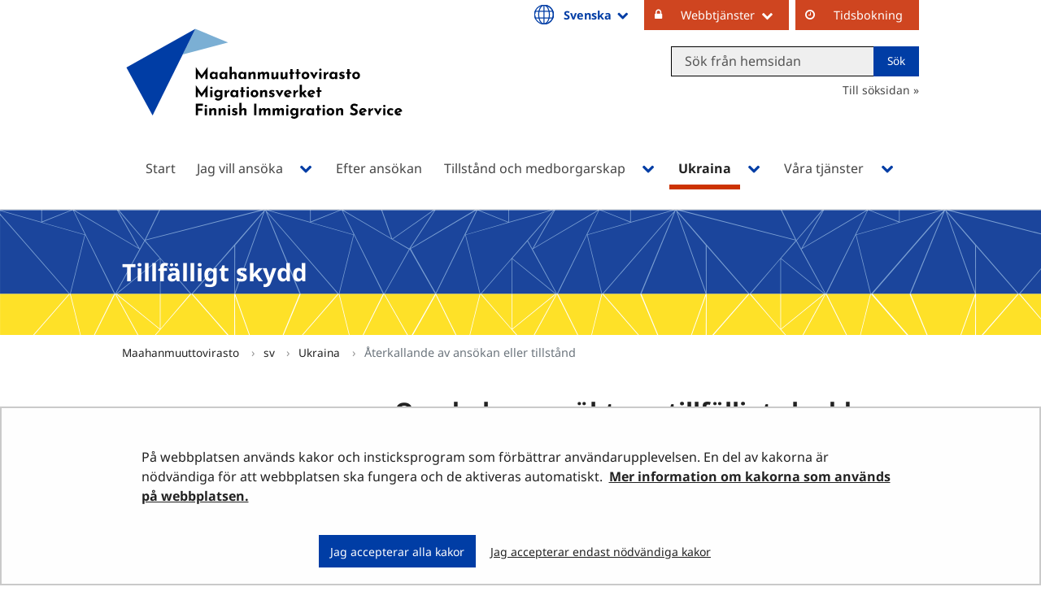

--- FILE ---
content_type: text/html;charset=UTF-8
request_url: https://migri.fi/sv/aterkallande-av-ansokan-eller-tillstand
body_size: 46575
content:
<!doctype html>
<html class="ltr site-theme top-frame" dir="ltr" lang="sv-SE">
 <head> 
  <link rel="alternate" hreflang="uk" href="https://migri.fi/uk/vidklikanna-zaavi-abo-skasuvanna-vasogo-dozvolu"> 
  <link rel="alternate" hreflang="en" href="https://migri.fi/en/withdrawal-of-applications-or-permits"> 
  <link rel="alternate" hreflang="sv" href="https://migri.fi/sv/aterkallande-av-ansokan-eller-tillstand"> 
  <link rel="alternate" hreflang="fi" href="https://migri.fi/hakemuksen-tai-luvan-peruuttaminen"> 
  <title>Återkallande av ansökan eller tillstånd | Maahanmuuttovirasto</title> 
  <meta http-equiv="X-UA-Compatible" content="IE=edge"> 
  <meta content="initial-scale=1.0, width=device-width" name="viewport"> 
  <meta content="text/html; charset=UTF-8" http-equiv="content-type"> 
  <script data-senna-track="permanent" src="/o/frontend-js-svg4everybody-web/index.js" type="text/javascript"></script> 
  <link href="/documents/5202425/12394585/Favicon+Migri/ac59e4e6-4d42-7479-ea8f-7c6a344ce5ff?t=1562669151321" rel="shortcut icon"> 
  <script data-senna-track="permanent" src="/o/frontend-js-jquery-web/jquery/jquery.min.js" type="text/javascript"></script> 
  <script data-senna-track="permanent" src="/o/frontend-js-jquery-web/jquery/init.js" type="text/javascript"></script> 
  <script data-senna-track="permanent" src="/o/frontend-js-jquery-web/jquery/ajax.js" type="text/javascript"></script> 
  <script data-senna-track="permanent" src="/o/frontend-js-jquery-web/jquery/bootstrap.bundle.min.js" type="text/javascript"></script> 
  <script data-senna-track="permanent" src="/o/frontend-js-jquery-web/jquery/collapsible_search.js" type="text/javascript"></script> 
  <script data-senna-track="permanent" src="/o/frontend-js-jquery-web/jquery/fm.js" type="text/javascript"></script> 
  <script data-senna-track="permanent" src="/o/frontend-js-jquery-web/jquery/form.js" type="text/javascript"></script> 
  <script data-senna-track="permanent" src="/o/frontend-js-jquery-web/jquery/popper.min.js" type="text/javascript"></script> 
  <script data-senna-track="permanent" src="/o/frontend-js-jquery-web/jquery/side_navigation.js" type="text/javascript"></script> 
  <link data-senna-track="permanent" href="/o/frontend-theme-font-awesome-web/css/main.css" rel="stylesheet" type="text/css"> 
  <meta property="og:locale" content="sv_SE"> 
  <meta property="og:locale:alternate" content="fi_FI"> 
  <meta property="og:locale:alternate" content="sv_SE"> 
  <meta property="og:locale:alternate" content="en_US"> 
  <meta property="og:locale:alternate" content="uk_UA"> 
  <meta property="og:site_name" content="Maahanmuuttovirasto"> 
  <meta property="og:title" content="Återkallande av ansökan eller tillstånd - Maahanmuuttovirasto"> 
  <meta property="og:type" content="website"> 
  <meta property="og:url" content="https://migri.fi/sv/aterkallande-av-ansokan-eller-tillstand"> 
  <meta property="og:image" content="https://migri.fi/documents/5202425/0/Migri%20logo%20somejakoon%20sv.png/9aacf135-65a8-a34d-6c93-e7617913ec96?version=1.0&amp;t=1652856136261&amp;imagePreview=1"> 
  <meta property="og:image:secure_url" content="https://migri.fi/documents/5202425/0/Migri%20logo%20somejakoon%20sv.png/9aacf135-65a8-a34d-6c93-e7617913ec96?version=1.0&amp;t=1652856136261&amp;imagePreview=1"> 
  <meta property="og:image:type" content="image/png"> 
  <meta property="og:image:url" content="https://migri.fi/documents/5202425/0/Migri%20logo%20somejakoon%20sv.png/9aacf135-65a8-a34d-6c93-e7617913ec96?version=1.0&amp;t=1652856136261&amp;imagePreview=1"> 
  <meta property="og:image:height" content="1090"> 
  <meta property="og:image:width" content="1793">  
  <link class="lfr-css-file" data-senna-track="temporary" href="https://migri.fi/o/yja-site-template-theme/css/clay.css?browserId=chrome&amp;themeId=yjasitetemplate_WAR_yjasitetemplatetheme&amp;minifierType=css&amp;languageId=sv_SE&amp;t=1769532612000" id="liferayAUICSS" rel="stylesheet" type="text/css"> 
  <link data-senna-track="temporary" href="/o/frontend-css-web/main.css?browserId=chrome&amp;themeId=yjasitetemplate_WAR_yjasitetemplatetheme&amp;minifierType=css&amp;languageId=sv_SE&amp;t=1699991559480" id="liferayPortalCSS" rel="stylesheet" type="text/css"> 
  <link data-senna-track="temporary" href="/combo?browserId=chrome&amp;minifierType=&amp;themeId=yjasitetemplate_WAR_yjasitetemplatetheme&amp;languageId=sv_SE&amp;com_liferay_journal_content_web_portlet_JournalContentPortlet_INSTANCE_eJrg4p9gSiLh:%2Fcss%2Fmain.css&amp;com_liferay_product_navigation_product_menu_web_portlet_ProductMenuPortlet:%2Fcss%2Fmain.css&amp;com_liferay_site_navigation_menu_web_portlet_SiteNavigationMenuPortlet_INSTANCE_EvX4qMMxVCAa:%2Fcss%2Fmain.css&amp;fi_yja_language_version_tool_web_portlet_LanguageVersionToolSelectionPortlet:%2Fcss%2Fmain.css&amp;fi_yja_sitetemplatesettings_web_SiteTemplateSettingsFooter_WAR_fiyjasitetemplatesettingsweb_INSTANCE_sitetemplateFooter:%2Fcss%2Ffooter.css&amp;fi_yja_sitetemplatesettings_web_SiteTemplateSettingsHeader_WAR_fiyjasitetemplatesettingsweb:%2Fcss%2Fheader.css&amp;t=1769532612000" id="255f7474" rel="stylesheet" type="text/css"> 
  <script data-senna-track="temporary" type="text/javascript">
	// <![CDATA[
		var Liferay = Liferay || {};

		Liferay.Browser = {
			acceptsGzip: function() {
				return true;
			},

			

			getMajorVersion: function() {
				return 131.0;
			},

			getRevision: function() {
				return '537.36';
			},
			getVersion: function() {
				return '131.0';
			},

			

			isAir: function() {
				return false;
			},
			isChrome: function() {
				return true;
			},
			isEdge: function() {
				return false;
			},
			isFirefox: function() {
				return false;
			},
			isGecko: function() {
				return true;
			},
			isIe: function() {
				return false;
			},
			isIphone: function() {
				return false;
			},
			isLinux: function() {
				return false;
			},
			isMac: function() {
				return true;
			},
			isMobile: function() {
				return false;
			},
			isMozilla: function() {
				return false;
			},
			isOpera: function() {
				return false;
			},
			isRtf: function() {
				return true;
			},
			isSafari: function() {
				return true;
			},
			isSun: function() {
				return false;
			},
			isWebKit: function() {
				return true;
			},
			isWindows: function() {
				return false;
			}
		};

		Liferay.Data = Liferay.Data || {};

		Liferay.Data.ICONS_INLINE_SVG = true;

		Liferay.Data.NAV_SELECTOR = '#navigation';

		Liferay.Data.NAV_SELECTOR_MOBILE = '#navigationCollapse';

		Liferay.Data.isCustomizationView = function() {
			return false;
		};

		Liferay.Data.notices = [
			

			
		];

		Liferay.PortletKeys = {
			DOCUMENT_LIBRARY: 'com_liferay_document_library_web_portlet_DLPortlet',
			DYNAMIC_DATA_MAPPING: 'com_liferay_dynamic_data_mapping_web_portlet_DDMPortlet',
			ITEM_SELECTOR: 'com_liferay_item_selector_web_portlet_ItemSelectorPortlet'
		};

		Liferay.PropsValues = {
			JAVASCRIPT_SINGLE_PAGE_APPLICATION_TIMEOUT: 0,
			NTLM_AUTH_ENABLED: false,
			UPLOAD_SERVLET_REQUEST_IMPL_MAX_SIZE: 3048576000
		};

		Liferay.ThemeDisplay = {

			

			
				getLayoutId: function() {
					return '2536';
				},

				

				getLayoutRelativeControlPanelURL: function() {
					return '/sv/group/migri/~/control_panel/manage';
				},

				getLayoutRelativeURL: function() {
					return '/sv/aterkallande-av-ansokan-eller-tillstand';
				},
				getLayoutURL: function() {
					return 'https://migri.fi/sv/aterkallande-av-ansokan-eller-tillstand';
				},
				getParentLayoutId: function() {
					return '2514';
				},
				isControlPanel: function() {
					return false;
				},
				isPrivateLayout: function() {
					return 'false';
				},
				isVirtualLayout: function() {
					return false;
				},
			

			getBCP47LanguageId: function() {
				return 'sv-SE';
			},
			getCanonicalURL: function() {

				

				return 'https\x3a\x2f\x2fmigri\x2efi\x2faterkallande-av-ansokan-eller-tillstand';
			},
			getCDNBaseURL: function() {
				return 'https://migri.fi';
			},
			getCDNDynamicResourcesHost: function() {
				return '';
			},
			getCDNHost: function() {
				return '';
			},
			getCompanyGroupId: function() {
				return '10197';
			},
			getCompanyId: function() {
				return '10157';
			},
			getDefaultLanguageId: function() {
				return 'fi_FI';
			},
			getDoAsUserIdEncoded: function() {
				return '';
			},
			getLanguageId: function() {
				return 'sv_SE';
			},
			getParentGroupId: function() {
				return '5202425';
			},
			getPathContext: function() {
				return '';
			},
			getPathImage: function() {
				return '/image';
			},
			getPathJavaScript: function() {
				return '/o/frontend-js-web';
			},
			getPathMain: function() {
				return '/sv/c';
			},
			getPathThemeImages: function() {
				return 'https://migri.fi/o/yja-site-template-theme/images';
			},
			getPathThemeRoot: function() {
				return '/o/yja-site-template-theme';
			},
			getPlid: function() {
				return '150288296';
			},
			getPortalURL: function() {
				return 'https://migri.fi';
			},
			getRealUserId: function() {
				return '10161';
			},
			getScopeGroupId: function() {
				return '5202425';
			},
			getScopeGroupIdOrLiveGroupId: function() {
				return '5202425';
			},
			getSessionId: function() {
				return '';
			},
			getSiteAdminURL: function() {
				return 'https://migri.fi/group/migri/~/control_panel/manage?p_p_lifecycle=0&p_p_state=maximized&p_p_mode=view';
			},
			getSiteGroupId: function() {
				return '5202425';
			},
			getURLControlPanel: function() {
				return '/sv/group/control_panel?refererPlid=150288296';
			},
			getURLHome: function() {
				return 'https\x3a\x2f\x2fmigri\x2efi\x2f';
			},
			getUserEmailAddress: function() {
				return '';
			},
			getUserId: function() {
				return '10161';
			},
			getUserName: function() {
				return '';
			},
			isAddSessionIdToURL: function() {
				return false;
			},
			isImpersonated: function() {
				return false;
			},
			isSignedIn: function() {
				return false;
			},

			isStagedPortlet: function() {
				
					
						return false;
					
				
			},

			isStateExclusive: function() {
				return false;
			},
			isStateMaximized: function() {
				return false;
			},
			isStatePopUp: function() {
				return false;
			}
		};

		var themeDisplay = Liferay.ThemeDisplay;

		Liferay.AUI = {

			

			getAvailableLangPath: function() {
				return 'available_languages.jsp?browserId=chrome&themeId=yjasitetemplate_WAR_yjasitetemplatetheme&colorSchemeId=01&languageId=sv_SE&t=1769677424755';
			},
			getCombine: function() {
				return false;
			},
			getComboPath: function() {
				return '/combo/?browserId=chrome&minifierType=&languageId=sv_SE&t=1769539730750&';
			},
			getDateFormat: function() {
				return '%Y-%m-%d';
			},
			getEditorCKEditorPath: function() {
				return '/o/frontend-editor-ckeditor-web';
			},
			getFilter: function() {
				var filter = 'raw';

				
					

				return filter;
			},
			getFilterConfig: function() {
				var instance = this;

				var filterConfig = null;

				if (!instance.getCombine()) {
					filterConfig = {
						replaceStr: '.js' + instance.getStaticResourceURLParams(),
						searchExp: '\\.js$'
					};
				}

				return filterConfig;
			},
			getJavaScriptRootPath: function() {
				return '/o/frontend-js-web';
			},
			getLangPath: function() {
				return 'aui_lang.jsp?browserId=chrome&themeId=yjasitetemplate_WAR_yjasitetemplatetheme&colorSchemeId=01&languageId=sv_SE&t=1769539730750';
			},
			getPortletRootPath: function() {
				return '/html/portlet';
			},
			getStaticResourceURLParams: function() {
				return '?browserId=chrome&minifierType=&languageId=sv_SE&t=1769539730750';
			}
		};

		Liferay.authToken = 'HN23MVYY';

		

		Liferay.currentURL = '\x2fsv\x2faterkallande-av-ansokan-eller-tillstand';
		Liferay.currentURLEncoded = '\x252Fsv\x252Faterkallande-av-ansokan-eller-tillstand';
	// ]]>
</script> 
  <script src="/o/js_loader_config?t=1769539719480" type="text/javascript"></script> 
  <script data-senna-track="permanent" src="/o/frontend-js-aui-web/aui/aui/aui.js" type="text/javascript"></script> 
  <script data-senna-track="permanent" src="/o/frontend-js-aui-web/liferay/modules.js" type="text/javascript"></script> 
  <script data-senna-track="permanent" src="/o/frontend-js-aui-web/liferay/aui_sandbox.js" type="text/javascript"></script> 
  <script data-senna-track="permanent" src="/o/frontend-js-aui-web/aui/attribute-base/attribute-base.js" type="text/javascript"></script> 
  <script data-senna-track="permanent" src="/o/frontend-js-aui-web/aui/attribute-complex/attribute-complex.js" type="text/javascript"></script> 
  <script data-senna-track="permanent" src="/o/frontend-js-aui-web/aui/attribute-core/attribute-core.js" type="text/javascript"></script> 
  <script data-senna-track="permanent" src="/o/frontend-js-aui-web/aui/attribute-observable/attribute-observable.js" type="text/javascript"></script> 
  <script data-senna-track="permanent" src="/o/frontend-js-aui-web/aui/attribute-extras/attribute-extras.js" type="text/javascript"></script> 
  <script data-senna-track="permanent" src="/o/frontend-js-aui-web/aui/event-custom-base/event-custom-base.js" type="text/javascript"></script> 
  <script data-senna-track="permanent" src="/o/frontend-js-aui-web/aui/event-custom-complex/event-custom-complex.js" type="text/javascript"></script> 
  <script data-senna-track="permanent" src="/o/frontend-js-aui-web/aui/oop/oop.js" type="text/javascript"></script> 
  <script data-senna-track="permanent" src="/o/frontend-js-aui-web/aui/aui-base-lang/aui-base-lang.js" type="text/javascript"></script> 
  <script data-senna-track="permanent" src="/o/frontend-js-aui-web/liferay/dependency.js" type="text/javascript"></script> 
  <script data-senna-track="permanent" src="/o/frontend-js-aui-web/liferay/util.js" type="text/javascript"></script> 
  <script data-senna-track="permanent" src="/o/frontend-js-web/loader/config.js" type="text/javascript"></script> 
  <script data-senna-track="permanent" src="/o/frontend-js-web/loader/loader.js" type="text/javascript"></script> 
  <script data-senna-track="permanent" src="/o/frontend-js-web/liferay/dom_task_runner.js" type="text/javascript"></script> 
  <script data-senna-track="permanent" src="/o/frontend-js-web/liferay/events.js" type="text/javascript"></script> 
  <script data-senna-track="permanent" src="/o/frontend-js-web/liferay/lazy_load.js" type="text/javascript"></script> 
  <script data-senna-track="permanent" src="/o/frontend-js-web/liferay/liferay.js" type="text/javascript"></script> 
  <script data-senna-track="permanent" src="/o/frontend-js-web/liferay/global.bundle.js" type="text/javascript"></script> 
  <script data-senna-track="permanent" src="/o/frontend-js-web/liferay/portlet.js" type="text/javascript"></script> 
  <script data-senna-track="permanent" src="/o/frontend-js-web/liferay/workflow.js" type="text/javascript"></script> 
  <script data-senna-track="temporary" src="/o/js_bundle_config?t=1769539731731" type="text/javascript"></script> 
  <script data-senna-track="temporary" type="text/javascript">
	// <![CDATA[
		
			
				
		

		

		
	// ]]>
</script> 
  <!--Snoobi siteanalytics V2.0--> 
   
  <meta name="google-site-verification" content="9ErTC4fVdwAw4ziqqD8I0cguVXAiKIk3PHwuflZWZ48"> 
  <meta name="google-site-verification" content="Lkc4RuMBHCiAWWEOApCvwzkAOgdZoBt7TKFrXWmPqvY"> 
  <meta name="yandex-verification" content="abb8d1fceb25f214"> 
  <link class="lfr-css-file" data-senna-track="temporary" href="https://migri.fi/o/yja-site-template-theme/css/main.css?browserId=chrome&amp;themeId=yjasitetemplate_WAR_yjasitetemplatetheme&amp;minifierType=css&amp;languageId=sv_SE&amp;t=1769532612000" id="liferayThemeCSS" rel="stylesheet" type="text/css"> 
  <style data-senna-track="temporary" type="text/css">
		.site-theme.top-frame #main-content{
padding: 0 !important;
width: 100%;
}
.site-theme.top-frame #main-content > .portlet-layout.row{
margin: 0 !important
}
.site-theme.top-frame #main-content > .portlet-layout.row > .col-12{
padding: 0 !important;
}
.site-theme.top-frame #banner nav ul[role="menubar"] a {
    padding-top: 7px !important;
    padding-bottom: 10px !important;
}
.top-frame body #main-content li{
line-height: 20px;
}
.top-frame body .heroCards p{
line-height: 20px;
}
/* .top-frame .haluan-hakea__category-list__category-wrapper.calcMe_3{
width: 100%;
} */
.top-frame .hed-section.portlet-title.portlet-title-text{
max-width: none;
}
.top-frame .feed__image{
width: 100%;
}
.top-frame #main-content img{
max-width: 100%;
}
.top-frame .portlet-boundary .portlet .portlet-header h3.portlet-title-text{
    margin-bottom: 1.25rem;
}
	</style> 
  <style data-senna-track="temporary" type="text/css">

		

			

		

			

		

			

		

			

		

			

		

			

		

			

		

			

		

			

		

			

		

			

		

			

		

			

		

			

		

			

		

			

		

			

		

			

		

	</style> 
  <style>
/* Publication Theme Mobile navigation */
.yja-publication .yja-mobile-navigation { display: none; }
/* YJAOM-815 */
.top-frame .has-control-menu.controls-visible .portlet-asset-publisher .portlet-topper{
    z-index: 3;
}

/* YJAY-3881  */
.chrome .input-group .btn:focus, .chrome .input-group .form-control:focus {
    z-index: inherit;
}

/* SD-30779 */ 
*[lang="ar_SA"], *[lang="ar-SA"], *[lang="ar-SA"] *{ direction: rtl !important; }


/* YJALR71-2924 */
.controls-visible.signed-in .portlet-column-content.empty {min-height: 50px;margin-bottom: 10px;border: 1px dashed #d1d1d1;}

/* YJAVNK-1622 */
.has-control-menu .lfr-add-panel.open-admin-panel.sidenav-menu-slider{
    width: 500px !important;
}
.has-control-menu .lfr-admin-panel.sidenav-menu-slider .product-menu{
    width: 500px !important;
} 

</style> 
  <script>
    /* YJAY-1778 */
    (function () {
        window.YjaSearcher = window.YjaSearcher || {};
        window.YjaSearcher.encodeInput = window.YjaSearcher.encodeInput || function (userInput) {
            return encodeURIComponent(userInput).trim()
                .replace(/%2[f|F]/g, '/')
                .replace(/%5[c|C]/g, '%20')
                .replace(",", "%2C")
                .replace("\"", "%22")
                .replace("!", "%21")
                .replace("&", "%26")
                .replace("'", "%27")
                .replace('(', '%28')
                .replace(')', '%29');
        };

        window.YjaSearcher.readInput = window.YjaSearcher.readInput || function (input) {
            input = input || '';
            if (('' + input).trim().indexOf('#') < 0) {
                input = '#' + input;
            }
            var keywords = $(input).val();
            keywords = window.YjaSearcher.encodeInput(keywords);
            return keywords;
        };

        window.YjaSearcher.submitSearchForm = window.YjaSearcher.submitSearchForm || function (input) {
            var keywords = window.YjaSearcher.readInput(input);
            var formSearchUrl = window.YjaSearcher.formSearchUrl;
            if (formSearchUrl && keywords) {
                document.location.href = formSearchUrl + "?q=" + keywords;
            }
        };
    })();
</script> 
  <style data-senna-track="temporary" type="text/css">
</style> 
  <link data-senna-track="permanent" href="https://migri.fi/combo?browserId=chrome&amp;minifierType=css&amp;languageId=sv_SE&amp;t=1769539707013&amp;/o/yja-common-ui-theme-contributor/css/yja-common-ui.css" rel="stylesheet" type="text/css"> 
  <script data-senna-track="permanent" src="https://migri.fi/o/yja-common-ui-theme-contributor/js/yja-common-ui.js?browserId=chrome&amp;languageId=sv_SE&amp;t=1769539707013" type="text/javascript"></script> 
  <script type="text/javascript">
// <![CDATA[
Liferay.on(
	'ddmFieldBlur', function(event) {
		if (window.Analytics) {
			Analytics.send(
				'fieldBlurred',
				'Form',
				{
					fieldName: event.fieldName,
					focusDuration: event.focusDuration,
					formId: event.formId,
					formPageTitle: event.formPageTitle,
					page: event.page,
					title: event.title
				}
			);
		}
	}
);

Liferay.on(
	'ddmFieldFocus', function(event) {
		if (window.Analytics) {
			Analytics.send(
				'fieldFocused',
				'Form',
				{
					fieldName: event.fieldName,
					formId: event.formId,
					formPageTitle: event.formPageTitle,
					page: event.page,
					title: event.title
				}
			);
		}
	}
);

Liferay.on(
	'ddmFormPageShow', function(event) {
		if (window.Analytics) {
			Analytics.send(
				'pageViewed',
				'Form',
				{
					formId: event.formId,
					formPageTitle: event.formPageTitle,
					page: event.page,
					title: event.title
				}
			);
		}
	}
);

Liferay.on(
	'ddmFormSubmit', function(event) {
		if (window.Analytics) {
			Analytics.send(
				'formSubmitted',
				'Form',
				{
					formId: event.formId
				}
			);
		}
	}
);

Liferay.on(
	'ddmFormView', function(event) {
		if (window.Analytics) {
			Analytics.send(
				'formViewed',
				'Form',
				{
					formId: event.formId,
					title: event.title
				}
			);
		}
	}
);
// ]]>
</script> 
  <script data-senna-track="temporary" type="text/javascript">
	if (window.Analytics) {
		window._com_liferay_document_library_analytics_isViewFileEntry = false;
	}
</script> 
  <link rel="stylesheet" href="/o/fi.yja.sitetemplatesettings.web/support/5202425/1766047536854.css"> 
  <link rel="stylesheet" href="    /o/common-ui-resources/standalone/font-awesome-4.7.0/css/font-awesome.min.css?t=1668424256000
"> 
  <meta name="twitter:card" content="summary_large_image"> 
  <meta name="twitter:title" content="Återkallande av ansökan eller tillstånd | Maahanmuuttovirasto"> 
  <meta name="twitter:image" content="https://migri.fi/documents/5202425/0/Migri+logo+somejakoon+sv.png/9aacf135-65a8-a34d-6c93-e7617913ec96?t=1652856136261&amp;imagePreview=1"> 
  <link rel="stylesheet" href="/o/common-ui-resources/standalone/a11y/css/main.css?browserId=chrome&amp;themeId=yjasitetemplate_WAR_yjasitetemplatetheme&amp;minifierType=css&amp;languageId=sv_SE&amp;t=1769532612000
"> 
  <link rel="stylesheet" href="/o/common-ui-resources/standalone/mobile-navigation/css/main.css?browserId=chrome&amp;themeId=yjasitetemplate_WAR_yjasitetemplatetheme&amp;minifierType=css&amp;languageId=sv_SE&amp;t=1769532612000
"> 
  <link rel="stylesheet" href="/o/common-ui-resources/standalone/owl/css/owl.carousel.min.css?browserId=chrome&amp;themeId=yjasitetemplate_WAR_yjasitetemplatetheme&amp;minifierType=css&amp;languageId=sv_SE&amp;t=1769532612000
"> 
  <link rel="stylesheet" type="text/css" href="/o/yja-cookie-consent-web/css/main.css?browserId=chrome&amp;themeId=yjasitetemplate_WAR_yjasitetemplatetheme&amp;minifierType=css&amp;languageId=sv_SE&amp;t=1769532612000"> 
 </head> 
 <body class="chrome controls-visible  yui3-skin-sam signed-out public-page site extranet-user  sv" itemscope itemtype="http://schema.org/WebPage"> 
  <a href="#content-main" id="skip-to-maincontent">Hoppa till innehåll</a> 
  <script>var YjaSearcher = YjaSearcher || {};
YjaSearcher.formSearchUrl = '/sok';</script> 
  <div class="bg-image"></div> 
  <div class="page-wrapper"> 
   <header id="banner" role="banner"> 
    <div id="heading"> 
     <div class="portlet-boundary portlet-boundary_fi_yja_sitetemplatesettings_web_SiteTemplateSettingsHeader_WAR_fiyjasitetemplatesettingsweb_  portlet-static portlet-static-end portlet-barebone yja-site-template-settings-header-portlet " id="p_p_id_fi_yja_sitetemplatesettings_web_SiteTemplateSettingsHeader_WAR_fiyjasitetemplatesettingsweb_"> 
      <span id="p_fi_yja_sitetemplatesettings_web_SiteTemplateSettingsHeader_WAR_fiyjasitetemplatesettingsweb"></span> 
      <section class="portlet" id="portlet_fi_yja_sitetemplatesettings_web_SiteTemplateSettingsHeader_WAR_fiyjasitetemplatesettingsweb"> 
       <a id="aineisto-fi_yja_sitetemplatesettings_web_SiteTemplateSettingsHeader_WAR_fiyjasitetemplatesettingsweb" name="aineisto-fi_yja_sitetemplatesettings_web_SiteTemplateSettingsHeader_WAR_fiyjasitetemplatesettingsweb" class="yja-anchor-elements"></a> 
       <div class="portlet-content"> 
        <div class="autofit-float autofit-row portlet-header "> 
         <div class="autofit-col autofit-col-end"> 
          <div class="autofit-section"> 
          </div> 
         </div> 
        </div> 
        <div class=" portlet-content-container"> 
         <div class="portlet-body"> 
          <div class="header-top-bar hasLangDrowpdown"> 
           <div class="layout-wrapper-wide-container"> 
            <div class="header-top-bar-links-lang" role="navigation" aria-label="Språkval"> 
             <div class="portlet-boundary portlet-boundary_fi_yja_language_version_tool_web_portlet_LanguageVersionToolSelectionPortlet_  portlet-static portlet-static-end portlet-barebone language-version-selection-portlet " id="p_p_id_fi_yja_language_version_tool_web_portlet_LanguageVersionToolSelectionPortlet_"> 
              <span id="p_fi_yja_language_version_tool_web_portlet_LanguageVersionToolSelectionPortlet"></span> 
              <section class="portlet" id="portlet_fi_yja_language_version_tool_web_portlet_LanguageVersionToolSelectionPortlet"> 
               <a id="aineisto-fi_yja_language_version_tool_web_portlet_LanguageVersionToolSelectionPortlet" name="aineisto-fi_yja_language_version_tool_web_portlet_LanguageVersionToolSelectionPortlet" class="yja-anchor-elements"></a> 
               <div class="portlet-content"> 
                <div class="autofit-float autofit-row portlet-header "> 
                 <div class="autofit-col autofit-col-end"> 
                  <div class="autofit-section"> 
                  </div> 
                 </div> 
                </div> 
                <div class=" portlet-content-container"> 
                 <div class="portlet-body"> 
                  <ul aria-label="Välj webbplatsens språk" class="sv" id="languageSelectionMenu"> 
                   <li class="fi" lang="fi"><a href="https://migri.fi/hakemuksen-tai-luvan-peruuttaminen"><span class="sr-only">Valitse kieli</span> Suomi</a></li> 
                   <li class="sv" lang="sv"><a href="https://migri.fi/sv/aterkallande-av-ansokan-eller-tillstand"><span class="sr-only">Välj språket</span> Svenska</a></li> 
                   <li class="en" lang="en"><a href="https://migri.fi/en/withdrawal-of-applications-or-permits"><span class="sr-only">Select language</span> English</a></li> 
                   <li class="uk" lang="uk"><a href="https://migri.fi/uk/vidklikanna-zaavi-abo-skasuvanna-vasogo-dozvolu"><span class="sr-only">language-version-selection.select-language.uk</span> language-version-admin.language-uk-UA</a></li> 
                  </ul> 
                  <div class="yja-metacontent" hidden> 
                  </div> 
                  <div class="yja-metacontent" hidden> 
                  </div> 
                  <div class="yja-metacontent" hidden> 
                  </div> 
                  <div class="yja-metacontent" hidden> 
                  </div> 
                 </div> 
                </div> 
               </div> 
              </section> 
             </div> 
            </div> 
            <div class="header-top-bar-links-right"> 
             <div> 
              <ul> 
               <li><button>Webbtjänster</button> 
                <ul> 
                 <li><a href="https://enterfinland.fi/eServices" target="_blank" class="yja-external-link">Privatpersoner</a></li> 
                 <li><a href="https://enterfinland.fi/eServices/home/employer" target="_blank" class="yja-external-link">Arbetsgivare</a></li> 
                 <li><a href="https://enterfinland.fi/eServices/home/advisor" target="_blank" class="yja-external-link">Biträden och företrädare</a></li> 
                </ul></li> 
               <li><a href="https://migri.vihta.com" target="_blank" class="yja-external-link">Tidsbokning</a></li> 
              </ul> 
              <div class="yja-meta-content-info"> 
              </div> 
             </div> 
            </div> 
           </div> 
          </div> 
          <div class="layout-wrapper-wide-container"> 
           <div class="row header-row"> 
            <div class="col col-md-7 header-top-left-cell"> 
             <a class="logo" href="/sv" aria-label="Återgå till startsidan för Maahanmuuttovirasto-webbplatsen "> <img src="/documents/5202425/12394585/MIGRI_logo_RGB_opt.svg/c2647bfc-34d0-b844-5a85-2e6681102034?t=1551072686000" alt="Maahanmuuttovirasto"> </a> 
            </div> 
            <div class="col col-md-5 header-top-right-cell text-right hasLangDrowpdown"> 
             <div class="header-top-right-area"> 
              <!-- if showTopBar is true, don't show language selection here but instead in the top bar --> 
              <form class="search-form" action="/sok?q=" onsubmit="YjaSearcher.submitSearchForm('_fi_yja_sitetemplatesettings_web_SiteTemplateSettingsHeader_WAR_fiyjasitetemplatesettingsweb_search-keywords'); return false;"> 
               <div class="input-group"> 
                <label class="sr-only" for="_fi_yja_sitetemplatesettings_web_SiteTemplateSettingsHeader_WAR_fiyjasitetemplatesettingsweb_search-keywords">Search from website</label> 
                <input type="search" id="_fi_yja_sitetemplatesettings_web_SiteTemplateSettingsHeader_WAR_fiyjasitetemplatesettingsweb_search-keywords" name="keywords" class="search-query form-control" placeholder="Sök från hemsidan"> 
                <div class="input-group-append"> 
                 <input onclick="YjaSearcher.submitSearchForm('_fi_yja_sitetemplatesettings_web_SiteTemplateSettingsHeader_WAR_fiyjasitetemplatesettingsweb_search-keywords'); return false;" class="btn btn-small btn-default search-form_submit" type="submit" value="Sök"> 
                </div> 
               </div> 
              </form> 
              <a href="/sok" class="header-advanced-search-link">Till söksidan</a> 
             </div> 
            </div> 
           </div> 
          </div> 
          <style data-senna-track="temporary">
			:root {
			
				--yja-menu-overlay-background: #003da5;
			
			
				--yja-menu-link-color:#ffffff;
			
			
				--yja-menu-border-color: #ffffff;
			
			}
		</style> 
         </div> 
        </div> 
       </div> 
      </section> 
     </div> 
    </div> 
    <div class="d-block d-md-none mobile-menu-actions visible-phone" data-menu-position="right"> 
     <button class="menu-icon mmenu-toggler" id="mmenu-open-panel" aria-expanded="false" aria-haspopup="true"> <span role="presentation" class="icon-reorder" aria-hidden="true"></span> <span>Meny</span> </button> 
    </div> 
    <nav class="sort-pages modify-pages main-nav d-none d-md-block a11y-navigation" data-focus-target="ul" aria-label="Huvudnavigering"> 
     <ul class="a11y-nav site-theme__navigation" id="a11y-nav-root"> 
      <li class="a11y-nav__item a11y-nav__item" id="layout_386"><a href="https://migri.fi/sv/start"> <span>Start</span> </a></li> 
      <li class="a11y-nav__item a11y-nav__item has-children" id="layout_388"><a href="https://migri.fi/sv/jag-vill-ansoka"> <span>Jag vill ansöka</span> </a> <button id="megamenu-388-toggle" data-layout-id="388" class="a11y-toggler js-toggle-special-nav" aria-haspopup="true" aria-expanded="false"> <span class="sr-only a11y-nav__toggle_text"> Öppna undermenyn </span> <span class="sr-only">, Jag vill ansöka</span> <span role="presentation" class="icon icon-plus "></span> </button> 
       <div class="a11y-nav__sub d-none" id="megamenu-388-dropdown" data-layout-id="388" aria-hidden="true"> 
        <ul class="site-theme__navigation--sub child-menu a11y-navgroup" id="a11y-subnav__388" tabindex="-1" aria-label="Jag vill ansöka, undersidor"> 
         <li class="a11y-nav__item " id="layout_567"><a href="https://migri.fi/sv/jag-vill-komma-till-finland">Jag vill komma till Finland</a></li> 
         <li class="a11y-nav__item " id="layout_568"><a href="https://migri.fi/sv/jag-ska-besoka-finland">Jag ska besöka Finland</a></li> 
         <li class="a11y-nav__item " id="layout_404"><a href="https://migri.fi/sv/jag-vill-ansoka-om-uppehallstillstand">Jag vill ansöka om uppehållstillstånd</a></li> 
         <li class="a11y-nav__item " id="layout_2659"><a href="https://migri.fi/sv/jag-vill-ansoka-genom-expressfilen">Jag vill ansöka genom expressfilen</a></li> 
         <li class="a11y-nav__item " id="layout_414"><a href="https://migri.fi/sv/jag-vill-forlanga-mitt-uppehallstillstand">Jag vill förlänga mitt uppehållstillstånd</a></li> 
         <li class="a11y-nav__item " id="layout_406"><a href="https://migri.fi/sv/jag-ar-eu-medborgare-eller-familjemedlem">Jag är EU-medborgare eller en familjemedlem till en EU-medborgare</a></li> 
         <li class="a11y-nav__item " id="layout_412"><a href="https://migri.fi/sv/jag-ar-medborgare-i-ett-nordiskt-land">Jag är medborgare i ett nordiskt land</a></li> 
         <li class="a11y-nav__item " id="layout_415"><a href="https://migri.fi/sv/jag-vill-bli-finsk-medborgare">Jag vill bli finsk medborgare</a></li> 
         <li class="a11y-nav__item " id="layout_1892"><a href="https://migri.fi/sv/sv/jag-vill-ansoka/brexit">Brexit</a></li> 
        </ul> 
       </div></li> 
      <li class="a11y-nav__item a11y-nav__item" id="layout_389"><a href="https://migri.fi/sv/efter-ansokan"> <span>Efter ansökan</span> </a></li> 
      <li class="a11y-nav__item a11y-nav__item has-children" id="layout_390"><a href="https://migri.fi/sv/tillstand-och-medborgarskap"> <span>Tillstånd och medborgarskap</span> </a> <button id="megamenu-390-toggle" data-layout-id="390" class="a11y-toggler js-toggle-special-nav" aria-haspopup="true" aria-expanded="false"> <span class="sr-only a11y-nav__toggle_text"> Öppna undermenyn </span> <span class="sr-only">, Tillstånd och medborgarskap</span> <span role="presentation" class="icon icon-plus "></span> </button> 
       <div class="a11y-nav__sub d-none" id="megamenu-390-dropdown" data-layout-id="390" aria-hidden="true"> 
        <ul class="site-theme__navigation--sub child-menu a11y-navgroup" id="a11y-subnav__390" tabindex="-1" aria-label="Tillstånd och medborgarskap, undersidor"> 
         <li class="a11y-nav__item " id="layout_572"><a href="https://migri.fi/sv/uppehallstillstand">Uppehållstillstånd</a></li> 
         <li class="a11y-nav__item " id="layout_818"><a href="https://migri.fi/sv/eu-medborgare">EU-medborgare</a></li> 
         <li class="a11y-nav__item " id="layout_846"><a href="https://migri.fi/sv/finskt-medborgarskap">Finskt medborgarskap</a></li> 
         <li class="a11y-nav__item " id="layout_945"><a href="https://migri.fi/sv/asyl-i-finland">Asyl i Finland</a></li> 
         <li class="a11y-nav__item " id="layout_1445"><a href="https://migri.fi/sv/brexit/sv">Brexit</a></li> 
         <li class="a11y-nav__item " id="layout_1162"><a href="https://migri.fi/sv/resedokument">Resedokument</a></li> 
         <li class="a11y-nav__item " id="layout_1175"><a href="https://migri.fi/sv/forsorjningsforutsattning">Försörjningsförutsättning</a></li> 
         <li class="a11y-nav__item " id="layout_1774"><a href="https://migri.fi/sv/utlamnande-av-uppgifter-for-vetenskaplig-forskning">Utlämnande av uppgifter för vetenskaplig forskning</a></li> 
         <li class="a11y-nav__item " id="layout_2420"><a href="https://migri.fi/sv/inkomstregistret">Inkomstregistret</a></li> 
         <li class="a11y-nav__item " id="layout_1166"><a href="https://migri.fi/sv/behandling-av-ansokan">Behandling av ansökan</a></li> 
         <li class="a11y-nav__item " id="layout_1178"><a href="https://migri.fi/sv/tillaggsutredningar-och-meddela-andringar">Lämna in tilläggsutredningar och meddela ändringar</a></li> 
         <li class="a11y-nav__item " id="layout_1188"><a href="https://migri.fi/sv/begaran-och-intyg">Begäranden och intyg</a></li> 
         <li class="a11y-nav__item " id="layout_1192"><a href="https://migri.fi/sv/lagstiftning">Lagstiftning</a></li> 
         <li class="a11y-nav__item " id="layout_2677"><a href="https://migri.fi/sv/tillampningsanvisningar">Tillämpningsanvisningar</a></li> 
         <li class="a11y-nav__item " id="layout_1193"><a href="https://migri.fi/sv/delgivande-av-beslut">Delgivande av beslut</a></li> 
         <li class="a11y-nav__item " id="layout_1197"><a href="https://migri.fi/sv/andringssokande-och-overklagande">Ändringssökande och överklagande</a></li> 
         <li class="a11y-nav__item " id="layout_2645"><a href="https://migri.fi/sv/allmanna-forfarandebestammelser">Allmänna förfarandebestämmelser</a></li> 
         <li class="a11y-nav__item " id="layout_1201"><a href="https://migri.fi/sv/aterkallande-av-tillstand">Återkallande av tillstånd</a></li> 
         <li class="a11y-nav__item " id="layout_1202"><a href="https://migri.fi/sv/avvisning-utvisning-och-meddelande-av-inreseforbud">Avvisning, utvisning och meddelande av inreseförbud</a></li> 
         <li class="a11y-nav__item " id="layout_1203"><a href="https://migri.fi/sv/arbete-i-finland">Arbete i Finland</a></li> 
         <li class="a11y-nav__item " id="layout_639"><a href="https://migri.fi/sv/for-arbetsgivare">För arbetsgivare</a></li> 
         <li class="a11y-nav__item " id="layout_1204"><a href="https://migri.fi/sv/resor">Resor</a></li> 
         <li class="a11y-nav__item " id="layout_1205"><a href="https://migri.fi/sv/om-du-ska-besoka-finland">Om du ska besöka Finland</a></li> 
        </ul> 
       </div></li> 
      <li class="a11y-nav__item a11y-nav__item has-children selected" id="layout_2514"><a aria-current="true" href="https://migri.fi/sv/ukraina/sv"> <span>Ukraina</span> </a> <button id="megamenu-2514-toggle" data-layout-id="2514" class="a11y-toggler js-toggle-special-nav" aria-haspopup="true" aria-expanded="false"> <span class="sr-only a11y-nav__toggle_text"> Öppna undermenyn </span> <span class="sr-only">, Ukraina</span> <span role="presentation" class="icon icon-plus "></span> </button> 
       <div class="a11y-nav__sub d-none" id="megamenu-2514-dropdown" data-layout-id="2514" aria-hidden="true"> 
        <ul class="site-theme__navigation--sub child-menu a11y-navgroup" id="a11y-subnav__2514" tabindex="-1" aria-label="Ukraina, undersidor"> 
         <li class="a11y-nav__item " id="layout_2515"><a href="https://migri.fi/sv/efter-ankomst">Efter ankomst</a></li> 
         <li class="a11y-nav__item " id="layout_2516"><a href="https://migri.fi/sv/till-barn-som-flytt-fran-ukraina">Till barn som flytt från Ukraina</a></li> 
         <li class="a11y-nav__item " id="layout_2517"><a href="https://migri.fi/sv/boende">Boende</a></li> 
         <li class="a11y-nav__item " id="layout_2518"><a href="https://migri.fi/sv/arbete-och-studier">Arbete och studier</a></li> 
         <li class="a11y-nav__item " id="layout_2519"><a href="https://migri.fi/sv/familj">Familj</a></li> 
         <li class="a11y-nav__item " id="layout_2520"><a href="https://migri.fi/sv/halsa-och-socialtjanster">Hälsa och socialtjänster</a></li> 
         <li class="a11y-nav__item " id="layout_2521"><a href="https://migri.fi/sv/ekonomiskt-stod">Ekonomiskt stöd</a></li> 
         <li class="a11y-nav__item " id="layout_2522"><a href="https://migri.fi/sv/att-resa-fran-finland">Att resa från Finland</a></li> 
         <li class="a11y-nav__item " id="layout_2523"><a href="https://migri.fi/sv/hemkommun">Hemkommun</a></li> 
         <li class="a11y-nav__item " id="layout_2902"><a href="https://migri.fi/sv/kurs-om-finlandska-samhallet-for-ukrainare">Kurs om det finländska samhället för ukrainare</a></li> 
         <li class="a11y-nav__item " id="layout_2524"><a href="https://migri.fi/sv/tillfalligt-skydd">Tillfälligt skydd</a></li> 
         <li class="a11y-nav__item " id="layout_2526"><a href="https://migri.fi/sv/andra-uppehallstillstand">Andra uppehållstillstånd</a></li> 
         <li class="a11y-nav__item selected" id="layout_2536"><a href="https://migri.fi/sv/aterkallande-av-ansokan-eller-tillstand" aria-current="page">Återkallande av ansökan eller tillstånd</a></li> 
         <li class="a11y-nav__item " id="layout_2527"><a href="https://migri.fi/sv/svar-pa-vanliga-fragor-om-rysslands-attack-mot-ukraina">Frågor och svar om Rysslands invasion av Ukraina</a></li> 
         <li class="a11y-nav__item " id="layout_2528"><a href="https://migri.fi/sv/kontaktuppgifter">Kontaktuppgifter</a></li> 
         <li class="a11y-nav__item " id="layout_2529"><a href="https://migri.fi/sv/hur-kan-jag-hjalpa-ukrainare">Hur kan jag hjälpa ukrainare?</a></li> 
         <li class="a11y-nav__item " id="layout_2530"><a href="https://migri.fi/sv/arbetsgivare">För arbetsgivare</a></li> 
         <li class="a11y-nav__item " id="layout_2531"><a href="https://migri.fi/sv/kommunmodell">För kommuner</a></li> 
         <li class="a11y-nav__item " id="layout_2532"><a href="https://migri.fi/sv/utskrivbara-anvisningar">Utskrivbara anvisningar</a></li> 
        </ul> 
       </div></li> 
      <li class="a11y-nav__item a11y-nav__item has-children" id="layout_391"><a href="https://migri.fi/sv/vara-tjanster"> <span>Våra tjänster</span> </a> <button id="megamenu-391-toggle" data-layout-id="391" class="a11y-toggler js-toggle-special-nav" aria-haspopup="true" aria-expanded="false"> <span class="sr-only a11y-nav__toggle_text"> Öppna undermenyn </span> <span class="sr-only">, Våra tjänster</span> <span role="presentation" class="icon icon-plus "></span> </button> 
       <div class="a11y-nav__sub d-none" id="megamenu-391-dropdown" data-layout-id="391" aria-hidden="true"> 
        <ul class="site-theme__navigation--sub child-menu a11y-navgroup" id="a11y-subnav__391" tabindex="-1" aria-label="Våra tjänster, undersidor"> 
         <li class="a11y-nav__item " id="layout_1049"><a href="https://migri.fi/sv/lamna-in-en-ansokan-i-e-tjansten">E-tjänsten Enter Finland</a></li> 
         <li class="a11y-nav__item " id="layout_1051"><a href="https://migri.fi/sv/boka-tid">Boka tid vid vårt serviceställe</a></li> 
         <li class="a11y-nav__item " id="layout_2165"><a href="https://migri.fi/sv/telefonradgivning">Telefonrådgivning</a></li> 
         <li class="a11y-nav__item " id="layout_3501"><a href="https://migri.fi/sv/skicka-ett-meddelande-till-migrationsverket">Skicka ett meddelande till Migrationsverket</a></li> 
         <li class="a11y-nav__item " id="layout_3403"><a href="https://migri.fi/sv/samarbetspartner">För samarbetspartner</a></li> 
         <li class="a11y-nav__item " id="layout_1055"><a href="https://migri.fi/sv/fragor-och-svar">Frågor och svar</a></li> 
         <li class="a11y-nav__item " id="layout_1056"><a href="https://migri.fi/sv/anvisningar">Anvisningar</a></li> 
         <li class="a11y-nav__item " id="layout_1088"><a href="https://migri.fi/sv/broschyrer-och-publikationer">Broschyrer och publikationer</a></li> 
         <li class="a11y-nav__item " id="layout_1053"><a href="https://migri.fi/sv/berakna-behandlingstiden-for-din-ansokan">Beräkna behandlingstiden för din ansökan</a></li> 
         <li class="a11y-nav__item " id="layout_2734"><a href="https://migri.fi/sv/ge-respons">Ge respons</a></li> 
         <li class="a11y-nav__item " id="layout_439"><a href="https://migri.fi/sv/om-oss">Om oss</a></li> 
         <li class="a11y-nav__item " id="layout_2696"><a href="https://migri.fi/sv/nyhetsrummet1">Nyhetsrummet</a></li> 
         <li class="a11y-nav__item " id="layout_1086"><a href="https://migri.fi/sv/europeiska-migrationsnatverket">Europeiska migrationsnätverket</a></li> 
         <li class="a11y-nav__item " id="layout_1082"><a href="https://migri.fi/sv/landinformation">Landinformation</a></li> 
         <li class="a11y-nav__item " id="layout_1276"><a href="https://migri.fi/sv/forlaggningar">Förläggningar</a></li> 
         <li class="a11y-nav__item " id="layout_1317"><a href="https://migri.fi/sv/forvarsenheter">Förvarsenheter</a></li> 
         <li class="a11y-nav__item " id="layout_443"><a href="https://migri.fi/sv/sociala-medier">Sociala medier</a></li> 
         <li class="a11y-nav__item " id="layout_2721"><a href="https://migri.fi/sv/anvand-e-tjansterna-tryggt">Använd e-tjänsterna tryggt</a></li> 
         <li class="a11y-nav__item " id="layout_459"><a href="https://migri.fi/sv/vara-tjanster/meddelanden">Meddelanden</a></li> 
         <li class="a11y-nav__item " id="layout_551"><a href="https://migri.fi/sv/statistik">Statistik</a></li> 
         <li class="a11y-nav__item " id="layout_446"><a href="https://migri.fi/sv/ordlista">Ordlista</a></li> 
        </ul> 
       </div></li> 
     </ul> 
    </nav> 
   </header> 
   <section id="content"> 
    <div id="main-content" class="landingpage-layout-container"> 
     <span id="content-main"></span> 
     <div class="portlet-layout row" style="position: relative;"> 
      <div class="portlet-column col col-12" id="column-5"> 
       <div class="portlet-dropzone portlet-column-content" id="layout-column_column-5"> 
        <div class="portlet-boundary portlet-boundary_com_liferay_journal_content_web_portlet_JournalContentPortlet_  portlet-static portlet-static-end portlet-barebone portlet-journal-content " id="p_p_id_com_liferay_journal_content_web_portlet_JournalContentPortlet_INSTANCE_SujbFrs9w2Rg_"> 
         <span id="p_com_liferay_journal_content_web_portlet_JournalContentPortlet_INSTANCE_SujbFrs9w2Rg"></span> 
         <section class="portlet" id="portlet_com_liferay_journal_content_web_portlet_JournalContentPortlet_INSTANCE_SujbFrs9w2Rg"> 
          <a id="aineisto-com_liferay_journal_content_web_portlet_JournalContentPortlet_INSTANCE_SujbFrs9w2Rg" name="aineisto-com_liferay_journal_content_web_portlet_JournalContentPortlet_INSTANCE_SujbFrs9w2Rg" class="yja-anchor-elements"></a> 
          <div class="portlet-content"> 
           <div class="autofit-float autofit-row portlet-header "> 
            <div class="autofit-col autofit-col-end"> 
             <div class="autofit-section"> 
              <div class="visible-interaction"> 
              </div> 
             </div> 
            </div> 
           </div> 
           <div class=" portlet-content-container"> 
            <div class="portlet-body"> 
             <div class="" data-fragments-editor-item-id="10109-147736488" data-fragments-editor-item-type="fragments-editor-mapped-item"> 
              <div class="journal-content-article " data-analytics-asset-id="147736486" data-analytics-asset-title="Tilapäinen suojelu - matala hero (sv)" data-analytics-asset-type="web-content"> 
               <div class="hero hero--low white-text" style="background: url('/documents/5202425/0/Ukraina+hero.svg/293fdf89-8638-1943-2a93-bb99a147608d?t=1675263353032')"> 
                <div class="layout-wrapper-wide-container"> 
                 <div class="hero__themeHeading"> 
                  <div class="hero__themeHeading__text">
                    Tillfälligt skydd 
                  </div> 
                 </div> 
                </div> 
                <div class="hero__overlay hero__overlay--red"></div> 
               </div> 
              </div> 
             </div> 
            </div> 
           </div> 
          </div> 
         </section> 
        </div> 
        <div class="portlet-boundary portlet-boundary_com_liferay_site_navigation_breadcrumb_web_portlet_SiteNavigationBreadcrumbPortlet_  portlet-static portlet-static-end portlet-barebone portlet-breadcrumb " id="p_p_id_com_liferay_site_navigation_breadcrumb_web_portlet_SiteNavigationBreadcrumbPortlet_INSTANCE_ywsOl9OENzsy_"> 
         <span id="p_com_liferay_site_navigation_breadcrumb_web_portlet_SiteNavigationBreadcrumbPortlet_INSTANCE_ywsOl9OENzsy"></span> 
         <section class="portlet" id="portlet_com_liferay_site_navigation_breadcrumb_web_portlet_SiteNavigationBreadcrumbPortlet_INSTANCE_ywsOl9OENzsy"> 
          <a id="aineisto-com_liferay_site_navigation_breadcrumb_web_portlet_SiteNavigationBreadcrumbPortlet_INSTANCE_ywsOl9OENzsy" name="aineisto-com_liferay_site_navigation_breadcrumb_web_portlet_SiteNavigationBreadcrumbPortlet_INSTANCE_ywsOl9OENzsy" class="yja-anchor-elements"></a> 
          <div class="portlet-content"> 
           <div class="autofit-float autofit-row portlet-header "> 
            <div class="autofit-col autofit-col-end"> 
             <div class="autofit-section"> 
             </div> 
            </div> 
           </div> 
           <div class=" portlet-content-container"> 
            <div class="portlet-body"> 
             <nav aria-label="Länkstig" id="_com_liferay_site_navigation_breadcrumb_web_portlet_SiteNavigationBreadcrumbPortlet_INSTANCE_ywsOl9OENzsy_breadcrumbs-defaultScreen"> 
              <ul class="breadcrumb breadcrumb-horizontal"> 
               <li class=""><a href="https://migri.fi/sv"> Maahanmuuttovirasto </a></li> 
               <li class=""><a href="https://migri.fi/sv"> sv </a></li> 
               <li class=""><a href="https://migri.fi/sv/ukraina/sv"> Ukraina </a></li> 
               <li class="active" aria-current="page">Återkallande av ansökan eller tillstånd</li> 
              </ul> 
             </nav> 
            </div> 
           </div> 
          </div> 
         </section> 
        </div> 
       </div> 
      </div> 
     </div> 
     <div class="landingpage-layout"> 
      <div class="portlet-layout row"> 
       <div class="portlet-column col col-12" id="column-1"> 
        <div class="portlet-dropzone portlet-column-content" id="layout-column_column-1"> 
         <div class="portlet-boundary portlet-boundary_com_liferay_nested_portlets_web_portlet_NestedPortletsPortlet_  portlet-static portlet-static-end portlet-borderless portlet-nested-portlets " id="p_p_id_com_liferay_nested_portlets_web_portlet_NestedPortletsPortlet_INSTANCE_FxyzODEi6vA0_"> 
          <span id="p_com_liferay_nested_portlets_web_portlet_NestedPortletsPortlet_INSTANCE_FxyzODEi6vA0"></span> 
          <section class="portlet" id="portlet_com_liferay_nested_portlets_web_portlet_NestedPortletsPortlet_INSTANCE_FxyzODEi6vA0"> 
           <a id="aineisto-com_liferay_nested_portlets_web_portlet_NestedPortletsPortlet_INSTANCE_FxyzODEi6vA0" name="aineisto-com_liferay_nested_portlets_web_portlet_NestedPortletsPortlet_INSTANCE_FxyzODEi6vA0" class="yja-anchor-elements"></a> 
           <div class="portlet-content"> 
            <div class="autofit-float autofit-row portlet-header "> 
             <div class="autofit-col autofit-col-end"> 
              <div class="autofit-section"> 
              </div> 
             </div> 
            </div> 
            <div class=" portlet-content-container"> 
             <div class="portlet-body"> 
              <div class="columns-2" id="_com_liferay_nested_portlets_web_portlet_NestedPortletsPortlet_INSTANCE_FxyzODEi6vA0__main-content" role="main"> 
               <div class="portlet-layout row"> 
                <div class="col-md-4 portlet-column portlet-column-first" id="_com_liferay_nested_portlets_web_portlet_NestedPortletsPortlet_INSTANCE_FxyzODEi6vA0__column-1"> 
                 <div class="portlet-dropzone portlet-column-content portlet-column-content-first" id="layout-column__com_liferay_nested_portlets_web_portlet_NestedPortletsPortlet_INSTANCE_FxyzODEi6vA0__column-1"> 
                  <div class="portlet-boundary portlet-boundary_com_liferay_site_navigation_menu_web_portlet_SiteNavigationMenuPortlet_  portlet-static portlet-static-end portlet-barebone portlet-navigation " id="p_p_id_com_liferay_site_navigation_menu_web_portlet_SiteNavigationMenuPortlet_INSTANCE_EvX4qMMxVCAa_"> 
                   <span id="p_com_liferay_site_navigation_menu_web_portlet_SiteNavigationMenuPortlet_INSTANCE_EvX4qMMxVCAa"></span> 
                   <section class="portlet" id="portlet_com_liferay_site_navigation_menu_web_portlet_SiteNavigationMenuPortlet_INSTANCE_EvX4qMMxVCAa"> 
                    <a id="aineisto-com_liferay_site_navigation_menu_web_portlet_SiteNavigationMenuPortlet_INSTANCE_EvX4qMMxVCAa" name="aineisto-com_liferay_site_navigation_menu_web_portlet_SiteNavigationMenuPortlet_INSTANCE_EvX4qMMxVCAa" class="yja-anchor-elements"></a> 
                    <div class="portlet-content"> 
                     <div class="autofit-float autofit-row portlet-header "> 
                      <div class="autofit-col autofit-col-end"> 
                       <div class="autofit-section"> 
                       </div> 
                      </div> 
                     </div> 
                     <div class=" portlet-content-container"> 
                      <div class="portlet-body"> 
                       <nav aria-label="Undermeny"> 
                        <div class="list-menu"> 
                         <ul class="layouts level-1"> 
                          <li class="lfr-nav-item"><a class="lfr-nav-item" href="https://migri.fi/sv/efter-ankomst">Efter ankomst</a></li> 
                          <li class="lfr-nav-item"><a class="lfr-nav-item" href="https://migri.fi/sv/till-barn-som-flytt-fran-ukraina">Till barn som flytt från Ukraina</a></li> 
                          <li class="lfr-nav-item"><a class="lfr-nav-item" href="https://migri.fi/sv/boende">Boende</a></li> 
                          <li class="lfr-nav-item"><a class="lfr-nav-item" href="https://migri.fi/sv/arbete-och-studier">Arbete och studier</a></li> 
                          <li class="lfr-nav-item"><a class="lfr-nav-item" href="https://migri.fi/sv/familj">Familj</a></li> 
                          <li class="lfr-nav-item"><a class="lfr-nav-item" href="https://migri.fi/sv/halsa-och-socialtjanster">Hälsa och socialtjänster</a></li> 
                          <li class="lfr-nav-item"><a class="lfr-nav-item" href="https://migri.fi/sv/ekonomiskt-stod">Ekonomiskt stöd</a></li> 
                          <li class="lfr-nav-item"><a class="lfr-nav-item" href="https://migri.fi/sv/att-resa-fran-finland">Att resa från Finland</a></li> 
                          <li class="lfr-nav-item"><a class="lfr-nav-item" href="https://migri.fi/sv/hemkommun">Hemkommun</a></li> 
                          <li class="lfr-nav-item"><a class="lfr-nav-item" href="https://migri.fi/sv/kurs-om-finlandska-samhallet-for-ukrainare">Kurs om det finländska samhället för ukrainare</a></li> 
                          <li class="lfr-nav-item"><a class="lfr-nav-item" href="https://migri.fi/sv/tillfalligt-skydd">Tillfälligt skydd</a></li> 
                          <li class="lfr-nav-item"><a class="lfr-nav-item" href="https://migri.fi/sv/andra-uppehallstillstand">Andra uppehållstillstånd</a></li> 
                          <li class="lfr-nav-item open selected active"><a class="lfr-nav-item open selected active" href="https://migri.fi/sv/aterkallande-av-ansokan-eller-tillstand" aria-current="page">Återkallande av ansökan eller tillstånd</a></li> 
                          <li class="lfr-nav-item"><a class="lfr-nav-item" href="https://migri.fi/sv/svar-pa-vanliga-fragor-om-rysslands-attack-mot-ukraina">Frågor och svar om Rysslands invasion av Ukraina</a></li> 
                          <li class="lfr-nav-item"><a class="lfr-nav-item" href="https://migri.fi/sv/kontaktuppgifter">Kontaktuppgifter</a></li> 
                          <li class="lfr-nav-item"><a class="lfr-nav-item" href="https://migri.fi/sv/hur-kan-jag-hjalpa-ukrainare">Hur kan jag hjälpa ukrainare?</a></li> 
                          <li class="lfr-nav-item"><a class="lfr-nav-item" href="https://migri.fi/sv/arbetsgivare">För arbetsgivare</a></li> 
                          <li class="lfr-nav-item"><a class="lfr-nav-item" href="https://migri.fi/sv/kommunmodell">För kommuner</a></li> 
                          <li class="lfr-nav-item"><a class="lfr-nav-item" href="https://migri.fi/sv/utskrivbara-anvisningar">Utskrivbara anvisningar</a></li> 
                         </ul> 
                        </div> 
                       </nav> 
                      </div> 
                     </div> 
                    </div> 
                   </section> 
                  </div> 
                 </div> 
                </div> 
                <div class="col-md-8 portlet-column portlet-column-last" id="_com_liferay_nested_portlets_web_portlet_NestedPortletsPortlet_INSTANCE_FxyzODEi6vA0__column-2"> 
                 <div class="portlet-dropzone portlet-column-content portlet-column-content-last" id="layout-column__com_liferay_nested_portlets_web_portlet_NestedPortletsPortlet_INSTANCE_FxyzODEi6vA0__column-2"> 
                  <div class="portlet-boundary portlet-boundary_com_liferay_journal_content_web_portlet_JournalContentPortlet_  portlet-static portlet-static-end portlet-barebone portlet-journal-content " id="p_p_id_com_liferay_journal_content_web_portlet_JournalContentPortlet_INSTANCE_eJrg4p9gSiLh_"> 
                   <span id="p_com_liferay_journal_content_web_portlet_JournalContentPortlet_INSTANCE_eJrg4p9gSiLh"></span> 
                   <section class="portlet" id="portlet_com_liferay_journal_content_web_portlet_JournalContentPortlet_INSTANCE_eJrg4p9gSiLh"> 
                    <a id="aineisto-com_liferay_journal_content_web_portlet_JournalContentPortlet_INSTANCE_eJrg4p9gSiLh" name="aineisto-com_liferay_journal_content_web_portlet_JournalContentPortlet_INSTANCE_eJrg4p9gSiLh" class="yja-anchor-elements"></a> 
                    <div class="portlet-content"> 
                     <div class="autofit-float autofit-row portlet-header "> 
                      <div class="autofit-col autofit-col-end"> 
                       <div class="autofit-section"> 
                        <div class="visible-interaction"> 
                        </div> 
                       </div> 
                      </div> 
                     </div> 
                     <div class=" portlet-content-container"> 
                      <div class="portlet-body"> 
                       <div class="" data-fragments-editor-item-id="10109-215881972" data-fragments-editor-item-type="fragments-editor-mapped-item"> 
                        <div class="journal-content-article " data-analytics-asset-id="215881970" data-analytics-asset-title="tilsu - Luvan peruuttaminen ja lähteminen (sv) alku" data-analytics-asset-type="web-content"> 
                         <h1>Om du har ansökt om tillfälligt skydd men flyttar permanent ut ur Finland</h1> 
                         <p>Om du lämnar Finland och inte avser att återvända, återkalla din ansökan om tillfälligt skydd eller ditt uppehållstillstånd på grund av tillfälligt skydd i Finland. Om du senare kommer tillbaka till Finland, kan du lämna in en ny ansökan om tillfälligt skydd.</p> 
                         <h2>Så här återkallar du din ansökan om tillfälligt skydd eller ditt uppehållstillstånd på grund av tillfälligt skydd</h2> 
                         <h3>Om du har fyllt 18 år och vill återkalla din ansökan om tillfälligt skydd eller ditt uppehållstillstånd på grund av tillfälligt skydd, fyll i följande anmälan:</h3> 
                         <div class="yja-meta-content-info"> 
                         </div> 
                        </div> 
                       </div> 
                      </div> 
                     </div> 
                    </div> 
                   </section> 
                  </div> 
                  <div class="portlet-boundary portlet-boundary_com_liferay_journal_content_web_portlet_JournalContentPortlet_  portlet-static portlet-static-end portlet-barebone portlet-journal-content " id="p_p_id_com_liferay_journal_content_web_portlet_JournalContentPortlet_INSTANCE_M8ME1CaDZ9en_"> 
                   <span id="p_com_liferay_journal_content_web_portlet_JournalContentPortlet_INSTANCE_M8ME1CaDZ9en"></span> 
                   <section class="portlet" id="portlet_com_liferay_journal_content_web_portlet_JournalContentPortlet_INSTANCE_M8ME1CaDZ9en"> 
                    <a id="aineisto-com_liferay_journal_content_web_portlet_JournalContentPortlet_INSTANCE_M8ME1CaDZ9en" name="aineisto-com_liferay_journal_content_web_portlet_JournalContentPortlet_INSTANCE_M8ME1CaDZ9en" class="yja-anchor-elements"></a> 
                    <div class="portlet-content"> 
                     <div class="autofit-float autofit-row portlet-header "> 
                      <div class="autofit-col autofit-col-end"> 
                       <div class="autofit-section"> 
                        <div class="visible-interaction"> 
                        </div> 
                       </div> 
                      </div> 
                     </div> 
                     <div class=" portlet-content-container"> 
                      <div class="portlet-body"> 
                       <div class="" data-fragments-editor-item-id="10109-215663628" data-fragments-editor-item-type="fragments-editor-mapped-item"> 
                        <div class="journal-content-article " data-analytics-asset-id="215663626" data-analytics-asset-title="Tilsu - peruuttaminen linkkilaatikko SV aikuinen" data-analytics-asset-type="web-content"> 
                         <div class="attentionBox"> 
                          <div class="attentionBox__main"> 
                           <h2 class="h4">Anmälan om återkallande av ansökan om tillfälligt skydd eller uppehållstillstånd på grund av tillfälligt skydd</h2> 
                           <a class="link--cta attachment pdf" href="/documents/5202425/216281203/TIL_Peruutus_aikuinen_SV.pdf/c511149e-1d30-6e5c-7f18-82cbd438657b/TIL_Peruutus_aikuinen_SV.pdf?t=1748262053359" target="_blank" data-extension="pdf" data-size="118kB" data-uuid="c511149e-1d30-6e5c-7f18-82cbd438657b"><span class="link--cta__text">Anmälan på svenska</span><span class="link--cta__arrow"></span></a> 
                          </div> 
                          <div class="attentionBox__footer"> 
                           <a class="link--secondary attachment pdf" href="/documents/5202425/216281203/TIL_Peruutus_aikuinen_UKR.pdf/ade1df93-afac-6c62-6599-628c6b974c9c/TIL_Peruutus_aikuinen_UKR.pdf?t=1748262053697" target="_blank" data-extension="pdf" data-size="151kB" data-uuid="ade1df93-afac-6c62-6599-628c6b974c9c">Anmälan på ukrainska</a> 
                          </div> 
                         </div> 
                        </div> 
                       </div> 
                      </div> 
                     </div> 
                    </div> 
                   </section> 
                  </div> 
                  <div class="portlet-boundary portlet-boundary_com_liferay_journal_content_web_portlet_JournalContentPortlet_  portlet-static portlet-static-end portlet-barebone portlet-journal-content " id="p_p_id_com_liferay_journal_content_web_portlet_JournalContentPortlet_INSTANCE_vbQBEJ9VC37a_"> 
                   <span id="p_com_liferay_journal_content_web_portlet_JournalContentPortlet_INSTANCE_vbQBEJ9VC37a"></span> 
                   <section class="portlet" id="portlet_com_liferay_journal_content_web_portlet_JournalContentPortlet_INSTANCE_vbQBEJ9VC37a"> 
                    <a id="aineisto-com_liferay_journal_content_web_portlet_JournalContentPortlet_INSTANCE_vbQBEJ9VC37a" name="aineisto-com_liferay_journal_content_web_portlet_JournalContentPortlet_INSTANCE_vbQBEJ9VC37a" class="yja-anchor-elements"></a> 
                    <div class="portlet-content"> 
                     <div class="autofit-float autofit-row portlet-header "> 
                      <div class="autofit-col autofit-col-end"> 
                       <div class="autofit-section"> 
                        <div class="visible-interaction"> 
                        </div> 
                       </div> 
                      </div> 
                     </div> 
                     <div class=" portlet-content-container"> 
                      <div class="portlet-body"> 
                       <div class="" data-fragments-editor-item-id="10109-215883227" data-fragments-editor-item-type="fragments-editor-mapped-item"> 
                        <div class="journal-content-article " data-analytics-asset-id="215883225" data-analytics-asset-title="tilsu - Luvan peruuttaminen ja lähteminen (sv) linkit" data-analytics-asset-type="web-content"> 
                         <p><a href="/documents/5202425/216281203/TIL_Peruutus_aikuinen_EN.pdf/00bcafc1-9e9f-388f-3a94-477845ab3884/TIL_Peruutus_aikuinen_EN.pdf?t=1748262052921" rel="noopener noreferrer" target="_blank" class="attachment pdf" data-extension="pdf" data-size="1.4MB" data-uuid="00bcafc1-9e9f-388f-3a94-477845ab3884">Anmälan på engelska</a></p> 
                         <p><a href="/documents/5202425/216281203/RU_tilsu_peruuttaminen_aikuinen.pdf/6c311a45-fcc5-1a63-296c-28e24392497d/RU_tilsu_peruuttaminen_aikuinen.pdf?t=1720423510260" rel="noopener noreferrer" target="_blank" class="attachment pdf" data-extension="pdf" data-size="155kB" data-uuid="6c311a45-fcc5-1a63-296c-28e24392497d">Anmälan på ryska</a></p> 
                         <p>Använd latinska bokstäver.&nbsp;Varje person som har fyllt 18 år ska göra en egen anmälan.&nbsp;Ange din exakta adress i anmälan. Kom ihåg att utöver gatuadressen också ange husets nummer, trappbokstav och bostadens nummer.</p> 
                         <h3>Om du vill återkalla en ansökan om tillfälligt skydd eller ett uppehållstillstånd som beviljats på grund av tillfälligt skydd för ett barn som är under 18 år, fyll i följande anmälan:</h3> 
                         <div class="yja-meta-content-info"> 
                         </div> 
                        </div> 
                       </div> 
                      </div> 
                     </div> 
                    </div> 
                   </section> 
                  </div> 
                  <div class="portlet-boundary portlet-boundary_com_liferay_journal_content_web_portlet_JournalContentPortlet_  portlet-static portlet-static-end portlet-barebone portlet-journal-content " id="p_p_id_com_liferay_journal_content_web_portlet_JournalContentPortlet_INSTANCE_MO9XQ2ApcPaO_"> 
                   <span id="p_com_liferay_journal_content_web_portlet_JournalContentPortlet_INSTANCE_MO9XQ2ApcPaO"></span> 
                   <section class="portlet" id="portlet_com_liferay_journal_content_web_portlet_JournalContentPortlet_INSTANCE_MO9XQ2ApcPaO"> 
                    <a id="aineisto-com_liferay_journal_content_web_portlet_JournalContentPortlet_INSTANCE_MO9XQ2ApcPaO" name="aineisto-com_liferay_journal_content_web_portlet_JournalContentPortlet_INSTANCE_MO9XQ2ApcPaO" class="yja-anchor-elements"></a> 
                    <div class="portlet-content"> 
                     <div class="autofit-float autofit-row portlet-header "> 
                      <div class="autofit-col autofit-col-end"> 
                       <div class="autofit-section"> 
                        <div class="visible-interaction"> 
                        </div> 
                       </div> 
                      </div> 
                     </div> 
                     <div class=" portlet-content-container"> 
                      <div class="portlet-body"> 
                       <div class="" data-fragments-editor-item-id="10109-215882900" data-fragments-editor-item-type="fragments-editor-mapped-item"> 
                        <div class="journal-content-article " data-analytics-asset-id="215882898" data-analytics-asset-title="Tilsu - peruuttaminen linkkilaatikko SV lapsi" data-analytics-asset-type="web-content"> 
                         <div class="attentionBox"> 
                          <div class="attentionBox__main"> 
                           <h2 class="h4">Anmälan om återkallande av ansökan om tillfälligt skydd eller uppehållstillstånd på grund av tillfälligt skydd för minderåriga</h2> 
                           <a class="link--cta attachment pdf" href="/documents/5202425/216281203/TIL_Peruutus_alaikainen_SV.pdf/7433fa1a-c7f0-beef-c790-d3648f28aa8d/TIL_Peruutus_alaikainen_SV.pdf?t=1748262054376" target="_blank" data-extension="pdf" data-size="188kB" data-uuid="7433fa1a-c7f0-beef-c790-d3648f28aa8d"><span class="link--cta__text">Anmälan på svenska</span><span class="link--cta__arrow"></span></a> 
                          </div> 
                          <div class="attentionBox__footer"> 
                           <a class="link--secondary attachment pdf" href="/documents/5202425/216281203/TIL_Peruutus_alaikainen_UKR.pdf/9e4182b6-d457-c967-22c1-55a99e1bb788/TIL_Peruutus_alaikainen_UKR.pdf?t=1748262054705" target="_blank" data-extension="pdf" data-size="159kB" data-uuid="9e4182b6-d457-c967-22c1-55a99e1bb788">Anmälan på ukrainska</a> 
                          </div> 
                         </div> 
                        </div> 
                       </div> 
                      </div> 
                     </div> 
                    </div> 
                   </section> 
                  </div> 
                  <div class="portlet-boundary portlet-boundary_com_liferay_journal_content_web_portlet_JournalContentPortlet_  portlet-static portlet-static-end portlet-barebone portlet-journal-content " id="p_p_id_com_liferay_journal_content_web_portlet_JournalContentPortlet_INSTANCE_Gue1epqDyqIR_"> 
                   <span id="p_com_liferay_journal_content_web_portlet_JournalContentPortlet_INSTANCE_Gue1epqDyqIR"></span> 
                   <section class="portlet" id="portlet_com_liferay_journal_content_web_portlet_JournalContentPortlet_INSTANCE_Gue1epqDyqIR"> 
                    <a id="aineisto-com_liferay_journal_content_web_portlet_JournalContentPortlet_INSTANCE_Gue1epqDyqIR" name="aineisto-com_liferay_journal_content_web_portlet_JournalContentPortlet_INSTANCE_Gue1epqDyqIR" class="yja-anchor-elements"></a> 
                    <div class="portlet-content"> 
                     <div class="autofit-float autofit-row portlet-header "> 
                      <div class="autofit-col autofit-col-end"> 
                       <div class="autofit-section"> 
                        <div class="visible-interaction"> 
                        </div> 
                       </div> 
                      </div> 
                     </div> 
                     <div class=" portlet-content-container"> 
                      <div class="portlet-body"> 
                       <div class="" data-fragments-editor-item-id="10109-215883633" data-fragments-editor-item-type="fragments-editor-mapped-item"> 
                        <div class="journal-content-article " data-analytics-asset-id="215883631" data-analytics-asset-title="tilsu - Luvan peruuttaminen ja lähteminen (sv) linkit lapsi" data-analytics-asset-type="web-content"> 
                         <p><a href="/documents/5202425/216281203/TIL_Peruutus_alaikainen_EN.pdf/766243eb-d255-6ae5-af07-df6c6a741035/TIL_Peruutus_alaikainen_EN.pdf?t=1748262054030" rel="noopener noreferrer" target="_blank" class="attachment pdf" data-extension="pdf" data-size="126kB" data-uuid="766243eb-d255-6ae5-af07-df6c6a741035">Anmälan på engelska</a></p> 
                         <p><a href="/documents/5202425/216281203/RU_TIL_Peruutus_alaikainen.pdf/171a3656-9b41-9db8-5806-05bedfc8e408/RU_TIL_Peruutus_alaikainen.pdf?t=1720423493415" rel="noopener noreferrer" target="_blank" class="attachment pdf" data-extension="pdf" data-size="159kB" data-uuid="171a3656-9b41-9db8-5806-05bedfc8e408">Anmälan på ryska</a></p> 
                         <p>Använd latinska bokstäver. Du måste vara barnets vårdnadshavare eller företrädaren till ett barn utan vårdnadshavare.&nbsp;Ange barnets exakta adress i anmälan. Kom ihåg att utöver gatuadressen också ange husets nummer, trappbokstav och bostadens nummer.</p> 
                         <div class="yja-meta-content-info"> 
                         </div> 
                        </div> 
                       </div> 
                      </div> 
                     </div> 
                    </div> 
                   </section> 
                  </div> 
                  <div class="portlet-boundary portlet-boundary_com_liferay_journal_content_web_portlet_JournalContentPortlet_  portlet-static portlet-static-end portlet-barebone portlet-journal-content " id="p_p_id_com_liferay_journal_content_web_portlet_JournalContentPortlet_INSTANCE_fPvOehXZHj7p_"> 
                   <span id="p_com_liferay_journal_content_web_portlet_JournalContentPortlet_INSTANCE_fPvOehXZHj7p"></span> 
                   <section class="portlet" id="portlet_com_liferay_journal_content_web_portlet_JournalContentPortlet_INSTANCE_fPvOehXZHj7p"> 
                    <a id="aineisto-com_liferay_journal_content_web_portlet_JournalContentPortlet_INSTANCE_fPvOehXZHj7p" name="aineisto-com_liferay_journal_content_web_portlet_JournalContentPortlet_INSTANCE_fPvOehXZHj7p" class="yja-anchor-elements"></a> 
                    <div class="portlet-content"> 
                     <div class="autofit-float autofit-row portlet-header "> 
                      <div class="autofit-col autofit-col-end"> 
                       <div class="autofit-section"> 
                        <div class="visible-interaction"> 
                        </div> 
                       </div> 
                      </div> 
                     </div> 
                     <div class=" portlet-content-container"> 
                      <div class="portlet-body"> 
                       <div class="" data-fragments-editor-item-id="10109-148483324" data-fragments-editor-item-type="fragments-editor-mapped-item"> 
                        <div class="journal-content-article " data-analytics-asset-id="148483322" data-analytics-asset-title="tilsu - Luvan peruuttaminen ja lähteminen (sv) loppu" data-analytics-asset-type="web-content"> 
                         <h2>Underteckna anmälan och skicka den till Migrationsverket</h2> 
                         <p>Underteckna anmälan.</p> 
                         <ul> 
                          <li>Om anmälan om återkallande gäller ett barn under 18 år vars båda vårdnadshavare befinner sig i Finland, måste barnets båda vårdnadshavare underteckna anmälan.&nbsp;</li> 
                          <li>Om anmälan om återkallande gäller ett barn som vistas i Finland utan vårdnadshavare, måste barnets företrädare underteckna anmälan. Om tingsrätten ännu inte har utsett en företrädare för barnet, måste föreståndaren för den förläggning som barnet är klient vid underteckna anmälan.</li> 
                          <li>Om barnet är 12–17 år gammalt, måste utöver vårdnadshavarna eller företrädaren också barnet själv underteckna anmälan.</li> 
                         </ul> 
                         <p>Avsaknad av underskrift eller andra uppgifter fördröjer behandlingen av ärendet.&nbsp;Skanna eller ta ett foto av anmälan. Skicka bilden på den undertecknade anmälan till Migrationsverket.</p> 
                         <p>Skicka anmälan per e-post till migri@migri.fi. Använd webbtjänsten <a href="http://securemail.migri.fi" rel="noopener noreferrer" target="_blank" class="yja-external-link">securemail.migri.fi</a> för att skicka anmälan som krypterad e-post.</p> 
                         <h3>Förstör ditt uppehållstillståndskort när du har återkallat ditt uppehållstillstånd på grund av tillfälligt skydd</h3> 
                         <ul> 
                          <li>Klipp kortets chip i fyra delar – först i två delar vertikalt och sedan horisontellt.</li> 
                          <li>Lägg delarna i blandavfallet, gärna i skilda soppåsar.</li> 
                         </ul> 
                         <p>Uppehållstillståndskortet måste förstöras så att ingen kan missbruka kortet. Om du redan har skickat ditt gamla kort till Migrationsverket, kommer Migrationsverket att förstöra kortet.</p> 
                         <h4>Du kan också återkalla din ansökan om tillfälligt skydd eller ditt uppehållstillstånd på grund av tillfälligt skydd genom att personligen berätta om det för en myndighet</h4> 
                         <ul> 
                          <li>Du kan personligen uppge för en tjänsteperson hos Migrationsverket, polisen, en gränskontrollmyndighet eller förläggningens föreståndare eller biträdande föreståndare att du vill återkalla din ansökan eller ditt uppehållstillstånd. Myndigheten kommer att fylla i blanketten för anmälan om återkallande tillsammans med dig.</li> 
                         </ul> 
                         <h4>Företrädaren för ett barn utan vårdnadshavare kan återkalla barnets ansökan eller uppehållstillstånd genom att personligen berätta om det för en myndighet</h4> 
                         <ul> 
                          <li>Företrädaren och barnet ska tillsammans uppge personligen för en tjänsteperson hos Migrationsverket, polisen, en gränskontrollmyndighet eller förläggningens föreståndare eller biträdande föreståndare att barnet vill återkalla sin ansökan om tillfälligt skydd eller sitt uppehållstillstånd som beviljats på grund av tillfälligt skydd. Myndigheten kommer att fylla i blanketten för anmälan om återkallande tillsammans med dig.&nbsp;Om barnet är 12–17 år gammalt, måste utöver företrädaren också barnet själv underteckna anmälan.</li> 
                         </ul> 
                         <h2>Jag har återkallat min ansökan om tillfälligt skydd eller mitt uppehållstillstånd på grund av tillfälligt skydd. Vad händer sedan?</h2> 
                         <p>Om du återkallar din ansökan om tillfälligt skydd, avslutas behandlingen, och Migrationsverket fattar ett beslut om att din ansökan förfaller. Ett beslut om att ansökan förfaller kan inte överklagas hos förvaltningsdomstolen.</p> 
                         <p>Om du återkallar ditt uppehållstillstånd som beviljats på grund av tillfälligt skydd, fattar Migrationsverket ett beslut om återkallande av tillståndet.&nbsp;</p> 
                         <h2>Söker du den här sidan?</h2> 
                         <p style="text-align: justify;"><a href="https://migri.fi/sv/att-resa-fran-finland">Att resa från Finland</a>: Om du lämnar Finland men avser att återvända inom kort.</p> 
                         <div class="yja-meta-content-info"> 
                         </div> 
                        </div> 
                       </div> 
                      </div> 
                     </div> 
                    </div> 
                   </section> 
                  </div> 
                  <div class="portlet-boundary portlet-boundary_com_liferay_journal_content_web_portlet_JournalContentPortlet_  portlet-static portlet-static-end portlet-barebone portlet-journal-content " id="p_p_id_com_liferay_journal_content_web_portlet_JournalContentPortlet_INSTANCE_bcZb5nwxw5d0_"> 
                   <span id="p_com_liferay_journal_content_web_portlet_JournalContentPortlet_INSTANCE_bcZb5nwxw5d0"></span> 
                   <section class="portlet" id="portlet_com_liferay_journal_content_web_portlet_JournalContentPortlet_INSTANCE_bcZb5nwxw5d0"> 
                    <a id="aineisto-com_liferay_journal_content_web_portlet_JournalContentPortlet_INSTANCE_bcZb5nwxw5d0" name="aineisto-com_liferay_journal_content_web_portlet_JournalContentPortlet_INSTANCE_bcZb5nwxw5d0" class="yja-anchor-elements"></a> 
                    <div class="portlet-content"> 
                     <div class="autofit-float autofit-row portlet-header "> 
                      <div class="autofit-col autofit-col-end"> 
                       <div class="autofit-section"> 
                        <div class="visible-interaction"> 
                        </div> 
                       </div> 
                      </div> 
                     </div> 
                     <div class=" portlet-content-container"> 
                      <div class="portlet-body"> 
                       <div class="" data-fragments-editor-item-id="10109-129723576" data-fragments-editor-item-type="fragments-editor-mapped-item"> 
                        <div class="journal-content-article " data-analytics-asset-id="129723574" data-analytics-asset-title="Ukraina-palvelunumero_huomiolaatikko (sv)" data-analytics-asset-type="web-content"> 
                         <div> 
                          <ul class="linkList--twoColumns"> 
                           <li><a class="link--cta" href="https://migri.fi/sv/radgivningstjanst"> <span class="link--cta__text"><i class=""></i>Har du frågor? Du kan ringa Migrationsverkets servicenummer på 0295 790 600. Servicenumret är öppet måndag–onsdag och fredag 8.30–11.30 och 12.30–15.30. På torsdagen kl. 10.30–11.30 och 12.30–15.30. Vi betjänar på finska, svenska och engelska.</span> <span class="link--cta__arrow"></span> </a></li> 
                          </ul> 
                         </div> 
                        </div> 
                       </div> 
                      </div> 
                     </div> 
                    </div> 
                   </section> 
                  </div> 
                 </div> 
                </div> 
               </div> 
              </div> 
             </div> 
            </div> 
           </div> 
          </section> 
         </div> 
        </div> 
       </div> 
      </div> 
      <div class="portlet-layout row"> 
       <div class="portlet-column portlet-column-first col col-12 col-md-8" id="column-2" role="main"> 
        <span id="content-main"></span> 
        <div class="portlet-dropzone portlet-column-content portlet-column-content-first" id="layout-column_column-2"></div> 
       </div> 
       <div class="portlet-column portlet-column-last col col-12 col-md-4" id="column-3" role="complementary"> 
        <div class="portlet-dropzone portlet-column-content portlet-column-content-last" id="layout-column_column-3"></div> 
       </div> 
      </div> 
      <div class="portlet-layout row"> 
       <div class="portlet-column col col-12" id="column-4"> 
        <div class="empty portlet-dropzone portlet-column-content" id="layout-column_column-4"></div> 
       </div> 
      </div> 
     </div> 
    </div> 
    <form action="#" aria-hidden="true" class="hide" id="hrefFm" method="post" name="hrefFm"> 
     <span></span> 
     <button hidden type="submit">Gömd</button> 
    </form> 
    <div class="rns-embed"> 
     <div class="portlet-boundary portlet-boundary_com_liferay_journal_content_web_portlet_JournalContentPortlet_  portlet-static portlet-static-end portlet-barebone portlet-journal-content " id="p_p_id_com_liferay_journal_content_web_portlet_JournalContentPortlet_INSTANCE_150288296_rs_"> 
      <span id="p_com_liferay_journal_content_web_portlet_JournalContentPortlet_INSTANCE_150288296_rs"></span> 
      <section class="portlet" id="portlet_com_liferay_journal_content_web_portlet_JournalContentPortlet_INSTANCE_150288296_rs"> 
       <a id="aineisto-com_liferay_journal_content_web_portlet_JournalContentPortlet_INSTANCE_150288296_rs" name="aineisto-com_liferay_journal_content_web_portlet_JournalContentPortlet_INSTANCE_150288296_rs" class="yja-anchor-elements"></a> 
       <div class="portlet-content"> 
        <div class="autofit-float autofit-row portlet-header "> 
         <div class="autofit-col autofit-col-end"> 
          <div class="autofit-section"> 
           <div class="visible-interaction"> 
           </div> 
          </div> 
         </div> 
        </div> 
        <div class=" portlet-content-container"> 
         <div class="portlet-body"> 
          <div class="" data-fragments-editor-item-id="10109-87731106" data-fragments-editor-item-type="fragments-editor-mapped-item"> 
           <div class="journal-content-article " data-analytics-asset-id="87731104" data-analytics-asset-title="React and share" data-analytics-asset-type="web-content"> 
            <div class="rns">
              &nbsp; 
            </div> 
             
            <div class="yja-meta-content-info"> 
            </div> 
           </div> 
          </div> 
         </div> 
        </div> 
       </div> 
      </section> 
     </div> 
    </div> 
   </section> 
  </div> 
  <footer id="footer"> 
   <div class="portlet-boundary portlet-boundary_fi_yja_sitetemplatesettings_web_SiteTemplateSettingsFooter_WAR_fiyjasitetemplatesettingsweb_  portlet-static portlet-static-end portlet-barebone yja-site-template-settings-footer-portlet " id="p_p_id_fi_yja_sitetemplatesettings_web_SiteTemplateSettingsFooter_WAR_fiyjasitetemplatesettingsweb_INSTANCE_sitetemplateFooter_"> 
    <span id="p_fi_yja_sitetemplatesettings_web_SiteTemplateSettingsFooter_WAR_fiyjasitetemplatesettingsweb_INSTANCE_sitetemplateFooter"></span> 
    <section class="portlet" id="portlet_fi_yja_sitetemplatesettings_web_SiteTemplateSettingsFooter_WAR_fiyjasitetemplatesettingsweb_INSTANCE_sitetemplateFooter"> 
     <a id="aineisto-fi_yja_sitetemplatesettings_web_SiteTemplateSettingsFooter_WAR_fiyjasitetemplatesettingsweb_INSTANCE_sitetemplateFooter" name="aineisto-fi_yja_sitetemplatesettings_web_SiteTemplateSettingsFooter_WAR_fiyjasitetemplatesettingsweb_INSTANCE_sitetemplateFooter" class="yja-anchor-elements"></a> 
     <div class="portlet-content"> 
      <div class="autofit-float autofit-row portlet-header "> 
       <div class="autofit-col autofit-col-end"> 
        <div class="autofit-section"> 
        </div> 
       </div> 
      </div> 
      <div class=" portlet-content-container"> 
       <div class="portlet-body"> 
        <div class="container footer-main-content"> 
         <div class="row"> 
          <div class="col col-md-4"> 
           <div> 
            <h4 abp="2766" align="LEFT" dir="LTR"><span abp="2767" lang="SV">Tillstånd och medborgarskap</span></h4> 
            <ul abp="2769"> 
             <li abp="2770"><a href="/uppehallstillstand">Uppehållstillstånd</a></li> 
             <li abp="2772"><a href="/eu-medborgare">Registrering av uppehåll av EU-medborgare och deras familjemedlemmar</a></li> 
             <li abp="2773"><a href="/finskt-medborgarskap">Finskt medborgarskap</a></li> 
             <li abp="2774"><a href="/asyl-i-finland">Asyl</a></li> 
             <li abp="2775"><a href="/resedokument">Resedokument</a></li> 
            </ul> 
            <p abp="2776">&nbsp;</p> 
            <div class="yja-meta-content-info"> 
            </div> 
           </div> 
          </div> 
          <div class="col col-md-4"> 
           <div> 
            <h4 abp="2438"><span abp="2439" lang="SV">Våra tjänster</span></h4> 
            <ul abp="2440"> 
             <li abp="2441"><a abp="2442" href="/lamna-in-en-ansokan-i-e-tjansten" target="_blank">E-tjänst</a></li> 
             <li abp="2443"><a abp="2444" href="/boka-tid" target="_blank">Boka tid vid ett serviceställe</a></li> 
             <li abp="2445"><a abp="2446" href="/berakna-behandlingstiden-for-din-ansokan">Behandlingstider</a></li> 
             <li abp="2447"><a abp="2448" href="/behandlingsavgifter-och-betalningssatt">Behandlingsavgifter</a></li> 
             <li abp="2450"><a abp="2451" href="/begaran-och-intyg">Begäranden&nbsp;och intyg</a></li> 
             <li abp="2452"><a abp="2453" href="/sv/fragor-och-svar">Frågor och svar</a></li> 
             <li abp="2454"><a abp="2455" href="/anvisningar">Anvisningar</a></li> 
            </ul> 
            <p abp="2456">&nbsp;</p> 
            <div class="yja-meta-content-info"> 
            </div> 
           </div> 
          </div> 
          <div class="col col-md-4"> 
           <div> 
            <h4 abp="1634"><span abp="1635" lang="SV">Migrationsverket</span></h4> 
            <ul abp="1636"> 
             <li abp="1637"><a href="/nyhetsrummet">Nyhetsrummet</a></li> 
             <li abp="1639"><a abp="1640" href="https://tilastot.migri.fi/index.html#decisions?l=sv" target="_blank" class="yja-external-link">Statistik</a></li> 
             <li abp="1641"><a abp="1642" href="/ordlista">Ordlista</a></li> 
             <li abp="1643"><a abp="1644" href="/om-migrationsverket">Om Migrationsverket</a></li> 
             <li abp="1643"><a href="https://migri.fi/sv/dataskydd" target="">Dataskydd</a></li> 
             <li abp="1645"><a abp="1646" href="/jobba-hos-oss">Jobba hos oss</a></li> 
             <li abp="1650"><a abp="1651" href="/kontakta-oss">Kontakta oss</a></li> 
            </ul> 
            <div class="yja-meta-content-info"> 
            </div> 
           </div> 
          </div> 
          <div class="col col-md-4"> 
           <div> 
            <style type="text/css">
    .icons__direction--rtl {
        text-align: right;
    }
    .icons__direction--center {
        text-align: center;
    }
    .icons__direction--ltr {
        text-align: left;
    }
</style> 
            <ul class="list-unstyled list-inline icons__direction--rtl ml-0"> 
             <li class="list-inline-item social-icon custom"><a href="https://fi-fi.facebook.com/Maahanmuuttovir/" title="Facebook" target="_blank" class="yja-external-link"> 
               <svg xmlns="http://www.w3.org/2000/svg" width="10%" viewbox="0 0 512 512"> 
                <path fill="#003da5" d="M504 256C504 119 393 8 256 8S8 119 8 256c0 123.78 90.69 226.38 209.25 245V327.69h-63V256h63v-54.64c0-62.15 37-96.48 93.67-96.48 27.14 0 55.52 4.84 55.52 4.84v61h-31.28c-30.8 0-40.41 19.12-40.41 38.73V256h68.78l-11 71.69h-57.78V501C413.31 482.38 504 379.78 504 256z" /> 
               </svg> <span class="sr-only">Custom</span> </a></li> 
             <li class="list-inline-item social-icon custom"><a href="https://twitter.com/Maahanmuuttovir" title="X" target="_blank" class="yja-external-link"> 
               <svg xmlns="http://www.w3.org/2000/svg" viewbox="0 0 512 512"> 
                <!--!Font Awesome Free 6.5.1 by @fontawesome - https://fontawesome.com License - https://fontawesome.com/license/free Copyright 2024 Fonticons, Inc.--> 
                <path fill="#003da5" d="M389.2 48h70.6L305.6 224.2 487 464H345L233.7 318.6 106.5 464H35.8L200.7 275.5 26.8 48H172.4L272.9 180.9 389.2 48zM364.4 421.8h39.1L151.1 88h-42L364.4 421.8z" /> 
               </svg> <span class="sr-only">Custom</span> </a></li> 
             <li class="list-inline-item social-icon custom"><a href="https://fi.linkedin.com/company/maahanmuuttovirasto" title="LinkedIn" target="_blank" class="yja-external-link"> 
               <svg xmlns="http://www.w3.org/2000/svg" width="10%" viewbox="0 0 448 512"> 
                <path fill="#003da5" d="M416 32H31.9C14.3 32 0 46.5 0 64.3v383.4C0 465.5 14.3 480 31.9 480H416c17.6 0 32-14.5 32-32.3V64.3c0-17.8-14.4-32.3-32-32.3zM135.4 416H69V202.2h66.5V416zm-33.2-243c-21.3 0-38.5-17.3-38.5-38.5S80.9 96 102.2 96c21.2 0 38.5 17.3 38.5 38.5 0 21.3-17.2 38.5-38.5 38.5zm282.1 243h-66.4V312c0-24.8-.5-56.7-34.5-56.7-34.6 0-39.9 27-39.9 54.9V416h-66.4V202.2h63.7v29.2h.9c8.9-16.8 30.6-34.5 62.9-34.5 67.2 0 79.7 44.3 79.7 101.9V416z" /> 
               </svg> <span class="sr-only">Custom</span> </a></li> 
             <li class="list-inline-item social-icon custom"><a href="https://www.youtube.com/channel/UCGvHfyQfBlRxmYCKAQr7d_A" title="YouTube" target="_blank" class="yja-external-link"> 
               <svg xmlns="http://www.w3.org/2000/svg" width="10%" viewbox="0 0 576 512"> 
                <path fill="#003da5" d="M549.655 124.083c-6.281-23.65-24.787-42.276-48.284-48.597C458.781 64 288 64 288 64S117.22 64 74.629 75.486c-23.497 6.322-42.003 24.947-48.284 48.597-11.412 42.867-11.412 132.305-11.412 132.305s0 89.438 11.412 132.305c6.281 23.65 24.787 41.5 48.284 47.821C117.22 448 288 448 288 448s170.78 0 213.371-11.486c23.497-6.321 42.003-24.171 48.284-47.821 11.412-42.867 11.412-132.305 11.412-132.305s0-89.438-11.412-132.305zm-317.51 213.508V175.185l142.739 81.205-142.739 81.201z" /> 
               </svg> <span class="sr-only">Custom</span> </a></li> 
             <li class="list-inline-item social-icon custom"><a href="https://www.instagram.com/maahanmuuttovir" title="Instagram" target="_blank" class="yja-external-link"> 
               <svg xmlns="http://www.w3.org/2000/svg" width="10%" viewbox="0 0 448 512"> 
                <path fill="#003da5" d="M224,202.66A53.34,53.34,0,1,0,277.36,256,53.38,53.38,0,0,0,224,202.66Zm124.71-41a54,54,0,0,0-30.41-30.41c-21-8.29-71-6.43-94.3-6.43s-73.25-1.93-94.31,6.43a54,54,0,0,0-30.41,30.41c-8.28,21-6.43,71.05-6.43,94.33S91,329.26,99.32,350.33a54,54,0,0,0,30.41,30.41c21,8.29,71,6.43,94.31,6.43s73.24,1.93,94.3-6.43a54,54,0,0,0,30.41-30.41c8.35-21,6.43-71.05,6.43-94.33S357.1,182.74,348.75,161.67ZM224,338a82,82,0,1,1,82-82A81.9,81.9,0,0,1,224,338Zm85.38-148.3a19.14,19.14,0,1,1,19.13-19.14A19.1,19.1,0,0,1,309.42,189.74ZM400,32H48A48,48,0,0,0,0,80V432a48,48,0,0,0,48,48H400a48,48,0,0,0,48-48V80A48,48,0,0,0,400,32ZM382.88,322c-1.29,25.63-7.14,48.34-25.85,67s-41.4,24.63-67,25.85c-26.41,1.49-105.59,1.49-132,0-25.63-1.29-48.26-7.15-67-25.85s-24.63-41.42-25.85-67c-1.49-26.42-1.49-105.61,0-132,1.29-25.63,7.07-48.34,25.85-67s41.47-24.56,67-25.78c26.41-1.49,105.59-1.49,132,0,25.63,1.29,48.33,7.15,67,25.85s24.63,41.42,25.85,67.05C384.37,216.44,384.37,295.56,382.88,322Z" /> 
               </svg> <span class="sr-only">Custom</span> </a></li> 
            </ul> 
           </div> 
          </div> 
         </div> 
        </div> 
        <div class="footer-bottom-bar"> 
         <div class="container"> 
          <div class="d-block"> 
           <div> 
            <div class="footer-bottom-columns"> 
             <div class="footer-bottom-col footer-bottom-col-logo"> 
              <img src="/documents/5202425/12394585/MIGRI_logo_WHITE_opt.svg/d988a274-0a8a-f75c-c2c0-9fb3b1f925c3?t=1551072685000" alt=""> 
             </div> 
             <div class="footer-bottom-col footer-bottom-col-links"> 
              <ul> 
               <li><a href="/sv/tietoa-sivustosta">Om webbplatsen</a></li> 
               <li><a href="/sv/respons">Ge respons</a></li> 
               <li><a href="/sv/sidkarta">Sidkarta</a></li> 
              </ul> 
             </div> 
             <div class="footer-bottom-col footer-bottom-col-last"> 
              <div class="copy">
                © Maahanmuuttovirasto 2026 
              </div> 
             </div> 
            </div> 
           </div> 
          </div> 
         </div> 
        </div> 
       </div> 
      </div> 
     </div> 
    </section> 
   </div> 
  </footer> 
  <nav class="sort-pages modify-pages yja-mobile-navigation" id="mmenu" aria-label="mobil huvudnavigering" data-menu-position="right"> 
   <div class="yja-mobile-navigation__content"> 
    <div class="yja-mobile-navigation__toolbar"> 
     <button class="yja-mobile-navigation__button yja-mobile-navigation__button--close" id="yjaMenuButtonClose"> <span class="sr-only">Stäng undermenyn</span> 
      <svg class="lexicon-icon lexicon-icon-times" role="presentation" viewbox="0 0 512 512"> 
       <use xlink:href="https://migri.fi/o/yja-site-template-theme/images/clay/icons.svg#times" /> 
      </svg> </button> 
    </div> 
    <div class="yja-mobile-navigation__tree"> 
     <ul class="nav mm-listview" id="mainMenubar"> 
      <li class="mm-listitem level-1" id="mobile-layout_386"> 
       <div class="nav-item__container"> 
        <a href="https://migri.fi/sv/start" class="mm-listitem__text"> <span>Start</span> </a> 
       </div></li> 
      <li class="mm-listitem level-1" id="mobile-layout_388"> 
       <div class="nav-item__container"> 
        <a href="https://migri.fi/sv/jag-vill-ansoka" class="mm-listitem__text has-btn"> <span>Jag vill ansöka</span> </a> 
        <button class="yja-mobile-navigation__button yja-mobile-navigation__button--toggler" aria-expanded="false"> <span class="sr-only">Jag vill ansöka yja.nav.submenu.title.end</span> 
         <svg class="lexicon-icon lexicon-icon-angle-right" role="presentation" viewbox="0 0 512 512"> 
          <use xlink:href="https://migri.fi/o/yja-site-template-theme/images/clay/icons.svg#angle-right" /> 
         </svg> </button> 
       </div> 
       <ul class="child-menu mm-listview " id="child_menu_388" aria-label="Jag vill ansöka - undermeny"> 
        <li class="mm-listitem level-2" id="mobile-layout_567"> 
         <div class="nav-item__container"> 
          <a href="https://migri.fi/sv/jag-vill-komma-till-finland" class="mm-listitem__text">Jag vill komma till Finland</a> 
         </div></li> 
        <li class="mm-listitem level-2" id="mobile-layout_568"> 
         <div class="nav-item__container"> 
          <a href="https://migri.fi/sv/jag-ska-besoka-finland" class="mm-listitem__text">Jag ska besöka Finland</a> 
         </div></li> 
        <li class="mm-listitem level-2" id="mobile-layout_404"> 
         <div class="nav-item__container"> 
          <a href="https://migri.fi/sv/jag-vill-ansoka-om-uppehallstillstand" class="mm-listitem__text">Jag vill ansöka om uppehållstillstånd</a> 
         </div></li> 
        <li class="mm-listitem level-2" id="mobile-layout_2659"> 
         <div class="nav-item__container"> 
          <a href="https://migri.fi/sv/jag-vill-ansoka-genom-expressfilen" class="mm-listitem__text">Jag vill ansöka genom expressfilen</a> 
         </div></li> 
        <li class="mm-listitem level-2" id="mobile-layout_414"> 
         <div class="nav-item__container"> 
          <a href="https://migri.fi/sv/jag-vill-forlanga-mitt-uppehallstillstand" class="mm-listitem__text">Jag vill förlänga mitt uppehållstillstånd</a> 
         </div></li> 
        <li class="mm-listitem level-2" id="mobile-layout_406"> 
         <div class="nav-item__container"> 
          <a href="https://migri.fi/sv/jag-ar-eu-medborgare-eller-familjemedlem" class="mm-listitem__text has-btn">Jag är EU-medborgare eller en familjemedlem till en EU-medborgare</a> 
          <button class="yja-mobile-navigation__button yja-mobile-navigation__button--toggler" aria-expanded="false" controls="child_menu_406_5"> <span class="sr-only">Jag är EU-medborgare eller en familjemedlem till en EU-medborgare - undermeny</span> 
           <svg class="lexicon-icon lexicon-icon-angle-right" role="presentation" viewbox="0 0 512 512"> 
            <use xlink:href="https://migri.fi/o/yja-site-template-theme/images/clay/icons.svg#angle-right" /> 
           </svg> </button> 
         </div> 
         <ul class="child-menu mm-listview " id="child_menu_406" aria-label="Jag är EU-medborgare eller en familjemedlem till en EU-medborgare - undermeny"> 
          <li class="mm-listitem level-3" id="mobile-layout_408"> 
           <div class="nav-item__container"> 
            <a href="https://migri.fi/sv/jag-ar-eu-medborgare" class="mm-listitem__text">Jag är EU-medborgare</a> 
           </div></li> 
          <li class="mm-listitem level-3" id="mobile-layout_409"> 
           <div class="nav-item__container"> 
            <a href="https://migri.fi/sv/jag-ar-en-familjemedlem-till-en-eu-medborgare" class="mm-listitem__text">Jag är en familjemedlem till en EU-medborgare</a> 
           </div></li> 
          <li class="mm-listitem level-3" id="mobile-layout_1256"> 
           <div class="nav-item__container"> 
            <a href="https://migri.fi/sv/jag-vill-fa-permanent-uppehallsratt" class="mm-listitem__text">Jag vill få permanent uppehållsrätt</a> 
           </div></li> 
         </ul></li> 
        <li class="mm-listitem level-2" id="mobile-layout_412"> 
         <div class="nav-item__container"> 
          <a href="https://migri.fi/sv/jag-ar-medborgare-i-ett-nordiskt-land" class="mm-listitem__text">Jag är medborgare i ett nordiskt land</a> 
         </div></li> 
        <li class="mm-listitem level-2" id="mobile-layout_415"> 
         <div class="nav-item__container"> 
          <a href="https://migri.fi/sv/jag-vill-bli-finsk-medborgare" class="mm-listitem__text">Jag vill bli finsk medborgare</a> 
         </div></li> 
        <li class="mm-listitem level-2" id="mobile-layout_1892"> 
         <div class="nav-item__container"> 
          <a href="https://migri.fi/sv/sv/jag-vill-ansoka/brexit" class="mm-listitem__text">Brexit</a> 
         </div></li> 
       </ul></li> 
      <li class="mm-listitem level-1" id="mobile-layout_389"> 
       <div class="nav-item__container"> 
        <a href="https://migri.fi/sv/efter-ansokan" class="mm-listitem__text"> <span>Efter ansökan</span> </a> 
       </div></li> 
      <li class="mm-listitem level-1" id="mobile-layout_390"> 
       <div class="nav-item__container"> 
        <a href="https://migri.fi/sv/tillstand-och-medborgarskap" class="mm-listitem__text has-btn"> <span>Tillstånd och medborgarskap</span> </a> 
        <button class="yja-mobile-navigation__button yja-mobile-navigation__button--toggler" aria-expanded="false"> <span class="sr-only">Tillstånd och medborgarskap yja.nav.submenu.title.end</span> 
         <svg class="lexicon-icon lexicon-icon-angle-right" role="presentation" viewbox="0 0 512 512"> 
          <use xlink:href="https://migri.fi/o/yja-site-template-theme/images/clay/icons.svg#angle-right" /> 
         </svg> </button> 
       </div> 
       <ul class="child-menu mm-listview " id="child_menu_390" aria-label="Tillstånd och medborgarskap - undermeny"> 
        <li class="mm-listitem level-2" id="mobile-layout_572"> 
         <div class="nav-item__container"> 
          <a href="https://migri.fi/sv/uppehallstillstand" class="mm-listitem__text has-btn">Uppehållstillstånd</a> 
          <button class="yja-mobile-navigation__button yja-mobile-navigation__button--toggler" aria-expanded="false" controls="child_menu_572_0"> <span class="sr-only">Uppehållstillstånd - undermeny</span> 
           <svg class="lexicon-icon lexicon-icon-angle-right" role="presentation" viewbox="0 0 512 512"> 
            <use xlink:href="https://migri.fi/o/yja-site-template-theme/images/clay/icons.svg#angle-right" /> 
           </svg> </button> 
         </div> 
         <ul class="child-menu mm-listview " id="child_menu_572" aria-label="Uppehållstillstånd - undermeny"> 
          <li class="mm-listitem level-3" id="mobile-layout_573"> 
           <div class="nav-item__container"> 
            <a href="https://migri.fi/sv/forsta-uppehallstillstand" class="mm-listitem__text has-btn">Första uppehållstillstånd</a> 
            <button class="yja-mobile-navigation__button yja-mobile-navigation__button--toggler" aria-expanded="false" controls="child_menu_573_0"> <span class="sr-only">Första uppehållstillstånd - undermeny</span> 
             <svg class="lexicon-icon lexicon-icon-angle-right" role="presentation" viewbox="0 0 512 512"> 
              <use xlink:href="https://migri.fi/o/yja-site-template-theme/images/clay/icons.svg#angle-right" /> 
             </svg> </button> 
           </div> 
           <ul class="child-menu mm-listview " id="child_menu_573" aria-label="Första uppehållstillstånd - undermeny"> 
            <li class="mm-listitem level-4" id="mobile-layout_577"> 
             <div class="nav-item__container"> 
              <a href="https://migri.fi/sv/nar-du-kommer-till-finland-for-att-arbeta" class="mm-listitem__text has-btn">När du kommer till Finland för att arbeta</a> 
              <button class="yja-mobile-navigation__button yja-mobile-navigation__button--toggler" aria-expanded="false" controls="child_menu_577_0"> <span class="sr-only">När du kommer till Finland för att arbeta - undermeny</span> 
               <svg class="lexicon-icon lexicon-icon-angle-right" role="presentation" viewbox="0 0 512 512"> 
                <use xlink:href="https://migri.fi/o/yja-site-template-theme/images/clay/icons.svg#angle-right" /> 
               </svg> </button> 
             </div> 
             <ul class="child-menu mm-listview " id="child_menu_577" aria-label="När du kommer till Finland för att arbeta - undermeny"> 
              <li class="mm-listitem level-5" id="mobile-layout_578"> 
               <div class="nav-item__container"> 
                <a href="https://migri.fi/sv/nar-du-kommer-till-finland-for-att-arbeta/ansokningar" class="mm-listitem__text has-btn">Ansökningar</a> 
                <button class="yja-mobile-navigation__button yja-mobile-navigation__button--toggler" aria-expanded="false" controls="child_menu_578_0"> <span class="sr-only">Ansökningar - undermeny</span> 
                 <svg class="lexicon-icon lexicon-icon-angle-right" role="presentation" viewbox="0 0 512 512"> 
                  <use xlink:href="https://migri.fi/o/yja-site-template-theme/images/clay/icons.svg#angle-right" /> 
                 </svg> </button> 
               </div> 
               <ul class="child-menu mm-listview " id="child_menu_578" aria-label="Ansökningar - undermeny"> 
                <li class="mm-listitem level-6" id="mobile-layout_624"> 
                 <div class="nav-item__container"> 
                  <a href="https://migri.fi/sv/uppehallstillstand-for-arbetstagare" class="mm-listitem__text has-btn">Uppehållstillstånd för arbetstagare</a> 
                  <button class="yja-mobile-navigation__button yja-mobile-navigation__button--toggler" aria-expanded="false" controls="child_menu_624_0"> <span class="sr-only">Uppehållstillstånd för arbetstagare - undermeny</span> 
                   <svg class="lexicon-icon lexicon-icon-angle-right" role="presentation" viewbox="0 0 512 512"> 
                    <use xlink:href="https://migri.fi/o/yja-site-template-theme/images/clay/icons.svg#angle-right" /> 
                   </svg> </button> 
                 </div> 
                 <ul class="child-menu mm-listview " id="child_menu_624" aria-label="Uppehållstillstånd för arbetstagare - undermeny"> 
                  <li class="mm-listitem level-7" id="mobile-layout_2366"> 
                   <div class="nav-item__container"> 
                    <a href="https://migri.fi/sv/guiden-for-arbetstagare" class="mm-listitem__text">Guiden för arbetstagare</a> 
                   </div></li> 
                 </ul></li> 
                <li class="mm-listitem level-6" id="mobile-layout_618"> 
                 <div class="nav-item__container"> 
                  <a href="https://migri.fi/sv/foretagare" class="mm-listitem__text">Företagare</a> 
                 </div></li> 
                <li class="mm-listitem level-6" id="mobile-layout_1301"> 
                 <div class="nav-item__container"> 
                  <a href="https://migri.fi/sv/tillvaxtforetagare" class="mm-listitem__text">Tillväxtföretagare</a> 
                 </div></li> 
                <li class="mm-listitem level-6" id="mobile-layout_581"> 
                 <div class="nav-item__container"> 
                  <a href="https://migri.fi/sv/specialsakkunnig" class="mm-listitem__text">Specialsakkunnig</a> 
                 </div></li> 
                <li class="mm-listitem level-6" id="mobile-layout_612"> 
                 <div class="nav-item__container"> 
                  <a href="https://migri.fi/sv/eu-blakort" class="mm-listitem__text">EU-blåkort</a> 
                 </div></li> 
                <li class="mm-listitem level-6" id="mobile-layout_1595"> 
                 <div class="nav-item__container"> 
                  <a href="https://migri.fi/sv/person-som-slutfort-forskning-i-finland" class="mm-listitem__text">Person som slutfört forskning i Finland</a> 
                 </div></li> 
                <li class="mm-listitem level-6" id="mobile-layout_610"> 
                 <div class="nav-item__container"> 
                  <a href="https://migri.fi/sv/person-som-avlagt-examen-i-finland" class="mm-listitem__text">Person som avlagt examen i Finland</a> 
                 </div></li> 
                <li class="mm-listitem level-6" id="mobile-layout_1074"> 
                 <div class="nav-item__container"> 
                  <a href="https://migri.fi/sv/uppehallstillstand-for-att-soka-arbete" class="mm-listitem__text">Ansökan för studerande och forskare: uppehållstillstånd för att söka arbete</a> 
                 </div></li> 
                <li class="mm-listitem level-6" id="mobile-layout_590"> 
                 <div class="nav-item__container"> 
                  <a href="https://migri.fi/sv/praktik" class="mm-listitem__text">Praktik</a> 
                 </div></li> 
                <li class="mm-listitem level-6" id="mobile-layout_1147"> 
                 <div class="nav-item__container"> 
                  <a href="https://migri.fi/sv/sasongsarbete" class="mm-listitem__text has-btn">Säsongsarbete</a> 
                  <button class="yja-mobile-navigation__button yja-mobile-navigation__button--toggler" aria-expanded="false" controls="child_menu_1147_9"> <span class="sr-only">Säsongsarbete - undermeny</span> 
                   <svg class="lexicon-icon lexicon-icon-angle-right" role="presentation" viewbox="0 0 512 512"> 
                    <use xlink:href="https://migri.fi/o/yja-site-template-theme/images/clay/icons.svg#angle-right" /> 
                   </svg> </button> 
                 </div> 
                 <ul class="child-menu mm-listview " id="child_menu_1147" aria-label="Säsongsarbete - undermeny"> 
                  <li class="mm-listitem level-7" id="mobile-layout_1148"> 
                   <div class="nav-item__container"> 
                    <a href="https://migri.fi/sv/uppehallstillstand-for-sasongsarbete" class="mm-listitem__text">Uppehållstillstånd för säsongsarbete</a> 
                   </div></li> 
                  <li class="mm-listitem level-7" id="mobile-layout_1149"> 
                   <div class="nav-item__container"> 
                    <a href="https://migri.fi/sv/intyg-for-sasongsarbete" class="mm-listitem__text">Intyg för säsongsarbete</a> 
                   </div></li> 
                  <li class="mm-listitem level-7" id="mobile-layout_1431"> 
                   <div class="nav-item__container"> 
                    <a href="https://migri.fi/sv/vad-raknas-som-sasongsarbete" class="mm-listitem__text">Vad räknas som säsongsarbete?</a> 
                   </div></li> 
                  <li class="mm-listitem level-7" id="mobile-layout_2974"> 
                   <div class="nav-item__container"> 
                    <a href="https://migri.fi/sv/sasongsarbetarens-bostad" class="mm-listitem__text">Säsongsarbetarens bostad</a> 
                   </div></li> 
                  <li class="mm-listitem level-7" id="mobile-layout_1972"> 
                   <div class="nav-item__container"> 
                    <a href="https://migri.fi/sv/sasongsarbete-fogande-av-arbetsgivare" class="mm-listitem__text">Fogande av arbetsgivare till tillstånd för säsongsarbete</a> 
                   </div></li> 
                  <li class="mm-listitem level-7" id="mobile-layout_1975"> 
                   <div class="nav-item__container"> 
                    <a href="https://migri.fi/sv/sasongsarbetarens-atergang" class="mm-listitem__text">Säsongsarbetarens återgång</a> 
                   </div></li> 
                  <li class="mm-listitem level-7" id="mobile-layout_1929"> 
                   <div class="nav-item__container"> 
                    <a href="https://migri.fi/sv/kundanvisningar-for-sasongsarbetare" class="mm-listitem__text">Kundanvisningar för säsongsarbetare</a> 
                   </div></li> 
                  <li class="mm-listitem level-7" id="mobile-layout_2015"> 
                   <div class="nav-item__container"> 
                    <a href="https://migri.fi/sv/fragor-och-svar10" class="mm-listitem__text">Frågor och svar</a> 
                   </div></li> 
                 </ul></li> 
                <li class="mm-listitem level-6" id="mobile-layout_586"> 
                 <div class="nav-item__container"> 
                  <a href="https://migri.fi/sv/anstalld-hos-ett-religionssamfund" class="mm-listitem__text">Anställd hos ett religionssamfund</a> 
                 </div></li> 
                <li class="mm-listitem level-6" id="mobile-layout_592"> 
                 <div class="nav-item__container"> 
                  <a href="https://migri.fi/sv/working-holiday/sv" class="mm-listitem__text">Working holiday</a> 
                 </div></li> 
                <li class="mm-listitem level-6" id="mobile-layout_594"> 
                 <div class="nav-item__container"> 
                  <a href="https://migri.fi/sv/forflyttning-inom-ett-foretag" class="mm-listitem__text">Förflyttning inom ett företag</a> 
                 </div></li> 
                <li class="mm-listitem level-6" id="mobile-layout_1293"> 
                 <div class="nav-item__container"> 
                  <a href="https://migri.fi/sv/rorlighet-for-langre-vistelse-mobile-ict-" class="mm-listitem__text">Rörlighet för längre vistelse (Mobile ICT)</a> 
                 </div></li> 
                <li class="mm-listitem level-6" id="mobile-layout_1592"> 
                 <div class="nav-item__container"> 
                  <a href="https://migri.fi/sv/underrattelse-om-rorlighet-for-personer-som-beviljats-ict-uppehallstillstand" class="mm-listitem__text">Underrättelse om rörlighet för personer som beviljats ICT-uppehållstillstånd</a> 
                 </div></li> 
                <li class="mm-listitem level-6" id="mobile-layout_598"> 
                 <div class="nav-item__container"> 
                  <a href="https://migri.fi/sv/arbete-inom-kultur-eller-konst" class="mm-listitem__text">Arbete inom kultur eller konst</a> 
                 </div></li> 
                <li class="mm-listitem level-6" id="mobile-layout_602"> 
                 <div class="nav-item__container"> 
                  <a href="https://migri.fi/sv/masskommunikation" class="mm-listitem__text">Masskommunikation</a> 
                 </div></li> 
                <li class="mm-listitem level-6" id="mobile-layout_603"> 
                 <div class="nav-item__container"> 
                  <a href="https://migri.fi/sv/internationella-organisationer-och-mellanstatligt-samarbete" class="mm-listitem__text">Internationella organisationer och mellanstatligt samarbete</a> 
                 </div></li> 
                <li class="mm-listitem level-6" id="mobile-layout_604"> 
                 <div class="nav-item__container"> 
                  <a href="https://migri.fi/sv/foretagsetablering-och-overvakande-av-bestallningar" class="mm-listitem__text">Företagsetablering och övervakande av beställningar</a> 
                 </div></li> 
                <li class="mm-listitem level-6" id="mobile-layout_606"> 
                 <div class="nav-item__container"> 
                  <a href="https://migri.fi/sv/leverans-av-maskiner-eller-system" class="mm-listitem__text">Leverans av maskiner eller system</a> 
                 </div></li> 
                <li class="mm-listitem level-6" id="mobile-layout_608"> 
                 <div class="nav-item__container"> 
                  <a href="https://migri.fi/sv/idrottare-och-tranare" class="mm-listitem__text">Idrottare och tränare</a> 
                 </div></li> 
                <li class="mm-listitem level-6" id="mobile-layout_614"> 
                 <div class="nav-item__container"> 
                  <a href="https://migri.fi/sv/foretagsledning" class="mm-listitem__text">Företagsledning</a> 
                 </div></li> 
                <li class="mm-listitem level-6" id="mobile-layout_620"> 
                 <div class="nav-item__container"> 
                  <a href="https://migri.fi/sv/au-pair/sv" class="mm-listitem__text">Au pair</a> 
                 </div></li> 
                <li class="mm-listitem level-6" id="mobile-layout_1780"> 
                 <div class="nav-item__container"> 
                  <a href="https://migri.fi/sv/volontararbete" class="mm-listitem__text">Volontärarbete</a> 
                 </div></li> 
                <li class="mm-listitem level-6" id="mobile-layout_2615"> 
                 <div class="nav-item__container"> 
                  <a href="https://migri.fi/sv/konsult" class="mm-listitem__text">Konsult</a> 
                 </div></li> 
                <li class="mm-listitem level-6" id="mobile-layout_2618"> 
                 <div class="nav-item__container"> 
                  <a href="https://migri.fi/sv/gastande-larare-forelasare-eller-utbildare" class="mm-listitem__text">Gästande lärare, föreläsare eller utbildare</a> 
                 </div></li> 
                <li class="mm-listitem level-6" id="mobile-layout_2619"> 
                 <div class="nav-item__container"> 
                  <a href="https://migri.fi/sv/mellanstatligt-avtal" class="mm-listitem__text">Mellanstatligt avtal</a> 
                 </div></li> 
               </ul></li> 
              <li class="mm-listitem level-5" id="mobile-layout_2289"> 
               <div class="nav-item__container"> 
                <a href="https://migri.fi/sv/expressfilen" class="mm-listitem__text has-btn">Expressfilen</a> 
                <button class="yja-mobile-navigation__button yja-mobile-navigation__button--toggler" aria-expanded="false" controls="child_menu_2289_1"> <span class="sr-only">Expressfilen - undermeny</span> 
                 <svg class="lexicon-icon lexicon-icon-angle-right" role="presentation" viewbox="0 0 512 512"> 
                  <use xlink:href="https://migri.fi/o/yja-site-template-theme/images/clay/icons.svg#angle-right" /> 
                 </svg> </button> 
               </div> 
               <ul class="child-menu mm-listview " id="child_menu_2289" aria-label="Expressfilen - undermeny"> 
                <li class="mm-listitem level-6" id="mobile-layout_2300"> 
                 <div class="nav-item__container"> 
                  <a href="https://migri.fi/sv/expressfilen-for-specialister" class="mm-listitem__text">Expressfilen för specialsakkunnig</a> 
                 </div></li> 
                <li class="mm-listitem level-6" id="mobile-layout_2301"> 
                 <div class="nav-item__container"> 
                  <a href="https://migri.fi/sv/expressfilen-for-eu-blakort" class="mm-listitem__text">Expressfilen för EU-blåkort</a> 
                 </div></li> 
                <li class="mm-listitem level-6" id="mobile-layout_2302"> 
                 <div class="nav-item__container"> 
                  <a href="https://migri.fi/sv/expressfilen-for-specialist-och-chef-ict" class="mm-listitem__text">Expressfilen för specialist och chef (ICT)</a> 
                 </div></li> 
                <li class="mm-listitem level-6" id="mobile-layout_2407"> 
                 <div class="nav-item__container"> 
                  <a href="https://migri.fi/sv/expressfilen-for-personer-som-skoter-ledningsuppgifter" class="mm-listitem__text">Expressfilen för personer som sköter ledningsuppgifter</a> 
                 </div></li> 
                <li class="mm-listitem level-6" id="mobile-layout_2303"> 
                 <div class="nav-item__container"> 
                  <a href="https://migri.fi/sv/expressfilen-for-tillvaxtforetagare" class="mm-listitem__text">Expressfilen för tillväxtföretagare</a> 
                 </div></li> 
                <li class="mm-listitem level-6" id="mobile-layout_2304"> 
                 <div class="nav-item__container"> 
                  <a href="https://migri.fi/sv/expressfilen-for-familjemedlem" class="mm-listitem__text">Expressfilen för familjemedlem</a> 
                 </div></li> 
                <li class="mm-listitem level-6" id="mobile-layout_2317"> 
                 <div class="nav-item__container"> 
                  <a href="https://migri.fi/sv/arbetsgivarens-anvisningar-for-expressfilen1" class="mm-listitem__text">Arbetsgivarens anvisningar för expressfilen</a> 
                 </div></li> 
                <li class="mm-listitem level-6" id="mobile-layout_2336"> 
                 <div class="nav-item__container"> 
                  <a href="https://migri.fi/sv/fragor-och-svar12" class="mm-listitem__text">Frågor och svar</a> 
                 </div></li> 
               </ul></li> 
              <li class="mm-listitem level-5" id="mobile-layout_636"> 
               <div class="nav-item__container"> 
                <a href="https://migri.fi/sv/att-soka-arbete-efter-examen-eller-slutford-forskning" class="mm-listitem__text">Att söka arbete efter examen eller slutförd forskning</a> 
               </div></li> 
              <li class="mm-listitem level-5" id="mobile-layout_654"> 
               <div class="nav-item__container"> 
                <a href="https://migri.fi/sv/arbeta-i-finland/forsorjningsforutsattning" class="mm-listitem__text">Försörjningsförutsättning</a> 
               </div></li> 
              <li class="mm-listitem level-5" id="mobile-layout_2008"> 
               <div class="nav-item__container"> 
                <a href="https://migri.fi/sv/fragor-och-svar3" class="mm-listitem__text">Frågor och svar</a> 
               </div></li> 
             </ul></li> 
            <li class="mm-listitem level-4" id="mobile-layout_726"> 
             <div class="nav-item__container"> 
              <a href="https://migri.fi/sv/studera-i-finland" class="mm-listitem__text has-btn">Studera i Finland</a> 
              <button class="yja-mobile-navigation__button yja-mobile-navigation__button--toggler" aria-expanded="false" controls="child_menu_726_1"> <span class="sr-only">Studera i Finland - undermeny</span> 
               <svg class="lexicon-icon lexicon-icon-angle-right" role="presentation" viewbox="0 0 512 512"> 
                <use xlink:href="https://migri.fi/o/yja-site-template-theme/images/clay/icons.svg#angle-right" /> 
               </svg> </button> 
             </div> 
             <ul class="child-menu mm-listview " id="child_menu_726" aria-label="Studera i Finland - undermeny"> 
              <li class="mm-listitem level-5" id="mobile-layout_729"> 
               <div class="nav-item__container"> 
                <a href="https://migri.fi/sv/ansokan-om-uppehallstillstand-for-studier" class="mm-listitem__text">Ansökan om uppehållstillstånd för studier</a> 
               </div></li> 
              <li class="mm-listitem level-5" id="mobile-layout_2255"> 
               <div class="nav-item__container"> 
                <a href="https://migri.fi/sv/ansokan-for-studerande-och-forskare-uppehallstillstand-for-att-soka-arbete" class="mm-listitem__text">Ansökan för studerande och forskare: uppehållstillstånd för att söka arbete</a> 
               </div></li> 
              <li class="mm-listitem level-5" id="mobile-layout_2363"> 
               <div class="nav-item__container"> 
                <a href="https://migri.fi/sv/guiden-for-studerande" class="mm-listitem__text">Guiden för studerande</a> 
               </div></li> 
              <li class="mm-listitem level-5" id="mobile-layout_730"> 
               <div class="nav-item__container"> 
                <a href="https://migri.fi/sv/studieplats" class="mm-listitem__text">Studieplats</a> 
               </div></li> 
              <li class="mm-listitem level-5" id="mobile-layout_733"> 
               <div class="nav-item__container"> 
                <a href="https://migri.fi/sv/forsorjning" class="mm-listitem__text">Försörjning</a> 
               </div></li> 
              <li class="mm-listitem level-5" id="mobile-layout_731"> 
               <div class="nav-item__container"> 
                <a href="https://migri.fi/sv/forsakringar" class="mm-listitem__text">Försäkringar</a> 
               </div></li> 
              <li class="mm-listitem level-5" id="mobile-layout_732"> 
               <div class="nav-item__container"> 
                <a href="https://migri.fi/sv/studieavgifter" class="mm-listitem__text">Studieavgifter</a> 
               </div></li> 
              <li class="mm-listitem level-5" id="mobile-layout_1915"> 
               <div class="nav-item__container"> 
                <a href="https://migri.fi/sv/kundanvisningar-for-studerande" class="mm-listitem__text has-btn">Kundanvisningar för studerande</a> 
                <button class="yja-mobile-navigation__button yja-mobile-navigation__button--toggler" aria-expanded="false" controls="child_menu_1915_7"> <span class="sr-only">Kundanvisningar för studerande - undermeny</span> 
                 <svg class="lexicon-icon lexicon-icon-angle-right" role="presentation" viewbox="0 0 512 512"> 
                  <use xlink:href="https://migri.fi/o/yja-site-template-theme/images/clay/icons.svg#angle-right" /> 
                 </svg> </button> 
               </div> 
               <ul class="child-menu mm-listview " id="child_menu_1915" aria-label="Kundanvisningar för studerande - undermeny"> 
                <li class="mm-listitem level-6" id="mobile-layout_2158"> 
                 <div class="nav-item__container"> 
                  <a href="https://migri.fi/en/instructions-for-degree-students-with-tuition-fees" class="mm-listitem__text">Instructions for degree students with tuition fees</a> 
                 </div></li> 
                <li class="mm-listitem level-6" id="mobile-layout_2157"> 
                 <div class="nav-item__container"> 
                  <a href="https://migri.fi/en/instructions-for-degree-students-without-tuition-fees" class="mm-listitem__text">Instructions for degree students without tuition fees</a> 
                 </div></li> 
                <li class="mm-listitem level-6" id="mobile-layout_2156"> 
                 <div class="nav-item__container"> 
                  <a href="https://migri.fi/en/instructions-for-exchange-students" class="mm-listitem__text">Instructions for exchange students</a> 
                 </div></li> 
                <li class="mm-listitem level-6" id="mobile-layout_2155"> 
                 <div class="nav-item__container"> 
                  <a href="https://migri.fi/en/instructions-for-high-school-exchange-students" class="mm-listitem__text">Instructions for high school exchange students</a> 
                 </div></li> 
                <li class="mm-listitem level-6" id="mobile-layout_2154"> 
                 <div class="nav-item__container"> 
                  <a href="https://migri.fi/en/instructions-for-students-applying-for-an-extended-permit" class="mm-listitem__text">Instructions for students applying for an extended permit</a> 
                 </div></li> 
               </ul></li> 
              <li class="mm-listitem level-5" id="mobile-layout_2229"> 
               <div class="nav-item__container"> 
                <a href="https://migri.fi/sv/handlaggningskon-av-ansokningar-om-uppehallstillstand-for-studier" class="mm-listitem__text">Handläggningskön av ansökningar om uppehållstillstånd för studier</a> 
               </div></li> 
              <li class="mm-listitem level-5" id="mobile-layout_2370"> 
               <div class="nav-item__container"> 
                <a href="https://migri.fi/sv/studerandens-familjemedlemmar" class="mm-listitem__text">Studerandens familjemedlemmar</a> 
               </div></li> 
              <li class="mm-listitem level-5" id="mobile-layout_1377"> 
               <div class="nav-item__container"> 
                <a href="https://migri.fi/sv/underrattelse-om-rorlighet-till-finland" class="mm-listitem__text">Underrättelse om rörlighet till Finland</a> 
               </div></li> 
              <li class="mm-listitem level-5" id="mobile-layout_734"> 
               <div class="nav-item__container"> 
                <a href="https://migri.fi/sv/efter-examen" class="mm-listitem__text">Efter examen</a> 
               </div></li> 
              <li class="mm-listitem level-5" id="mobile-layout_735"> 
               <div class="nav-item__container"> 
                <a href="https://migri.fi/sv/for-laroanstalter" class="mm-listitem__text has-btn">För läroanstalter</a> 
                <button class="yja-mobile-navigation__button yja-mobile-navigation__button--toggler" aria-expanded="false" controls="child_menu_735_12"> <span class="sr-only">För läroanstalter - undermeny</span> 
                 <svg class="lexicon-icon lexicon-icon-angle-right" role="presentation" viewbox="0 0 512 512"> 
                  <use xlink:href="https://migri.fi/o/yja-site-template-theme/images/clay/icons.svg#angle-right" /> 
                 </svg> </button> 
               </div> 
               <ul class="child-menu mm-listview " id="child_menu_735" aria-label="För läroanstalter - undermeny"> 
                <li class="mm-listitem level-6" id="mobile-layout_736"> 
                 <div class="nav-item__container"> 
                  <a href="https://migri.fi/sv/laroanstaltens-roll-i-uppehallstillstandsprocessen" class="mm-listitem__text">Läroanstaltens roll i uppehållstillståndsprocessen</a> 
                 </div></li> 
                <li class="mm-listitem level-6" id="mobile-layout_737"> 
                 <div class="nav-item__container"> 
                  <a href="https://migri.fi/sv/studieavgifterna-och-anteckningarna-pa-uppehallstillstandskortet" class="mm-listitem__text">Studieavgifterna och anteckningarna på uppehållstillståndskortet</a> 
                 </div></li> 
                <li class="mm-listitem level-6" id="mobile-layout_739"> 
                 <div class="nav-item__container"> 
                  <a href="https://migri.fi/sv/arbete-och-praktik-under-studier" class="mm-listitem__text">Arbete och praktik under studier</a> 
                 </div></li> 
               </ul></li> 
              <li class="mm-listitem level-5" id="mobile-layout_2010"> 
               <div class="nav-item__container"> 
                <a href="https://migri.fi/sv/fragor-och-svar5" class="mm-listitem__text">Frågor och svar</a> 
               </div></li> 
             </ul></li> 
            <li class="mm-listitem level-4" id="mobile-layout_2347"> 
             <div class="nav-item__container"> 
              <a href="https://migri.fi/sv/flytta-till-finland-som-forskare" class="mm-listitem__text has-btn">Flytta till Finland som forskare</a> 
              <button class="yja-mobile-navigation__button yja-mobile-navigation__button--toggler" aria-expanded="false" controls="child_menu_2347_2"> <span class="sr-only">Flytta till Finland som forskare - undermeny</span> 
               <svg class="lexicon-icon lexicon-icon-angle-right" role="presentation" viewbox="0 0 512 512"> 
                <use xlink:href="https://migri.fi/o/yja-site-template-theme/images/clay/icons.svg#angle-right" /> 
               </svg> </button> 
             </div> 
             <ul class="child-menu mm-listview " id="child_menu_2347" aria-label="Flytta till Finland som forskare - undermeny"> 
              <li class="mm-listitem level-5" id="mobile-layout_582"> 
               <div class="nav-item__container"> 
                <a href="https://migri.fi/sv/forskare" class="mm-listitem__text">Uppehållstillstånd för forskare</a> 
               </div></li> 
              <li class="mm-listitem level-5" id="mobile-layout_2153"> 
               <div class="nav-item__container"> 
                <a href="https://migri.fi/en/instructions-for-scientific-researchers" class="mm-listitem__text">Instructions for scientific researchers</a> 
               </div></li> 
              <li class="mm-listitem level-5" id="mobile-layout_2355"> 
               <div class="nav-item__container"> 
                <a href="https://migri.fi/sv/ansokan-for-studerande-och-forskare-uppehallstillstand-for-att-soka-arbete1" class="mm-listitem__text">Ansökan för studerande och forskare: uppehållstillstånd för att söka arbete</a> 
               </div></li> 
              <li class="mm-listitem level-5" id="mobile-layout_2354"> 
               <div class="nav-item__container"> 
                <a href="https://migri.fi/sv/person-som-slutfort-forskning-i-finland1" class="mm-listitem__text">Person som slutfört forskning i Finland</a> 
               </div></li> 
              <li class="mm-listitem level-5" id="mobile-layout_1385"> 
               <div class="nav-item__container"> 
                <a href="https://migri.fi/sv/underrattelse-om-rorlighet-for-forskare" class="mm-listitem__text">Underrättelse om rörlighet för forskare</a> 
               </div></li> 
             </ul></li> 
            <li class="mm-listitem level-4" id="mobile-layout_655"> 
             <div class="nav-item__container"> 
              <a href="https://migri.fi/sv/flytta-till-en-familjemedlem-i-finland" class="mm-listitem__text has-btn">Flytta till en familjemedlem i Finland</a> 
              <button class="yja-mobile-navigation__button yja-mobile-navigation__button--toggler" aria-expanded="false" controls="child_menu_655_3"> <span class="sr-only">Flytta till en familjemedlem i Finland - undermeny</span> 
               <svg class="lexicon-icon lexicon-icon-angle-right" role="presentation" viewbox="0 0 512 512"> 
                <use xlink:href="https://migri.fi/o/yja-site-template-theme/images/clay/icons.svg#angle-right" /> 
               </svg> </button> 
             </div> 
             <ul class="child-menu mm-listview " id="child_menu_655" aria-label="Flytta till en familjemedlem i Finland - undermeny"> 
              <li class="mm-listitem level-5" id="mobile-layout_657"> 
               <div class="nav-item__container"> 
                <a href="https://migri.fi/sv/min-make-eller-maka-ar-i-finland" class="mm-listitem__text has-btn">Min make eller maka är i Finland</a> 
                <button class="yja-mobile-navigation__button yja-mobile-navigation__button--toggler" aria-expanded="false" controls="child_menu_657_0"> <span class="sr-only">Min make eller maka är i Finland - undermeny</span> 
                 <svg class="lexicon-icon lexicon-icon-angle-right" role="presentation" viewbox="0 0 512 512"> 
                  <use xlink:href="https://migri.fi/o/yja-site-template-theme/images/clay/icons.svg#angle-right" /> 
                 </svg> </button> 
               </div> 
               <ul class="child-menu mm-listview " id="child_menu_657" aria-label="Min make eller maka är i Finland - undermeny"> 
                <li class="mm-listitem level-6" id="mobile-layout_659"> 
                 <div class="nav-item__container"> 
                  <a href="https://migri.fi/sv/maken-eller-makan-i-finland-med-uppehallstillstand" class="mm-listitem__text">Maken eller makan i Finland med uppehållstillstånd</a> 
                 </div></li> 
                <li class="mm-listitem level-6" id="mobile-layout_660"> 
                 <div class="nav-item__container"> 
                  <a href="https://migri.fi/sv/sambon-i-finland-med-uppehallstillstand" class="mm-listitem__text">Sambon i Finland med uppehållstillstånd</a> 
                 </div></li> 
                <li class="mm-listitem level-6" id="mobile-layout_661"> 
                 <div class="nav-item__container"> 
                  <a href="https://migri.fi/sv/maken-eller-makan-i-finland-pa-grund-av-internationellt-eller-tillfalligt-skydd" class="mm-listitem__text">Maken eller makan i Finland på grund av internationellt eller tillfälligt skydd</a> 
                 </div></li> 
                <li class="mm-listitem level-6" id="mobile-layout_663"> 
                 <div class="nav-item__container"> 
                  <a href="https://migri.fi/sv/sambon-i-finland-pa-grund-av-internationellt-eller-tillfalligt-skydd" class="mm-listitem__text">Sambon i Finland på grund av internationellt eller tillfälligt skydd</a> 
                 </div></li> 
                <li class="mm-listitem level-6" id="mobile-layout_665"> 
                 <div class="nav-item__container"> 
                  <a href="https://migri.fi/sv/maken-eller-makan-ar-finsk-medborgare" class="mm-listitem__text">Maken eller makan är finsk medborgare</a> 
                 </div></li> 
                <li class="mm-listitem level-6" id="mobile-layout_666"> 
                 <div class="nav-item__container"> 
                  <a href="https://migri.fi/sv/sambon-ar-finsk-medborgare" class="mm-listitem__text">Sambon är finsk medborgare</a> 
                 </div></li> 
                <li class="mm-listitem level-6" id="mobile-layout_667"> 
                 <div class="nav-item__container"> 
                  <a href="https://migri.fi/sv/parforhallande" class="mm-listitem__text">Parförhållande</a> 
                 </div></li> 
               </ul></li> 
              <li class="mm-listitem level-5" id="mobile-layout_678"> 
               <div class="nav-item__container"> 
                <a href="https://migri.fi/sv/mitt-barn-ar-i-finland" class="mm-listitem__text has-btn">Mitt barn är i Finland</a> 
                <button class="yja-mobile-navigation__button yja-mobile-navigation__button--toggler" aria-expanded="false" controls="child_menu_678_1"> <span class="sr-only">Mitt barn är i Finland - undermeny</span> 
                 <svg class="lexicon-icon lexicon-icon-angle-right" role="presentation" viewbox="0 0 512 512"> 
                  <use xlink:href="https://migri.fi/o/yja-site-template-theme/images/clay/icons.svg#angle-right" /> 
                 </svg> </button> 
               </div> 
               <ul class="child-menu mm-listview " id="child_menu_678" aria-label="Mitt barn är i Finland - undermeny"> 
                <li class="mm-listitem level-6" id="mobile-layout_679"> 
                 <div class="nav-item__container"> 
                  <a href="https://migri.fi/sv/barnet-i-finland-med-uppehallstillstand" class="mm-listitem__text">Barnet har uppehållstillstånd i Finland</a> 
                 </div></li> 
                <li class="mm-listitem level-6" id="mobile-layout_680"> 
                 <div class="nav-item__container"> 
                  <a href="https://migri.fi/sv/barnet-i-finland-pa-grund-av-internationellt-eller-tillfalligt-skydd" class="mm-listitem__text">Barnet i Finland på grund av internationellt eller tillfälligt skydd</a> 
                 </div></li> 
                <li class="mm-listitem level-6" id="mobile-layout_682"> 
                 <div class="nav-item__container"> 
                  <a href="https://migri.fi/sv/barnet-ar-finsk-medborgare" class="mm-listitem__text">Barnet är finsk medborgare</a> 
                 </div></li> 
               </ul></li> 
              <li class="mm-listitem level-5" id="mobile-layout_687"> 
               <div class="nav-item__container"> 
                <a href="https://migri.fi/sv/min-vardnadshavare-ar-i-finland" class="mm-listitem__text has-btn">Min vårdnadshavare är i Finland</a> 
                <button class="yja-mobile-navigation__button yja-mobile-navigation__button--toggler" aria-expanded="false" controls="child_menu_687_2"> <span class="sr-only">Min vårdnadshavare är i Finland - undermeny</span> 
                 <svg class="lexicon-icon lexicon-icon-angle-right" role="presentation" viewbox="0 0 512 512"> 
                  <use xlink:href="https://migri.fi/o/yja-site-template-theme/images/clay/icons.svg#angle-right" /> 
                 </svg> </button> 
               </div> 
               <ul class="child-menu mm-listview " id="child_menu_687" aria-label="Min vårdnadshavare är i Finland - undermeny"> 
                <li class="mm-listitem level-6" id="mobile-layout_688"> 
                 <div class="nav-item__container"> 
                  <a href="https://migri.fi/sv/vardnadshavaren-i-finland-med-ett-tidsbegransat-uppehallstillstand" class="mm-listitem__text">Vårdnadshavaren i Finland med ett tidsbegränsat uppehållstillstånd</a> 
                 </div></li> 
                <li class="mm-listitem level-6" id="mobile-layout_689"> 
                 <div class="nav-item__container"> 
                  <a href="https://migri.fi/sv/vardnadshavaren-i-finland-pa-grund-av-internationellt-eller-tillfalligt-skydd" class="mm-listitem__text">Vårdnadshavaren i Finland på grund av internationellt eller tillfälligt skydd</a> 
                 </div></li> 
                <li class="mm-listitem level-6" id="mobile-layout_691"> 
                 <div class="nav-item__container"> 
                  <a href="https://migri.fi/sv/vardnadshavaren-ar-finsk-medborgare" class="mm-listitem__text">Vårdnadshavaren är finsk medborgare eller gift med en finsk medborgare</a> 
                 </div></li> 
               </ul></li> 
              <li class="mm-listitem level-5" id="mobile-layout_697"> 
               <div class="nav-item__container"> 
                <a href="https://migri.fi/sv/jag-har-en-annan-anhorig-i-finland" class="mm-listitem__text has-btn">Jag har en annan anhörig i Finland</a> 
                <button class="yja-mobile-navigation__button yja-mobile-navigation__button--toggler" aria-expanded="false" controls="child_menu_697_3"> <span class="sr-only">Jag har en annan anhörig i Finland - undermeny</span> 
                 <svg class="lexicon-icon lexicon-icon-angle-right" role="presentation" viewbox="0 0 512 512"> 
                  <use xlink:href="https://migri.fi/o/yja-site-template-theme/images/clay/icons.svg#angle-right" /> 
                 </svg> </button> 
               </div> 
               <ul class="child-menu mm-listview " id="child_menu_697" aria-label="Jag har en annan anhörig i Finland - undermeny"> 
                <li class="mm-listitem level-6" id="mobile-layout_698"> 
                 <div class="nav-item__container"> 
                  <a href="https://migri.fi/sv/min-anhoriga-ar-finsk-medborgare" class="mm-listitem__text">Min anhöriga är finsk medborgare</a> 
                 </div></li> 
                <li class="mm-listitem level-6" id="mobile-layout_699"> 
                 <div class="nav-item__container"> 
                  <a href="https://migri.fi/sv/min-anhoriga-har-beviljats-internationellt-eller-tillfalligt-skydd" class="mm-listitem__text">Min anhöriga har beviljats internationellt eller tillfälligt skydd</a> 
                 </div></li> 
               </ul></li> 
              <li class="mm-listitem level-5" id="mobile-layout_700"> 
               <div class="nav-item__container"> 
                <a href="https://migri.fi/sv/adoption-sv" class="mm-listitem__text">Adoption</a> 
               </div></li> 
              <li class="mm-listitem level-5" id="mobile-layout_1265"> 
               <div class="nav-item__container"> 
                <a href="https://migri.fi/sv/forsorjningsforutsattning-for-familjemedlemmar-till-personer-som-beviljats-uppehallstillstand-i-finland" class="mm-listitem__text">Försörjningsförutsättning för familjemedlemmar till personer som beviljats uppehållstillstånd i Finland</a> 
               </div></li> 
              <li class="mm-listitem level-5" id="mobile-layout_1267"> 
               <div class="nav-item__container"> 
                <a href="https://migri.fi/sv/forsorjningsforutsattning-for-familjemedlemmar-till-personer-som-far-internationellt-eller-tillfalligt-skydd" class="mm-listitem__text">Försörjningsförutsättning för familjemedlemmar till personer som får internationellt eller tillfalligt skydd</a> 
               </div></li> 
              <li class="mm-listitem level-5" id="mobile-layout_3460"> 
               <div class="nav-item__container"> 
                <a href="https://migri.fi/sv/boendetidsvillkor-for-familjemedlemmar-till-personer-som-far-internationellt-eller-tillfalligt-skydd" class="mm-listitem__text">Boendetidsvillkor för familjemedlemmar till personer som får internationellt eller tillfälligt skydd</a> 
               </div></li> 
              <li class="mm-listitem level-5" id="mobile-layout_1133"> 
               <div class="nav-item__container"> 
                <a href="https://migri.fi/sv/vem-ar-barnets-vardnadshavare" class="mm-listitem__text">Vem är barnets vårdnadshavare?</a> 
               </div></li> 
              <li class="mm-listitem level-5" id="mobile-layout_705"> 
               <div class="nav-item__container"> 
                <a href="https://migri.fi/sv/dokument-om-familjebandet-saknas" class="mm-listitem__text">Dokument om familjebandet saknas</a> 
               </div></li> 
              <li class="mm-listitem level-5" id="mobile-layout_707"> 
               <div class="nav-item__container"> 
                <a href="https://migri.fi/sv/muntligt-horande-intervju" class="mm-listitem__text">Muntligt hörande (intervju)</a> 
               </div></li> 
              <li class="mm-listitem level-5" id="mobile-layout_708"> 
               <div class="nav-item__container"> 
                <a href="https://migri.fi/sv/dna-test-for-familjemedlemmar" class="mm-listitem__text">DNA-test för familjemedlemmar</a> 
               </div></li> 
              <li class="mm-listitem level-5" id="mobile-layout_709"> 
               <div class="nav-item__container"> 
                <a href="https://migri.fi/sv/aldersbedomning-av-minderariga" class="mm-listitem__text">Åldersbedömning av minderåriga</a> 
               </div></li> 
              <li class="mm-listitem level-5" id="mobile-layout_725"> 
               <div class="nav-item__container"> 
                <a href="https://migri.fi/sv/andrade-familjeforhallanden" class="mm-listitem__text">Ändrade familjeförhållanden</a> 
               </div></li> 
              <li class="mm-listitem level-5" id="mobile-layout_710"> 
               <div class="nav-item__container"> 
                <a href="https://migri.fi/sv/for-familjemedlemmar" class="mm-listitem__text has-btn">För familjemedlemmar</a> 
                <button class="yja-mobile-navigation__button yja-mobile-navigation__button--toggler" aria-expanded="false" controls="child_menu_710_14"> <span class="sr-only">För familjemedlemmar - undermeny</span> 
                 <svg class="lexicon-icon lexicon-icon-angle-right" role="presentation" viewbox="0 0 512 512"> 
                  <use xlink:href="https://migri.fi/o/yja-site-template-theme/images/clay/icons.svg#angle-right" /> 
                 </svg> </button> 
               </div> 
               <ul class="child-menu mm-listview " id="child_menu_710" aria-label="För familjemedlemmar - undermeny"> 
                <li class="mm-listitem level-6" id="mobile-layout_712"> 
                 <div class="nav-item__container"> 
                  <a href="https://migri.fi/sv/anknytningspersonens-skyldigheter" class="mm-listitem__text">Anknytningspersonens skyldigheter</a> 
                 </div></li> 
                <li class="mm-listitem level-6" id="mobile-layout_713"> 
                 <div class="nav-item__container"> 
                  <a href="https://migri.fi/sv/nyttiga-lankar" class="mm-listitem__text">Nyttiga länkar</a> 
                 </div></li> 
               </ul></li> 
              <li class="mm-listitem level-5" id="mobile-layout_3436"> 
               <div class="nav-item__container"> 
                <a href="https://migri.fi/sv/lagandringar-som-galler-familjeaterforening-2025" class="mm-listitem__text">Lagändringar som gäller familjeåterförening 2025</a> 
               </div></li> 
              <li class="mm-listitem level-5" id="mobile-layout_2009"> 
               <div class="nav-item__container"> 
                <a href="https://migri.fi/sv/fragor-och-svar4" class="mm-listitem__text">Frågor och svar</a> 
               </div></li> 
             </ul></li> 
            <li class="mm-listitem level-4" id="mobile-layout_2305"> 
             <div class="nav-item__container"> 
              <a href="https://migri.fi/sv/d-visum" class="mm-listitem__text has-btn">D-visum</a> 
              <button class="yja-mobile-navigation__button yja-mobile-navigation__button--toggler" aria-expanded="false" controls="child_menu_2305_4"> <span class="sr-only">D-visum - undermeny</span> 
               <svg class="lexicon-icon lexicon-icon-angle-right" role="presentation" viewbox="0 0 512 512"> 
                <use xlink:href="https://migri.fi/o/yja-site-template-theme/images/clay/icons.svg#angle-right" /> 
               </svg> </button> 
             </div> 
             <ul class="child-menu mm-listview " id="child_menu_2305" aria-label="D-visum - undermeny"> 
              <li class="mm-listitem level-5" id="mobile-layout_2821"> 
               <div class="nav-item__container"> 
                <a href="https://migri.fi/sv/d-visum-for-att-resa-tillbaka-till-finland" class="mm-listitem__text">D-visum för att resa tillbaka till Finland</a> 
               </div></li> 
             </ul></li> 
            <li class="mm-listitem level-4" id="mobile-layout_754"> 
             <div class="nav-item__container"> 
              <a href="https://migri.fi/sv/aterflyttning" class="mm-listitem__text has-btn">Återflyttning</a> 
              <button class="yja-mobile-navigation__button yja-mobile-navigation__button--toggler" aria-expanded="false" controls="child_menu_754_5"> <span class="sr-only">Återflyttning - undermeny</span> 
               <svg class="lexicon-icon lexicon-icon-angle-right" role="presentation" viewbox="0 0 512 512"> 
                <use xlink:href="https://migri.fi/o/yja-site-template-theme/images/clay/icons.svg#angle-right" /> 
               </svg> </button> 
             </div> 
             <ul class="child-menu mm-listview " id="child_menu_754" aria-label="Återflyttning - undermeny"> 
              <li class="mm-listitem level-5" id="mobile-layout_755"> 
               <div class="nav-item__container"> 
                <a href="https://migri.fi/sv/aterflyttning/tidigare-finska-medborgare" class="mm-listitem__text">Tidigare finska medborgare</a> 
               </div></li> 
              <li class="mm-listitem level-5" id="mobile-layout_756"> 
               <div class="nav-item__container"> 
                <a href="https://migri.fi/sv/avkomlingar-till-en-infodd-finsk-medborgare" class="mm-listitem__text">Avkomlingar till en infödd finsk medborgare</a> 
               </div></li> 
              <li class="mm-listitem level-5" id="mobile-layout_757"> 
               <div class="nav-item__container"> 
                <a href="https://migri.fi/sv/aterflyttare-fran-ingermanland" class="mm-listitem__text">Återflyttare från Ingermanland</a> 
               </div></li> 
              <li class="mm-listitem level-5" id="mobile-layout_758"> 
               <div class="nav-item__container"> 
                <a href="https://migri.fi/sv/aterflyttare-som-tjanstgjort-i-finska-armen" class="mm-listitem__text">Återflyttare som tjänstgjort i finska armén</a> 
               </div></li> 
              <li class="mm-listitem level-5" id="mobile-layout_759"> 
               <div class="nav-item__container"> 
                <a href="https://migri.fi/sv/att-skaffa-bostad" class="mm-listitem__text">Att skaffa bostad</a> 
               </div></li> 
              <li class="mm-listitem level-5" id="mobile-layout_2011"> 
               <div class="nav-item__container"> 
                <a href="https://migri.fi/sv/fragor-och-svar6" class="mm-listitem__text">Frågor och svar</a> 
               </div></li> 
             </ul></li> 
            <li class="mm-listitem level-4" id="mobile-layout_766"> 
             <div class="nav-item__container"> 
              <a href="https://migri.fi/sv/flytta-till-finland-pa-andra-grunder" class="mm-listitem__text has-btn">Flytta till Finland på andra grunder</a> 
              <button class="yja-mobile-navigation__button yja-mobile-navigation__button--toggler" aria-expanded="false" controls="child_menu_766_6"> <span class="sr-only">Flytta till Finland på andra grunder - undermeny</span> 
               <svg class="lexicon-icon lexicon-icon-angle-right" role="presentation" viewbox="0 0 512 512"> 
                <use xlink:href="https://migri.fi/o/yja-site-template-theme/images/clay/icons.svg#angle-right" /> 
               </svg> </button> 
             </div> 
             <ul class="child-menu mm-listview " id="child_menu_766" aria-label="Flytta till Finland på andra grunder - undermeny"> 
              <li class="mm-listitem level-5" id="mobile-layout_767"> 
               <div class="nav-item__container"> 
                <a href="https://migri.fi/sv/ansokan-om-uppehallstillstand-pa-andra-grunder" class="mm-listitem__text">Ansökan om uppehållstillstånd på andra grunder</a> 
               </div></li> 
             </ul></li> 
            <li class="mm-listitem level-4" id="mobile-layout_768"> 
             <div class="nav-item__container"> 
              <a href="https://migri.fi/sv/uppehallstillstand-for-offer-for-manniskohandel" class="mm-listitem__text has-btn">Uppehållstillstånd för offer för människohandel</a> 
              <button class="yja-mobile-navigation__button yja-mobile-navigation__button--toggler" aria-expanded="false" controls="child_menu_768_7"> <span class="sr-only">Uppehållstillstånd för offer för människohandel - undermeny</span> 
               <svg class="lexicon-icon lexicon-icon-angle-right" role="presentation" viewbox="0 0 512 512"> 
                <use xlink:href="https://migri.fi/o/yja-site-template-theme/images/clay/icons.svg#angle-right" /> 
               </svg> </button> 
             </div> 
             <ul class="child-menu mm-listview " id="child_menu_768" aria-label="Uppehållstillstånd för offer för människohandel - undermeny"> 
              <li class="mm-listitem level-5" id="mobile-layout_769"> 
               <div class="nav-item__container"> 
                <a href="https://migri.fi/sv/ansokan-om-uppehallstillstand-for-offer-for-manniskohandel" class="mm-listitem__text">Ansökan om uppehållstillstånd för offer för människohandel</a> 
               </div></li> 
             </ul></li> 
            <li class="mm-listitem level-4" id="mobile-layout_1380"> 
             <div class="nav-item__container"> 
              <a href="https://migri.fi/sv/personbeteckning" class="mm-listitem__text">Personbeteckning i samband med uppehållstillstånd</a> 
             </div></li> 
           </ul></li> 
          <li class="mm-listitem level-3" id="mobile-layout_774"> 
           <div class="nav-item__container"> 
            <a href="https://migri.fi/sv/fortsatt-tillstand" class="mm-listitem__text has-btn">Fortsatt tillstånd</a> 
            <button class="yja-mobile-navigation__button yja-mobile-navigation__button--toggler" aria-expanded="false" controls="child_menu_774_1"> <span class="sr-only">Fortsatt tillstånd - undermeny</span> 
             <svg class="lexicon-icon lexicon-icon-angle-right" role="presentation" viewbox="0 0 512 512"> 
              <use xlink:href="https://migri.fi/o/yja-site-template-theme/images/clay/icons.svg#angle-right" /> 
             </svg> </button> 
           </div> 
           <ul class="child-menu mm-listview " id="child_menu_774" aria-label="Fortsatt tillstånd - undermeny"> 
            <li class="mm-listitem level-4" id="mobile-layout_776"> 
             <div class="nav-item__container"> 
              <a href="https://migri.fi/sv/fortsatt-tillstand-for-familjemedlemmar" class="mm-listitem__text has-btn">Fortsatt tillstånd för familjemedlemmar</a> 
              <button class="yja-mobile-navigation__button yja-mobile-navigation__button--toggler" aria-expanded="false" controls="child_menu_776_0"> <span class="sr-only">Fortsatt tillstånd för familjemedlemmar - undermeny</span> 
               <svg class="lexicon-icon lexicon-icon-angle-right" role="presentation" viewbox="0 0 512 512"> 
                <use xlink:href="https://migri.fi/o/yja-site-template-theme/images/clay/icons.svg#angle-right" /> 
               </svg> </button> 
             </div> 
             <ul class="child-menu mm-listview " id="child_menu_776" aria-label="Fortsatt tillstånd för familjemedlemmar - undermeny"> 
              <li class="mm-listitem level-5" id="mobile-layout_777"> 
               <div class="nav-item__container"> 
                <a href="https://migri.fi/sv/ansokan-om-fortsatt-tillstand-pa-grund-av-familjeband" class="mm-listitem__text">Ansökan om fortsatt tillstånd på grund av familjeband</a> 
               </div></li> 
              <li class="mm-listitem level-5" id="mobile-layout_1284"> 
               <div class="nav-item__container"> 
                <a href="https://migri.fi/sv/ansokan-om-fortsatt-tillstand-pa-grund-av-parforhallande" class="mm-listitem__text">Ansökan om fortsatt tillstånd på grund av parförhållande</a> 
               </div></li> 
             </ul></li> 
            <li class="mm-listitem level-4" id="mobile-layout_778"> 
             <div class="nav-item__container"> 
              <a href="https://migri.fi/sv/fortsatt-tillstand-for-studier" class="mm-listitem__text has-btn">Fortsatt tillstånd för studier</a> 
              <button class="yja-mobile-navigation__button yja-mobile-navigation__button--toggler" aria-expanded="false" controls="child_menu_778_1"> <span class="sr-only">Fortsatt tillstånd för studier - undermeny</span> 
               <svg class="lexicon-icon lexicon-icon-angle-right" role="presentation" viewbox="0 0 512 512"> 
                <use xlink:href="https://migri.fi/o/yja-site-template-theme/images/clay/icons.svg#angle-right" /> 
               </svg> </button> 
             </div> 
             <ul class="child-menu mm-listview " id="child_menu_778" aria-label="Fortsatt tillstånd för studier - undermeny"> 
              <li class="mm-listitem level-5" id="mobile-layout_1312"> 
               <div class="nav-item__container"> 
                <a href="https://migri.fi/sv/ansokan-om-fortsatt-tillstand-for-studier" class="mm-listitem__text">Ansökan om fortsatt tillstånd för studier</a> 
               </div></li> 
             </ul></li> 
            <li class="mm-listitem level-4" id="mobile-layout_1273"> 
             <div class="nav-item__container"> 
              <a href="https://migri.fi/sv/fortsatt-tillstand-for-att-soka-arbete-" class="mm-listitem__text">Fortsatt tillstånd för att söka arbete</a> 
             </div></li> 
            <li class="mm-listitem level-4" id="mobile-layout_2359"> 
             <div class="nav-item__container"> 
              <a href="https://migri.fi/sv/person-som-avlagt-examen-i-finland1" class="mm-listitem__text">Person som avlagt examen i Finland</a> 
             </div></li> 
            <li class="mm-listitem level-4" id="mobile-layout_779"> 
             <div class="nav-item__container"> 
              <a href="https://migri.fi/sv/fortsatt-tillstand-pa-grund-av-arbete" class="mm-listitem__text">Fortsatt tillstånd på grund av arbete</a> 
             </div></li> 
            <li class="mm-listitem level-4" id="mobile-layout_780"> 
             <div class="nav-item__container"> 
              <a href="https://migri.fi/sv/fortsatt-tillstand-for-aterflyttare" class="mm-listitem__text has-btn">Fortsatt tillstånd för återflyttare</a> 
              <button class="yja-mobile-navigation__button yja-mobile-navigation__button--toggler" aria-expanded="false" controls="child_menu_780_5"> <span class="sr-only">Fortsatt tillstånd för återflyttare - undermeny</span> 
               <svg class="lexicon-icon lexicon-icon-angle-right" role="presentation" viewbox="0 0 512 512"> 
                <use xlink:href="https://migri.fi/o/yja-site-template-theme/images/clay/icons.svg#angle-right" /> 
               </svg> </button> 
             </div> 
             <ul class="child-menu mm-listview " id="child_menu_780" aria-label="Fortsatt tillstånd för återflyttare - undermeny"> 
              <li class="mm-listitem level-5" id="mobile-layout_782"> 
               <div class="nav-item__container"> 
                <a href="https://migri.fi/sv/ansokan-om-fortsatt-tillstand-pa-grund-av-finlandsk-harkomst" class="mm-listitem__text">Ansökan om fortsatt tillstånd på grund av finländsk härkomst</a> 
               </div></li> 
              <li class="mm-listitem level-5" id="mobile-layout_1206"> 
               <div class="nav-item__container"> 
                <a href="https://migri.fi/sv/ansokan-om-fortsatt-tillstand-for-aterflyttare-fran-det-forna-sovjetunionens-territorium" class="mm-listitem__text">Ansökan om fortsatt tillstånd för återflyttare från det forna Sovjetunionens territorium</a> 
               </div></li> 
             </ul></li> 
            <li class="mm-listitem level-4" id="mobile-layout_781"> 
             <div class="nav-item__container"> 
              <a href="https://migri.fi/sv/fortsatt-tillstand-for-en-person-som-beviljats-internationellt-skydd" class="mm-listitem__text has-btn">Fortsatt tillstånd för en person som beviljats internationellt skydd</a> 
              <button class="yja-mobile-navigation__button yja-mobile-navigation__button--toggler" aria-expanded="false" controls="child_menu_781_6"> <span class="sr-only">Fortsatt tillstånd för en person som beviljats internationellt skydd - undermeny</span> 
               <svg class="lexicon-icon lexicon-icon-angle-right" role="presentation" viewbox="0 0 512 512"> 
                <use xlink:href="https://migri.fi/o/yja-site-template-theme/images/clay/icons.svg#angle-right" /> 
               </svg> </button> 
             </div> 
             <ul class="child-menu mm-listview " id="child_menu_781" aria-label="Fortsatt tillstånd för en person som beviljats internationellt skydd - undermeny"> 
              <li class="mm-listitem level-5" id="mobile-layout_783"> 
               <div class="nav-item__container"> 
                <a href="https://migri.fi/sv/ansokan-om-fortsatt-tillstand-pa-grund-av-internationellt-skydd" class="mm-listitem__text">Ansökan om fortsatt tillstånd på grund av internationellt skydd</a> 
               </div></li> 
             </ul></li> 
            <li class="mm-listitem level-4" id="mobile-layout_1249"> 
             <div class="nav-item__container"> 
              <a href="https://migri.fi/sv/fortsatt-tillstand-for-offer-for-manniskohandel" class="mm-listitem__text">Fortsatt tillstånd för offer för människohandel</a> 
             </div></li> 
            <li class="mm-listitem level-4" id="mobile-layout_2718"> 
             <div class="nav-item__container"> 
              <a href="https://migri.fi/sv/fortsatt-tillstand-pa-grund-av-vald-i-nara-relationer" class="mm-listitem__text">Fortsatt tillstånd på grund av våld i nära relationer</a> 
             </div></li> 
            <li class="mm-listitem level-4" id="mobile-layout_784"> 
             <div class="nav-item__container"> 
              <a href="https://migri.fi/sv/fortsatt-tillstand-pa-andra-grunder" class="mm-listitem__text">Fortsatt tillstånd på andra grunder</a> 
             </div></li> 
            <li class="mm-listitem level-4" id="mobile-layout_2635"> 
             <div class="nav-item__container"> 
              <a href="https://migri.fi/sv/att-arbeta-medan-ansokan-om-fortsatt-tillstand-behandlas2" class="mm-listitem__text">Att arbeta medan ansökan om fortsatt tillstånd behandlas</a> 
             </div></li> 
            <li class="mm-listitem level-4" id="mobile-layout_1333"> 
             <div class="nav-item__container"> 
              <a href="https://migri.fi/sv/fortsatt-tillstand-for-familjemedlemmar-" class="mm-listitem__text">Fortsatt tillstånd för familjemedlemmar</a> 
             </div></li> 
           </ul></li> 
          <li class="mm-listitem level-3" id="mobile-layout_2976"> 
           <div class="nav-item__container"> 
            <a href="https://migri.fi/sv/permanenta-uppehallstillstand" class="mm-listitem__text has-btn">Permanenta uppehållstillstånd</a> 
            <button class="yja-mobile-navigation__button yja-mobile-navigation__button--toggler" aria-expanded="false" controls="child_menu_2976_2"> <span class="sr-only">Permanenta uppehållstillstånd - undermeny</span> 
             <svg class="lexicon-icon lexicon-icon-angle-right" role="presentation" viewbox="0 0 512 512"> 
              <use xlink:href="https://migri.fi/o/yja-site-template-theme/images/clay/icons.svg#angle-right" /> 
             </svg> </button> 
           </div> 
           <ul class="child-menu mm-listview " id="child_menu_2976" aria-label="Permanenta uppehållstillstånd - undermeny"> 
            <li class="mm-listitem level-4" id="mobile-layout_796"> 
             <div class="nav-item__container"> 
              <a href="https://migri.fi/sv/permanent-uppehallstillstand" class="mm-listitem__text has-btn">Permanent uppehållstillstånd</a> 
              <button class="yja-mobile-navigation__button yja-mobile-navigation__button--toggler" aria-expanded="false" controls="child_menu_796_0"> <span class="sr-only">Permanent uppehållstillstånd - undermeny</span> 
               <svg class="lexicon-icon lexicon-icon-angle-right" role="presentation" viewbox="0 0 512 512"> 
                <use xlink:href="https://migri.fi/o/yja-site-template-theme/images/clay/icons.svg#angle-right" /> 
               </svg> </button> 
             </div> 
             <ul class="child-menu mm-listview " id="child_menu_796" aria-label="Permanent uppehållstillstånd - undermeny"> 
              <li class="mm-listitem level-5" id="mobile-layout_797"> 
               <div class="nav-item__container"> 
                <a href="https://migri.fi/sv/ansokan-om-permanent-uppehallstillstand" class="mm-listitem__text">Ansökan om permanent uppehållstillstånd</a> 
               </div></li> 
              <li class="mm-listitem level-5" id="mobile-layout_3507"> 
               <div class="nav-item__container"> 
                <a href="https://migri.fi/sv/kravet-pa-tid-i-arbetslivet" class="mm-listitem__text">Kravet på tid i arbetslivet</a> 
               </div></li> 
              <li class="mm-listitem level-5" id="mobile-layout_3508"> 
               <div class="nav-item__container"> 
                <a href="https://migri.fi/sv/permanent-uppehallstillstand-for-ett-barn" class="mm-listitem__text">Permanent uppehållstillstånd för ett barn</a> 
               </div></li> 
             </ul></li> 
            <li class="mm-listitem level-4" id="mobile-layout_802"> 
             <div class="nav-item__container"> 
              <a href="https://migri.fi/sv/p-eu-uppehallstillstand" class="mm-listitem__text has-btn">P-EU-uppehållstillstånd</a> 
              <button class="yja-mobile-navigation__button yja-mobile-navigation__button--toggler" aria-expanded="false" controls="child_menu_802_1"> <span class="sr-only">P-EU-uppehållstillstånd - undermeny</span> 
               <svg class="lexicon-icon lexicon-icon-angle-right" role="presentation" viewbox="0 0 512 512"> 
                <use xlink:href="https://migri.fi/o/yja-site-template-theme/images/clay/icons.svg#angle-right" /> 
               </svg> </button> 
             </div> 
             <ul class="child-menu mm-listview " id="child_menu_802" aria-label="P-EU-uppehållstillstånd - undermeny"> 
              <li class="mm-listitem level-5" id="mobile-layout_803"> 
               <div class="nav-item__container"> 
                <a href="https://migri.fi/sv/ansokan-om-p-eu-uppehallstillstand" class="mm-listitem__text">Ansökan om P-EU-uppehållstillstånd</a> 
               </div></li> 
              <li class="mm-listitem level-5" id="mobile-layout_3378"> 
               <div class="nav-item__container"> 
                <a href="https://migri.fi/sv/p-eu-uppehallstillstand/forsorjning" class="mm-listitem__text">Försörjningsförutsättning</a> 
               </div></li> 
             </ul></li> 
            <li class="mm-listitem level-4" id="mobile-layout_3510"> 
             <div class="nav-item__container"> 
              <a href="https://migri.fi/sv/boendetidsvillkor" class="mm-listitem__text">Boendetidsvillkor</a> 
             </div></li> 
            <li class="mm-listitem level-4" id="mobile-layout_3509"> 
             <div class="nav-item__container"> 
              <a href="https://migri.fi/sv/sprakkunskapsvillkoret" class="mm-listitem__text">Språkkunskapsvillkoret</a> 
             </div></li> 
            <li class="mm-listitem level-4" id="mobile-layout_1134"> 
             <div class="nav-item__container"> 
              <a href="https://migri.fi/sv/inverkan-av-brott" class="mm-listitem__text">Inverkan av brott på permanenta uppehållstillstånd</a> 
             </div></li> 
            <li class="mm-listitem level-4" id="mobile-layout_3505"> 
             <div class="nav-item__container"> 
              <a href="https://migri.fi/sv/lagandring-som-galler-permanenta-tillstand-2026" class="mm-listitem__text">Lagändring som gäller permanenta tillstånd 2026</a> 
             </div></li> 
           </ul></li> 
          <li class="mm-listitem level-3" id="mobile-layout_2104"> 
           <div class="nav-item__container"> 
            <a href="https://migri.fi/sv/uppehallstillstand-eller-intyg-pa-grund-av-arbetsgivarens-utnyttjande" class="mm-listitem__text has-btn">Uppehållstillstånd eller intyg på grund av arbetsgivarens utnyttjande</a> 
            <button class="yja-mobile-navigation__button yja-mobile-navigation__button--toggler" aria-expanded="false" controls="child_menu_2104_3"> <span class="sr-only">Uppehållstillstånd eller intyg på grund av arbetsgivarens utnyttjande - undermeny</span> 
             <svg class="lexicon-icon lexicon-icon-angle-right" role="presentation" viewbox="0 0 512 512"> 
              <use xlink:href="https://migri.fi/o/yja-site-template-theme/images/clay/icons.svg#angle-right" /> 
             </svg> </button> 
           </div> 
           <ul class="child-menu mm-listview " id="child_menu_2104" aria-label="Uppehållstillstånd eller intyg på grund av arbetsgivarens utnyttjande - undermeny"> 
            <li class="mm-listitem level-4" id="mobile-layout_2107"> 
             <div class="nav-item__container"> 
              <a href="https://migri.fi/sv/fortsatt-tillstand-for-offer-for-arbetsgivarens-forsummelse-eller-utnyttjande" class="mm-listitem__text">Fortsatt tillstånd för offer för arbetsgivarens försummelse eller utnyttjande</a> 
             </div></li> 
            <li class="mm-listitem level-4" id="mobile-layout_2109"> 
             <div class="nav-item__container"> 
              <a href="https://migri.fi/sv/intyg-om-ratten-att-arbeta-for-offer-for-arbetsgivarens-forsummelse-eller-utnyttjande" class="mm-listitem__text">Intyg om rätten att arbeta för offer för arbetsgivarens försummelse eller utnyttjande</a> 
             </div></li> 
            <li class="mm-listitem level-4" id="mobile-layout_2112"> 
             <div class="nav-item__container"> 
              <a href="https://migri.fi/sv/arbetsgivarens-betydande-forsummelse-eller-utnyttjande" class="mm-listitem__text">Arbetsgivarens betydande försummelse eller utnyttjande</a> 
             </div></li> 
           </ul></li> 
          <li class="mm-listitem level-3" id="mobile-layout_812"> 
           <div class="nav-item__container"> 
            <a href="https://migri.fi/sv/olika-typer-av-uppehallstillstand" class="mm-listitem__text">Olika typer av uppehållstillstånd</a> 
           </div></li> 
          <li class="mm-listitem level-3" id="mobile-layout_813"> 
           <div class="nav-item__container"> 
            <a href="https://migri.fi/sv/uppehallstillstandskort" class="mm-listitem__text has-btn">Uppehållstillståndskort</a> 
            <button class="yja-mobile-navigation__button yja-mobile-navigation__button--toggler" aria-expanded="false" controls="child_menu_813_5"> <span class="sr-only">Uppehållstillståndskort - undermeny</span> 
             <svg class="lexicon-icon lexicon-icon-angle-right" role="presentation" viewbox="0 0 512 512"> 
              <use xlink:href="https://migri.fi/o/yja-site-template-theme/images/clay/icons.svg#angle-right" /> 
             </svg> </button> 
           </div> 
           <ul class="child-menu mm-listview " id="child_menu_813" aria-label="Uppehållstillståndskort - undermeny"> 
            <li class="mm-listitem level-4" id="mobile-layout_814"> 
             <div class="nav-item__container"> 
              <a href="https://migri.fi/sv/att-fornya-uppehallstillstandskortet" class="mm-listitem__text">Att förnya uppehållstillståndskortet</a> 
             </div></li> 
            <li class="mm-listitem level-4" id="mobile-layout_2118"> 
             <div class="nav-item__container"> 
              <a href="https://migri.fi/sv/fos-uppehallstillstandskortet" class="mm-listitem__text">Frågor och svar</a> 
             </div></li> 
           </ul></li> 
          <li class="mm-listitem level-3" id="mobile-layout_2729"> 
           <div class="nav-item__container"> 
            <a href="https://migri.fi/sv/efterhandskontroll-av-uppehallstillstand" class="mm-listitem__text">Efterhandskontroll av uppehållstillstånd</a> 
           </div></li> 
          <li class="mm-listitem level-3" id="mobile-layout_2007"> 
           <div class="nav-item__container"> 
            <a href="https://migri.fi/sv/fragor-och-svar2" class="mm-listitem__text">Frågor och svar</a> 
           </div></li> 
         </ul></li> 
        <li class="mm-listitem level-2" id="mobile-layout_818"> 
         <div class="nav-item__container"> 
          <a href="https://migri.fi/sv/eu-medborgare" class="mm-listitem__text has-btn">EU-medborgare</a> 
          <button class="yja-mobile-navigation__button yja-mobile-navigation__button--toggler" aria-expanded="false" controls="child_menu_818_1"> <span class="sr-only">EU-medborgare - undermeny</span> 
           <svg class="lexicon-icon lexicon-icon-angle-right" role="presentation" viewbox="0 0 512 512"> 
            <use xlink:href="https://migri.fi/o/yja-site-template-theme/images/clay/icons.svg#angle-right" /> 
           </svg> </button> 
         </div> 
         <ul class="child-menu mm-listview " id="child_menu_818" aria-label="EU-medborgare - undermeny"> 
          <li class="mm-listitem level-3" id="mobile-layout_819"> 
           <div class="nav-item__container"> 
            <a href="https://migri.fi/sv/registrering-av-uppehallsratt" class="mm-listitem__text">Registrering av uppehållsrätt</a> 
           </div></li> 
          <li class="mm-listitem level-3" id="mobile-layout_821"> 
           <div class="nav-item__container"> 
            <a href="https://migri.fi/sv/permanent-uppehallsratt" class="mm-listitem__text">Permanent uppehållsrätt</a> 
           </div></li> 
          <li class="mm-listitem level-3" id="mobile-layout_820"> 
           <div class="nav-item__container"> 
            <a href="https://migri.fi/sv/uppehallskort-for-familjemedlem" class="mm-listitem__text">Uppehållskort för familjemedlem</a> 
           </div></li> 
          <li class="mm-listitem level-3" id="mobile-layout_2796"> 
           <div class="nav-item__container"> 
            <a href="https://migri.fi/sv/permanent-uppehallskort-for-familjemedlemmar" class="mm-listitem__text">Permanent uppehållskort för familjemedlemmar</a> 
           </div></li> 
          <li class="mm-listitem level-3" id="mobile-layout_823"> 
           <div class="nav-item__container"> 
            <a href="https://migri.fi/sv/uppehallskort-och-fornyande-av-kortet" class="mm-listitem__text">Förnyande av uppehållskort</a> 
           </div></li> 
          <li class="mm-listitem level-3" id="mobile-layout_822"> 
           <div class="nav-item__container"> 
            <a href="https://migri.fi/sv/aterkallande-och-forfallande-av-uppehallsratten" class="mm-listitem__text">Återkallande och förfallande av uppehållsrätten</a> 
           </div></li> 
          <li class="mm-listitem level-3" id="mobile-layout_1287"> 
           <div class="nav-item__container"> 
            <a href="https://migri.fi/sv/eu-landerna" class="mm-listitem__text">EU-länderna</a> 
           </div></li> 
          <li class="mm-listitem level-3" id="mobile-layout_2012"> 
           <div class="nav-item__container"> 
            <a href="https://migri.fi/sv/fragor-och-svar7" class="mm-listitem__text">Frågor och svar</a> 
           </div></li> 
         </ul></li> 
        <li class="mm-listitem level-2" id="mobile-layout_846"> 
         <div class="nav-item__container"> 
          <a href="https://migri.fi/sv/finskt-medborgarskap" class="mm-listitem__text has-btn">Finskt medborgarskap</a> 
          <button class="yja-mobile-navigation__button yja-mobile-navigation__button--toggler" aria-expanded="false" controls="child_menu_846_2"> <span class="sr-only">Finskt medborgarskap - undermeny</span> 
           <svg class="lexicon-icon lexicon-icon-angle-right" role="presentation" viewbox="0 0 512 512"> 
            <use xlink:href="https://migri.fi/o/yja-site-template-theme/images/clay/icons.svg#angle-right" /> 
           </svg> </button> 
         </div> 
         <ul class="child-menu mm-listview " id="child_menu_846" aria-label="Finskt medborgarskap - undermeny"> 
          <li class="mm-listitem level-3" id="mobile-layout_847"> 
           <div class="nav-item__container"> 
            <a href="https://migri.fi/sv/medborgarskap-for-vuxna" class="mm-listitem__text has-btn">Medborgarskapsansökan för vuxna</a> 
            <button class="yja-mobile-navigation__button yja-mobile-navigation__button--toggler" aria-expanded="false" controls="child_menu_847_0"> <span class="sr-only">Medborgarskapsansökan för vuxna - undermeny</span> 
             <svg class="lexicon-icon lexicon-icon-angle-right" role="presentation" viewbox="0 0 512 512"> 
              <use xlink:href="https://migri.fi/o/yja-site-template-theme/images/clay/icons.svg#angle-right" /> 
             </svg> </button> 
           </div> 
           <ul class="child-menu mm-listview " id="child_menu_847" aria-label="Medborgarskapsansökan för vuxna - undermeny"> 
            <li class="mm-listitem level-4" id="mobile-layout_848"> 
             <div class="nav-item__container"> 
              <a href="https://migri.fi/sv/utredning-av-identitet" class="mm-listitem__text">Utredning av identitet</a> 
             </div></li> 
            <li class="mm-listitem level-4" id="mobile-layout_849"> 
             <div class="nav-item__container"> 
              <a href="https://migri.fi/sv/myndighetsalder" class="mm-listitem__text">Myndighetsålder</a> 
             </div></li> 
            <li class="mm-listitem level-4" id="mobile-layout_2857"> 
             <div class="nav-item__container"> 
              <a href="https://migri.fi/sv/boendetid" class="mm-listitem__text">Boendetid</a> 
             </div></li> 
            <li class="mm-listitem level-4" id="mobile-layout_850"> 
             <div class="nav-item__container"> 
              <a href="https://migri.fi/sv/boendetid-fore-10/2024" class="mm-listitem__text">Boendetid när ansökan har lämnats in före den 1 oktober 2024</a> 
             </div></li> 
            <li class="mm-listitem level-4" id="mobile-layout_856"> 
             <div class="nav-item__container"> 
              <a href="https://migri.fi/sv/sprakkunskaper" class="mm-listitem__text has-btn">Språkkunskaper</a> 
              <button class="yja-mobile-navigation__button yja-mobile-navigation__button--toggler" aria-expanded="false" controls="child_menu_856_4"> <span class="sr-only">Språkkunskaper - undermeny</span> 
               <svg class="lexicon-icon lexicon-icon-angle-right" role="presentation" viewbox="0 0 512 512"> 
                <use xlink:href="https://migri.fi/o/yja-site-template-theme/images/clay/icons.svg#angle-right" /> 
               </svg> </button> 
             </div> 
             <ul class="child-menu mm-listview " id="child_menu_856" aria-label="Språkkunskaper - undermeny"> 
              <li class="mm-listitem level-5" id="mobile-layout_857"> 
               <div class="nav-item__container"> 
                <a href="https://migri.fi/sv/allman-sprakexamen" class="mm-listitem__text">Allmän språkexamen</a> 
               </div></li> 
              <li class="mm-listitem level-5" id="mobile-layout_858"> 
               <div class="nav-item__container"> 
                <a href="https://migri.fi/sv/avvikelse-fran-sprakkunskapsvillkoret" class="mm-listitem__text has-btn">Avvikelse från språkkunskapsvillkoret</a> 
                <button class="yja-mobile-navigation__button yja-mobile-navigation__button--toggler" aria-expanded="false" controls="child_menu_858_1"> <span class="sr-only">Avvikelse från språkkunskapsvillkoret - undermeny</span> 
                 <svg class="lexicon-icon lexicon-icon-angle-right" role="presentation" viewbox="0 0 512 512"> 
                  <use xlink:href="https://migri.fi/o/yja-site-template-theme/images/clay/icons.svg#angle-right" /> 
                 </svg> </button> 
               </div> 
               <ul class="child-menu mm-listview " id="child_menu_858" aria-label="Avvikelse från språkkunskapsvillkoret - undermeny"> 
                <li class="mm-listitem level-6" id="mobile-layout_859"> 
                 <div class="nav-item__container"> 
                  <a href="https://migri.fi/sv/sokanden-over-65-ar-gammal" class="mm-listitem__text">Sökanden över 65 år gammal</a> 
                 </div></li> 
                <li class="mm-listitem level-6" id="mobile-layout_860"> 
                 <div class="nav-item__container"> 
                  <a href="https://migri.fi/sv/halsotillstand" class="mm-listitem__text">Hälsotillstånd</a> 
                 </div></li> 
                <li class="mm-listitem level-6" id="mobile-layout_861"> 
                 <div class="nav-item__container"> 
                  <a href="https://migri.fi/sv/avsaknad-av-las-och-skrivkunnighet" class="mm-listitem__text">Avsaknad av läs- och skrivkunnighet</a> 
                 </div></li> 
                <li class="mm-listitem level-6" id="mobile-layout_862"> 
                 <div class="nav-item__container"> 
                  <a href="https://migri.fi/sv/andra-grunder-for-att-avvika-fran-sprakkunskapsvillkoret" class="mm-listitem__text">Andra grunder för att avvika från språkkunskapsvillkoret</a> 
                 </div></li> 
               </ul></li> 
             </ul></li> 
            <li class="mm-listitem level-4" id="mobile-layout_853"> 
             <div class="nav-item__container"> 
              <a href="https://migri.fi/sv/oforvitlighet" class="mm-listitem__text">Oförvitlighet</a> 
             </div></li> 
            <li class="mm-listitem level-4" id="mobile-layout_854"> 
             <div class="nav-item__container"> 
              <a href="https://migri.fi/sv/betalningsforpliktelser" class="mm-listitem__text">Betalningsförpliktelser</a> 
             </div></li> 
            <li class="mm-listitem level-4" id="mobile-layout_855"> 
             <div class="nav-item__container"> 
              <a href="https://migri.fi/sv/medborgarskapansokan/forsorjning" class="mm-listitem__text">Försörjning</a> 
             </div></li> 
            <li class="mm-listitem level-4" id="mobile-layout_3415"> 
             <div class="nav-item__container"> 
              <a href="https://migri.fi/sv/behandlingssituationen-for-medborgarskapsansokningar" class="mm-listitem__text">Behandlingssituationen för medborgarskapsansökningar</a> 
             </div></li> 
           </ul></li> 
          <li class="mm-listitem level-3" id="mobile-layout_872"> 
           <div class="nav-item__container"> 
            <a href="https://migri.fi/sv/medborgarskapsanmalan" class="mm-listitem__text has-btn">Medborgarskapsanmälan</a> 
            <button class="yja-mobile-navigation__button yja-mobile-navigation__button--toggler" aria-expanded="false" controls="child_menu_872_1"> <span class="sr-only">Medborgarskapsanmälan - undermeny</span> 
             <svg class="lexicon-icon lexicon-icon-angle-right" role="presentation" viewbox="0 0 512 512"> 
              <use xlink:href="https://migri.fi/o/yja-site-template-theme/images/clay/icons.svg#angle-right" /> 
             </svg> </button> 
           </div> 
           <ul class="child-menu mm-listview " id="child_menu_872" aria-label="Medborgarskapsanmälan - undermeny"> 
            <li class="mm-listitem level-4" id="mobile-layout_878"> 
             <div class="nav-item__container"> 
              <a href="https://migri.fi/sv/medborgare-i-ett-nordiskt-land" class="mm-listitem__text">Medborgare i ett nordiskt land</a> 
             </div></li> 
            <li class="mm-listitem level-4" id="mobile-layout_876"> 
             <div class="nav-item__container"> 
              <a href="https://migri.fi/sv/tidigare-finska-medborgare" class="mm-listitem__text has-btn">Tidigare finska medborgare</a> 
              <button class="yja-mobile-navigation__button yja-mobile-navigation__button--toggler" aria-expanded="false" controls="child_menu_876_1"> <span class="sr-only">Tidigare finska medborgare - undermeny</span> 
               <svg class="lexicon-icon lexicon-icon-angle-right" role="presentation" viewbox="0 0 512 512"> 
                <use xlink:href="https://migri.fi/o/yja-site-template-theme/images/clay/icons.svg#angle-right" /> 
               </svg> </button> 
             </div> 
             <ul class="child-menu mm-listview " id="child_menu_876" aria-label="Tidigare finska medborgare - undermeny"> 
              <li class="mm-listitem level-5" id="mobile-layout_877"> 
               <div class="nav-item__container"> 
                <a href="https://migri.fi/sv/om-ditt-gamla-namn-star-i-beslutet" class="mm-listitem__text">Om ditt gamla namn står i beslutet</a> 
               </div></li> 
             </ul></li> 
            <li class="mm-listitem level-4" id="mobile-layout_875"> 
             <div class="nav-item__container"> 
              <a href="https://migri.fi/sv/unga-vuxna-som-ar-18-22-ar-gamla" class="mm-listitem__text">Unga vuxna som är 18–22 år gamla</a> 
             </div></li> 
            <li class="mm-listitem level-4" id="mobile-layout_874"> 
             <div class="nav-item__container"> 
              <a href="https://migri.fi/sv/adoptivbarn-som-ar-12-17-ar-gamla" class="mm-listitem__text">Adoptivbarn som är 12–17 år gamla</a> 
             </div></li> 
            <li class="mm-listitem level-4" id="mobile-layout_873"> 
             <div class="nav-item__container"> 
              <a href="https://migri.fi/sv/barn-fodda-utanfor-finland" class="mm-listitem__text">Barn födda utanför Finland</a> 
             </div></li> 
            <li class="mm-listitem level-4" id="mobile-layout_2900"> 
             <div class="nav-item__container"> 
              <a href="https://migri.fi/sv/medborgarskapsanmalan/vuxen-vars-ena-foralder-ar-finsk-medborgare" class="mm-listitem__text">Vuxen vars ena förälder är finsk medborgare</a> 
             </div></li> 
           </ul></li> 
          <li class="mm-listitem level-3" id="mobile-layout_891"> 
           <div class="nav-item__container"> 
            <a href="https://migri.fi/sv/medborgarskap-for-ett-barn" class="mm-listitem__text has-btn">Medborgarskap för ett barn</a> 
            <button class="yja-mobile-navigation__button yja-mobile-navigation__button--toggler" aria-expanded="false" controls="child_menu_891_2"> <span class="sr-only">Medborgarskap för ett barn - undermeny</span> 
             <svg class="lexicon-icon lexicon-icon-angle-right" role="presentation" viewbox="0 0 512 512"> 
              <use xlink:href="https://migri.fi/o/yja-site-template-theme/images/clay/icons.svg#angle-right" /> 
             </svg> </button> 
           </div> 
           <ul class="child-menu mm-listview " id="child_menu_891" aria-label="Medborgarskap för ett barn - undermeny"> 
            <li class="mm-listitem level-4" id="mobile-layout_892"> 
             <div class="nav-item__container"> 
              <a href="https://migri.fi/sv/barn-fodda-i-finland" class="mm-listitem__text">Barn födda i Finland</a> 
             </div></li> 
            <li class="mm-listitem level-4" id="mobile-layout_893"> 
             <div class="nav-item__container"> 
              <a href="https://migri.fi/sv/villkor-for-ansokan-om-medborgarskap-for-barn" class="mm-listitem__text">Villkor för ansökan om medborgarskap för barn</a> 
             </div></li> 
            <li class="mm-listitem level-4" id="mobile-layout_894"> 
             <div class="nav-item__container"> 
              <a href="https://migri.fi/sv/nar-ett-barn-fyller-18-ar" class="mm-listitem__text">När ett barn fyller 18 år</a> 
             </div></li> 
            <li class="mm-listitem level-4" id="mobile-layout_895"> 
             <div class="nav-item__container"> 
              <a href="https://migri.fi/sv/medborgarskapsansokan-for-barn" class="mm-listitem__text">Medborgarskapsansökan för barn</a> 
             </div></li> 
           </ul></li> 
          <li class="mm-listitem level-3" id="mobile-layout_896"> 
           <div class="nav-item__container"> 
            <a href="https://migri.fi/sv/forlust-av-medborgarskap" class="mm-listitem__text has-btn">Förlust av medborgarskap</a> 
            <button class="yja-mobile-navigation__button yja-mobile-navigation__button--toggler" aria-expanded="false" controls="child_menu_896_3"> <span class="sr-only">Förlust av medborgarskap - undermeny</span> 
             <svg class="lexicon-icon lexicon-icon-angle-right" role="presentation" viewbox="0 0 512 512"> 
              <use xlink:href="https://migri.fi/o/yja-site-template-theme/images/clay/icons.svg#angle-right" /> 
             </svg> </button> 
           </div> 
           <ul class="child-menu mm-listview " id="child_menu_896" aria-label="Förlust av medborgarskap - undermeny"> 
            <li class="mm-listitem level-4" id="mobile-layout_897"> 
             <div class="nav-item__container"> 
              <a href="https://migri.fi/sv/behallande-av-finskt-medborgarskap-vid-22-ars-alder" class="mm-listitem__text">Behållande av finskt medborgarskap vid 22 års ålder</a> 
             </div></li> 
            <li class="mm-listitem level-4" id="mobile-layout_898"> 
             <div class="nav-item__container"> 
              <a href="https://migri.fi/sv/befrielse-fran-finskt-medborgarskap" class="mm-listitem__text">Befrielse från finskt medborgarskap</a> 
             </div></li> 
           </ul></li> 
          <li class="mm-listitem level-3" id="mobile-layout_900"> 
           <div class="nav-item__container"> 
            <a href="https://migri.fi/sv/bestammande-av-medborgarskapsstatus" class="mm-listitem__text">Bestämmande av medborgarskapsstatus</a> 
           </div></li> 
          <li class="mm-listitem level-3" id="mobile-layout_1926"> 
           <div class="nav-item__container"> 
            <a href="https://migri.fi/sv/kontaktuppgifter-for-medborgare" class="mm-listitem__text">Information för en finsk medborgare</a> 
           </div></li> 
          <li class="mm-listitem level-3" id="mobile-layout_2013"> 
           <div class="nav-item__container"> 
            <a href="https://migri.fi/sv/fragor-och-svar8" class="mm-listitem__text has-btn">Frågor och svar</a> 
            <button class="yja-mobile-navigation__button yja-mobile-navigation__button--toggler" aria-expanded="false" controls="child_menu_2013_6"> <span class="sr-only">Frågor och svar - undermeny</span> 
             <svg class="lexicon-icon lexicon-icon-angle-right" role="presentation" viewbox="0 0 512 512"> 
              <use xlink:href="https://migri.fi/o/yja-site-template-theme/images/clay/icons.svg#angle-right" /> 
             </svg> </button> 
           </div> 
           <ul class="child-menu mm-listview " id="child_menu_2013" aria-label="Frågor och svar - undermeny"> 
            <li class="mm-listitem level-4" id="mobile-layout_2871"> 
             <div class="nav-item__container"> 
              <a href="https://migri.fi/sv/fragor-och-svar-ansokan-lamnats-in-fore-den-1.10.2024" class="mm-listitem__text">Frågor och svar - ansökan lämnats in före den 1 oktober 2024</a> 
             </div></li> 
           </ul></li> 
         </ul></li> 
        <li class="mm-listitem level-2" id="mobile-layout_945"> 
         <div class="nav-item__container"> 
          <a href="https://migri.fi/sv/asyl-i-finland" class="mm-listitem__text has-btn">Asyl i Finland</a> 
          <button class="yja-mobile-navigation__button yja-mobile-navigation__button--toggler" aria-expanded="false" controls="child_menu_945_3"> <span class="sr-only">Asyl i Finland - undermeny</span> 
           <svg class="lexicon-icon lexicon-icon-angle-right" role="presentation" viewbox="0 0 512 512"> 
            <use xlink:href="https://migri.fi/o/yja-site-template-theme/images/clay/icons.svg#angle-right" /> 
           </svg> </button> 
         </div> 
         <ul class="child-menu mm-listview " id="child_menu_945" aria-label="Asyl i Finland - undermeny"> 
          <li class="mm-listitem level-3" id="mobile-layout_946"> 
           <div class="nav-item__container"> 
            <a href="https://migri.fi/sv/pa-vilka-grunder-kan-man-fa-asyl-" class="mm-listitem__text">På vilka grunder kan man få asyl?</a> 
           </div></li> 
          <li class="mm-listitem level-3" id="mobile-layout_947"> 
           <div class="nav-item__container"> 
            <a href="https://migri.fi/sv/ansokan-om-asyl" class="mm-listitem__text has-btn">Ansökan om asyl</a> 
            <button class="yja-mobile-navigation__button yja-mobile-navigation__button--toggler" aria-expanded="false" controls="child_menu_947_1"> <span class="sr-only">Ansökan om asyl - undermeny</span> 
             <svg class="lexicon-icon lexicon-icon-angle-right" role="presentation" viewbox="0 0 512 512"> 
              <use xlink:href="https://migri.fi/o/yja-site-template-theme/images/clay/icons.svg#angle-right" /> 
             </svg> </button> 
           </div> 
           <ul class="child-menu mm-listview " id="child_menu_947" aria-label="Ansökan om asyl - undermeny"> 
            <li class="mm-listitem level-4" id="mobile-layout_2772"> 
             <div class="nav-item__container"> 
              <a href="https://migri.fi/sv/info-sv" class="mm-listitem__text">Asyl i Finland</a> 
             </div></li> 
            <li class="mm-listitem level-4" id="mobile-layout_2773"> 
             <div class="nav-item__container"> 
              <a href="https://migri.fi/sv/lapsi-sv" class="mm-listitem__text">Ensamkommande minderåriga</a> 
             </div></li> 
           </ul></li> 
          <li class="mm-listitem level-3" id="mobile-layout_2836"> 
           <div class="nav-item__container"> 
            <a href="https://migri.fi/sv/gransforfarandet" class="mm-listitem__text">Gränsförfarandet</a> 
           </div></li> 
          <li class="mm-listitem level-3" id="mobile-layout_948"> 
           <div class="nav-item__container"> 
            <a href="https://migri.fi/sv/inkvartering-pa-forlaggning" class="mm-listitem__text">Inkvartering på förläggning</a> 
           </div></li> 
          <li class="mm-listitem level-3" id="mobile-layout_949"> 
           <div class="nav-item__container"> 
            <a href="https://migri.fi/sv/privat-inkvartering" class="mm-listitem__text">Privat inkvartering</a> 
           </div></li> 
          <li class="mm-listitem level-3" id="mobile-layout_950"> 
           <div class="nav-item__container"> 
            <a href="https://migri.fi/sv/inkvartering-for-ensamkommande-minderariga" class="mm-listitem__text">Inkvartering för ensamkommande minderåriga</a> 
           </div></li> 
          <li class="mm-listitem level-3" id="mobile-layout_952"> 
           <div class="nav-item__container"> 
            <a href="https://migri.fi/sv/juridisk-radgivning" class="mm-listitem__text">Juridisk rådgivning</a> 
           </div></li> 
          <li class="mm-listitem level-3" id="mobile-layout_953"> 
           <div class="nav-item__container"> 
            <a href="https://migri.fi/sv/foretradare-for-ensamkommande-minderariga" class="mm-listitem__text">Företrädare för ensamkommande minderåriga</a> 
           </div></li> 
          <li class="mm-listitem level-3" id="mobile-layout_954"> 
           <div class="nav-item__container"> 
            <a href="https://migri.fi/sv/livet-pa-forlaggningen" class="mm-listitem__text has-btn">Livet på förläggningen</a> 
            <button class="yja-mobile-navigation__button yja-mobile-navigation__button--toggler" aria-expanded="false" controls="child_menu_954_8"> <span class="sr-only">Livet på förläggningen - undermeny</span> 
             <svg class="lexicon-icon lexicon-icon-angle-right" role="presentation" viewbox="0 0 512 512"> 
              <use xlink:href="https://migri.fi/o/yja-site-template-theme/images/clay/icons.svg#angle-right" /> 
             </svg> </button> 
           </div> 
           <ul class="child-menu mm-listview " id="child_menu_954" aria-label="Livet på förläggningen - undermeny"> 
            <li class="mm-listitem level-4" id="mobile-layout_2854"> 
             <div class="nav-item__container"> 
              <a href="https://migri.fi/sv/inkvartering-i-forlaggning" class="mm-listitem__text">Inkvartering</a> 
             </div></li> 
            <li class="mm-listitem level-4" id="mobile-layout_956"> 
             <div class="nav-item__container"> 
              <a href="https://migri.fi/sv/halso-och-sjukvard" class="mm-listitem__text">Hälso- och sjukvård</a> 
             </div></li> 
            <li class="mm-listitem level-4" id="mobile-layout_957"> 
             <div class="nav-item__container"> 
              <a href="https://migri.fi/sv/socialtjanster" class="mm-listitem__text">Socialtjänster</a> 
             </div></li> 
            <li class="mm-listitem level-4" id="mobile-layout_955"> 
             <div class="nav-item__container"> 
              <a href="https://migri.fi/sv/mottagningspenning" class="mm-listitem__text">Mottagningspenning</a> 
             </div></li> 
            <li class="mm-listitem level-4" id="mobile-layout_958"> 
             <div class="nav-item__container"> 
              <a href="https://migri.fi/sv/tolkning" class="mm-listitem__text">Tolkning</a> 
             </div></li> 
            <li class="mm-listitem level-4" id="mobile-layout_959"> 
             <div class="nav-item__container"> 
              <a href="https://migri.fi/sv/arbets-och-studieverksamhet" class="mm-listitem__text">Arbets- och studieverksamhet</a> 
             </div></li> 
            <li class="mm-listitem level-4" id="mobile-layout_1911"> 
             <div class="nav-item__container"> 
              <a href="https://migri.fi/sv/kurs-om-det-finlandska-samhallet" class="mm-listitem__text">Kurs om det finländska samhället</a> 
             </div></li> 
            <li class="mm-listitem level-4" id="mobile-layout_1877"> 
             <div class="nav-item__container"> 
              <a href="https://migri.fi/sv/information-om-asylprocessen" class="mm-listitem__text">Information om asylprocessen</a> 
             </div></li> 
           </ul></li> 
          <li class="mm-listitem level-3" id="mobile-layout_1139"> 
           <div class="nav-item__container"> 
            <a href="https://migri.fi/sv/ratt-att-arbeta-asylsokande" class="mm-listitem__text">Rätt att arbeta - asylsökande</a> 
           </div></li> 
          <li class="mm-listitem level-3" id="mobile-layout_2723"> 
           <div class="nav-item__container"> 
            <a href="https://migri.fi/sv/asylsokandes-ratt-att-studera" class="mm-listitem__text">Asylsökandes rätt att studera</a> 
           </div></li> 
          <li class="mm-listitem level-3" id="mobile-layout_960"> 
           <div class="nav-item__container"> 
            <a href="https://migri.fi/sv/behandling-av-asylansokan" class="mm-listitem__text has-btn">Behandling av asylansökan</a> 
            <button class="yja-mobile-navigation__button yja-mobile-navigation__button--toggler" aria-expanded="false" controls="child_menu_960_11"> <span class="sr-only">Behandling av asylansökan - undermeny</span> 
             <svg class="lexicon-icon lexicon-icon-angle-right" role="presentation" viewbox="0 0 512 512"> 
              <use xlink:href="https://migri.fi/o/yja-site-template-theme/images/clay/icons.svg#angle-right" /> 
             </svg> </button> 
           </div> 
           <ul class="child-menu mm-listview " id="child_menu_960" aria-label="Behandling av asylansökan - undermeny"> 
            <li class="mm-listitem level-4" id="mobile-layout_961"> 
             <div class="nav-item__container"> 
              <a href="https://migri.fi/sv/asylsamtal" class="mm-listitem__text has-btn">Asylsamtal</a> 
              <button class="yja-mobile-navigation__button yja-mobile-navigation__button--toggler" aria-expanded="false" controls="child_menu_961_0"> <span class="sr-only">Asylsamtal - undermeny</span> 
               <svg class="lexicon-icon lexicon-icon-angle-right" role="presentation" viewbox="0 0 512 512"> 
                <use xlink:href="https://migri.fi/o/yja-site-template-theme/images/clay/icons.svg#angle-right" /> 
               </svg> </button> 
             </div> 
             <ul class="child-menu mm-listview " id="child_menu_961" aria-label="Asylsamtal - undermeny"> 
              <li class="mm-listitem level-5" id="mobile-layout_962"> 
               <div class="nav-item__container"> 
                <a href="https://migri.fi/sv/nar-ordnas-asylsamtalet-" class="mm-listitem__text">När ordnas asylsamtalet?</a> 
               </div></li> 
              <li class="mm-listitem level-5" id="mobile-layout_963"> 
               <div class="nav-item__container"> 
                <a href="https://migri.fi/sv/var-ordnas-asylsamtalet-" class="mm-listitem__text">Var ordnas asylsamtalet?</a> 
               </div></li> 
              <li class="mm-listitem level-5" id="mobile-layout_964"> 
               <div class="nav-item__container"> 
                <a href="https://migri.fi/sv/vad-fragar-man-vid-asylsamtalet-" class="mm-listitem__text">Vad frågar man vid asylsamtalet?</a> 
               </div></li> 
              <li class="mm-listitem level-5" id="mobile-layout_965"> 
               <div class="nav-item__container"> 
                <a href="https://migri.fi/sv/tolkning-vid-asylsamtalet" class="mm-listitem__text">Tolkning vid asylsamtalet</a> 
               </div></li> 
              <li class="mm-listitem level-5" id="mobile-layout_966"> 
               <div class="nav-item__container"> 
                <a href="https://migri.fi/sv/bitrade-vid-asylsamtalet" class="mm-listitem__text">Biträde vid asylsamtalet</a> 
               </div></li> 
              <li class="mm-listitem level-5" id="mobile-layout_1373"> 
               <div class="nav-item__container"> 
                <a href="https://migri.fi/sv/inspelning-av-asylsamtal" class="mm-listitem__text">Inspelning av asylsamtal</a> 
               </div></li> 
              <li class="mm-listitem level-5" id="mobile-layout_967"> 
               <div class="nav-item__container"> 
                <a href="https://migri.fi/sv/asylsamtal-med-ensamkommande-minderariga" class="mm-listitem__text">Asylsamtal med ensamkommande minderåriga</a> 
               </div></li> 
              <li class="mm-listitem level-5" id="mobile-layout_1882"> 
               <div class="nav-item__container"> 
                <a href="https://migri.fi/sv/horande-av-minderariga-medsokande-i-familjen" class="mm-listitem__text">Hörande av minderåriga medsökande i familjen</a> 
               </div></li> 
              <li class="mm-listitem level-5" id="mobile-layout_2839"> 
               <div class="nav-item__container"> 
                <a href="https://migri.fi/sv/efter-asylsamtalet" class="mm-listitem__text has-btn">Efter asylsamtalet</a> 
                <button class="yja-mobile-navigation__button yja-mobile-navigation__button--toggler" aria-expanded="false" controls="child_menu_2839_8"> <span class="sr-only">Efter asylsamtalet - undermeny</span> 
                 <svg class="lexicon-icon lexicon-icon-angle-right" role="presentation" viewbox="0 0 512 512"> 
                  <use xlink:href="https://migri.fi/o/yja-site-template-theme/images/clay/icons.svg#angle-right" /> 
                 </svg> </button> 
               </div> 
               <ul class="child-menu mm-listview " id="child_menu_2839" aria-label="Efter asylsamtalet - undermeny"> 
                <li class="mm-listitem level-6" id="mobile-layout_2842"> 
                 <div class="nav-item__container"> 
                  <a href="https://migri.fi/sv/information-efter-asylsamtalet" class="mm-listitem__text">Information efter asylsamtalet</a> 
                 </div></li> 
               </ul></li> 
             </ul></li> 
            <li class="mm-listitem level-4" id="mobile-layout_968"> 
             <div class="nav-item__container"> 
              <a href="https://migri.fi/sv/aldersbedomning-av-minderariga-alderstest-" class="mm-listitem__text">Åldersbedömning av minderåriga (ålderstest)</a> 
             </div></li> 
            <li class="mm-listitem level-4" id="mobile-layout_969"> 
             <div class="nav-item__container"> 
              <a href="https://migri.fi/sv/nar-behandlas-ansokan-inte-i-finland-" class="mm-listitem__text">När behandlas ansökan inte i Finland?</a> 
             </div></li> 
            <li class="mm-listitem level-4" id="mobile-layout_970"> 
             <div class="nav-item__container"> 
              <a href="https://migri.fi/sv/paskyndad-behandling" class="mm-listitem__text">Påskyndad behandling</a> 
             </div></li> 
            <li class="mm-listitem level-4" id="mobile-layout_971"> 
             <div class="nav-item__container"> 
              <a href="https://migri.fi/sv/att-vanta-pa-ett-beslut" class="mm-listitem__text">Att vänta på ett beslut</a> 
             </div></li> 
           </ul></li> 
          <li class="mm-listitem level-3" id="mobile-layout_972"> 
           <div class="nav-item__container"> 
            <a href="https://migri.fi/sv/upphorande-av-mottagningstjanster" class="mm-listitem__text">Upphörande av mottagningstjänster</a> 
           </div></li> 
          <li class="mm-listitem level-3" id="mobile-layout_973"> 
           <div class="nav-item__container"> 
            <a href="https://migri.fi/sv/asyl-i-finland/positivt-beslut" class="mm-listitem__text">Positivt beslut</a> 
           </div></li> 
          <li class="mm-listitem level-3" id="mobile-layout_978"> 
           <div class="nav-item__container"> 
            <a href="https://migri.fi/sv/asyl-i-finland/negativt-beslut" class="mm-listitem__text">Negativt beslut</a> 
           </div></li> 
          <li class="mm-listitem level-3" id="mobile-layout_1358"> 
           <div class="nav-item__container"> 
            <a href="https://migri.fi/sv/fornyade-ansokningar" class="mm-listitem__text">Förnyade ansökningar</a> 
           </div></li> 
          <li class="mm-listitem level-3" id="mobile-layout_1738"> 
           <div class="nav-item__container"> 
            <a href="https://migri.fi/sv/familjemedlem-som-asylsokande-i-europa" class="mm-listitem__text">Familjemedlem som asylsökande i Europa</a> 
           </div></li> 
          <li class="mm-listitem level-3" id="mobile-layout_987"> 
           <div class="nav-item__container"> 
            <a href="https://migri.fi/sv/vidarebosattning-av-kvotflyktingar" class="mm-listitem__text has-btn">Vidarebosättning av kvotflyktingar</a> 
            <button class="yja-mobile-navigation__button yja-mobile-navigation__button--toggler" aria-expanded="false" controls="child_menu_987_17"> <span class="sr-only">Vidarebosättning av kvotflyktingar - undermeny</span> 
             <svg class="lexicon-icon lexicon-icon-angle-right" role="presentation" viewbox="0 0 512 512"> 
              <use xlink:href="https://migri.fi/o/yja-site-template-theme/images/clay/icons.svg#angle-right" /> 
             </svg> </button> 
           </div> 
           <ul class="child-menu mm-listview " id="child_menu_987" aria-label="Vidarebosättning av kvotflyktingar - undermeny"> 
            <li class="mm-listitem level-4" id="mobile-layout_989"> 
             <div class="nav-item__container"> 
              <a href="https://migri.fi/sv/hur-valjs-kvotflyktingarna-" class="mm-listitem__text">Hur väljs kvotflyktingarna?</a> 
             </div></li> 
            <li class="mm-listitem level-4" id="mobile-layout_3381"> 
             <div class="nav-item__container"> 
              <a href="https://migri.fi/sv/kvotflyktingar-information-om-finska-samhallet" class="mm-listitem__text">Information till kvotflyktingar om det finska samhället</a> 
             </div></li> 
           </ul></li> 
          <li class="mm-listitem level-3" id="mobile-layout_991"> 
           <div class="nav-item__container"> 
            <a href="https://migri.fi/sv/forvarstagande" class="mm-listitem__text">Förvarstagande</a> 
           </div></li> 
          <li class="mm-listitem level-3" id="mobile-layout_992"> 
           <div class="nav-item__container"> 
            <a href="https://migri.fi/sv/hjalpsystemet-for-offer-for-manniskohandel" class="mm-listitem__text">Hjälpsystemet för offer för människohandel</a> 
           </div></li> 
          <li class="mm-listitem level-3" id="mobile-layout_1771"> 
           <div class="nav-item__container"> 
            <a href="https://migri.fi/sv/overforande-av-flyktingstatus-till-finland" class="mm-listitem__text">Överförande av flyktingstatus till Finland</a> 
           </div></li> 
          <li class="mm-listitem level-3" id="mobile-layout_993"> 
           <div class="nav-item__container"> 
            <a href="https://migri.fi/sv/upphorande-av-flyktingstatus-och-status-som-alternativt-skyddsbehovande" class="mm-listitem__text">Upphörande av flyktingstatus och status som alternativt skyddsbehövande</a> 
           </div></li> 
          <li class="mm-listitem level-3" id="mobile-layout_994"> 
           <div class="nav-item__container"> 
            <a href="https://migri.fi/sv/aterkallande-av-flyktingstatus-och-status-som-alternativt-skyddsbehovande" class="mm-listitem__text">Återkallande av flyktingstatus och status som alternativt skyddsbehövande</a> 
           </div></li> 
          <li class="mm-listitem level-3" id="mobile-layout_982"> 
           <div class="nav-item__container"> 
            <a href="https://migri.fi/sv/aterresa" class="mm-listitem__text">Assisterad frivillig återresa</a> 
           </div></li> 
          <li class="mm-listitem level-3" id="mobile-layout_995"> 
           <div class="nav-item__container"> 
            <a href="https://migri.fi/sv/hur-paverkar-brott-asylprocessen-" class="mm-listitem__text">Hur påverkar brott asylprocessen?</a> 
           </div></li> 
          <li class="mm-listitem level-3" id="mobile-layout_2014"> 
           <div class="nav-item__container"> 
            <a href="https://migri.fi/sv/fragor-och-svar9" class="mm-listitem__text">Frågor och svar</a> 
           </div></li> 
         </ul></li> 
        <li class="mm-listitem level-2" id="mobile-layout_1445"> 
         <div class="nav-item__container"> 
          <a href="https://migri.fi/sv/brexit/sv" class="mm-listitem__text has-btn">Brexit</a> 
          <button class="yja-mobile-navigation__button yja-mobile-navigation__button--toggler" aria-expanded="false" controls="child_menu_1445_4"> <span class="sr-only">Brexit - undermeny</span> 
           <svg class="lexicon-icon lexicon-icon-angle-right" role="presentation" viewbox="0 0 512 512"> 
            <use xlink:href="https://migri.fi/o/yja-site-template-theme/images/clay/icons.svg#angle-right" /> 
           </svg> </button> 
         </div> 
         <ul class="child-menu mm-listview " id="child_menu_1445" aria-label="Brexit - undermeny"> 
          <li class="mm-listitem level-3" id="mobile-layout_1854"> 
           <div class="nav-item__container"> 
            <a href="https://migri.fi/sv/uppehallsratt-enligt-uttradesavtalet" class="mm-listitem__text">Uppehållsrätt enligt utträdesavtalet</a> 
           </div></li> 
          <li class="mm-listitem level-3" id="mobile-layout_1858"> 
           <div class="nav-item__container"> 
            <a href="https://migri.fi/sv/ansokan-om-permanent-uppehallsratt" class="mm-listitem__text">Ansökan om permanent uppehållsrätt</a> 
           </div></li> 
          <li class="mm-listitem level-3" id="mobile-layout_1871"> 
           <div class="nav-item__container"> 
            <a href="https://migri.fi/sv/byte-av-permanent-uppehallsratt" class="mm-listitem__text">Byte av permanent uppehållsrätt</a> 
           </div></li> 
          <li class="mm-listitem level-3" id="mobile-layout_1873"> 
           <div class="nav-item__container"> 
            <a href="https://migri.fi/sv/ansokan-for-en-familjemedlem" class="mm-listitem__text">Ansökan för en familjemedlem</a> 
           </div></li> 
          <li class="mm-listitem level-3" id="mobile-layout_3477"> 
           <div class="nav-item__container"> 
            <a href="https://migri.fi/sv/permanent-uppehallsratt-enligt-uttradesavtalet-for-familjemedlemmar" class="mm-listitem__text">Permanent uppehållsrätt enligt utträdesavtalet för familjemedlemmar</a> 
           </div></li> 
          <li class="mm-listitem level-3" id="mobile-layout_3478"> 
           <div class="nav-item__container"> 
            <a href="https://migri.fi/sv/andring-av-permanent-uppehallskort-for-familjemedlemmar" class="mm-listitem__text">Ändring av permanent uppehållskort för familjemedlemmar</a> 
           </div></li> 
          <li class="mm-listitem level-3" id="mobile-layout_3476"> 
           <div class="nav-item__container"> 
            <a href="https://migri.fi/sv/fornyande-av-brexitkort" class="mm-listitem__text">Förnyande av brexitkort</a> 
           </div></li> 
          <li class="mm-listitem level-3" id="mobile-layout_3488"> 
           <div class="nav-item__container"> 
            <a href="https://migri.fi/sv/aterkallande-av-brexittillstand" class="mm-listitem__text">Återkallande av brexittillstånd</a> 
           </div></li> 
          <li class="mm-listitem level-3" id="mobile-layout_1451"> 
           <div class="nav-item__container"> 
            <a href="https://migri.fi/sv/fragor-och-svar-brexit" class="mm-listitem__text">Frågor och svar om brexit</a> 
           </div></li> 
         </ul></li> 
        <li class="mm-listitem level-2" id="mobile-layout_1162"> 
         <div class="nav-item__container"> 
          <a href="https://migri.fi/sv/resedokument" class="mm-listitem__text has-btn">Resedokument</a> 
          <button class="yja-mobile-navigation__button yja-mobile-navigation__button--toggler" aria-expanded="false" controls="child_menu_1162_5"> <span class="sr-only">Resedokument - undermeny</span> 
           <svg class="lexicon-icon lexicon-icon-angle-right" role="presentation" viewbox="0 0 512 512"> 
            <use xlink:href="https://migri.fi/o/yja-site-template-theme/images/clay/icons.svg#angle-right" /> 
           </svg> </button> 
         </div> 
         <ul class="child-menu mm-listview " id="child_menu_1162" aria-label="Resedokument - undermeny"> 
          <li class="mm-listitem level-3" id="mobile-layout_1163"> 
           <div class="nav-item__container"> 
            <a href="https://migri.fi/sv/framlingspass" class="mm-listitem__text">Främlingspass</a> 
           </div></li> 
          <li class="mm-listitem level-3" id="mobile-layout_1164"> 
           <div class="nav-item__container"> 
            <a href="https://migri.fi/sv/resedokument-for-flykting" class="mm-listitem__text">Resedokument för flykting</a> 
           </div></li> 
          <li class="mm-listitem level-3" id="mobile-layout_1165"> 
           <div class="nav-item__container"> 
            <a href="https://migri.fi/sv/identiteten-inte-utredd" class="mm-listitem__text">Identiteten inte utredd</a> 
           </div></li> 
         </ul></li> 
        <li class="mm-listitem level-2" id="mobile-layout_1175"> 
         <div class="nav-item__container"> 
          <a href="https://migri.fi/sv/forsorjningsforutsattning" class="mm-listitem__text">Försörjningsförutsättning</a> 
         </div></li> 
        <li class="mm-listitem level-2" id="mobile-layout_1774"> 
         <div class="nav-item__container"> 
          <a href="https://migri.fi/sv/utlamnande-av-uppgifter-for-vetenskaplig-forskning" class="mm-listitem__text">Utlämnande av uppgifter för vetenskaplig forskning</a> 
         </div></li> 
        <li class="mm-listitem level-2" id="mobile-layout_2420"> 
         <div class="nav-item__container"> 
          <a href="https://migri.fi/sv/inkomstregistret" class="mm-listitem__text">Inkomstregistret</a> 
         </div></li> 
        <li class="mm-listitem level-2" id="mobile-layout_1166"> 
         <div class="nav-item__container"> 
          <a href="https://migri.fi/sv/behandling-av-ansokan" class="mm-listitem__text has-btn">Behandling av ansökan</a> 
          <button class="yja-mobile-navigation__button yja-mobile-navigation__button--toggler" aria-expanded="false" controls="child_menu_1166_9"> <span class="sr-only">Behandling av ansökan - undermeny</span> 
           <svg class="lexicon-icon lexicon-icon-angle-right" role="presentation" viewbox="0 0 512 512"> 
            <use xlink:href="https://migri.fi/o/yja-site-template-theme/images/clay/icons.svg#angle-right" /> 
           </svg> </button> 
         </div> 
         <ul class="child-menu mm-listview " id="child_menu_1166" aria-label="Behandling av ansökan - undermeny"> 
          <li class="mm-listitem level-3" id="mobile-layout_1167"> 
           <div class="nav-item__container"> 
            <a href="https://migri.fi/sv/ansokningar" class="mm-listitem__text has-btn">Ansökningar</a> 
            <button class="yja-mobile-navigation__button yja-mobile-navigation__button--toggler" aria-expanded="false" controls="child_menu_1167_0"> <span class="sr-only">Ansökningar - undermeny</span> 
             <svg class="lexicon-icon lexicon-icon-angle-right" role="presentation" viewbox="0 0 512 512"> 
              <use xlink:href="https://migri.fi/o/yja-site-template-theme/images/clay/icons.svg#angle-right" /> 
             </svg> </button> 
           </div> 
           <ul class="child-menu mm-listview " id="child_menu_1167" aria-label="Ansökningar - undermeny"> 
            <li class="mm-listitem level-4" id="mobile-layout_1168"> 
             <div class="nav-item__container"> 
              <a href="https://migri.fi/sv/ansokningar-om-uppehallstillstand" class="mm-listitem__text">Ansökningar om uppehållstillstånd</a> 
             </div></li> 
            <li class="mm-listitem level-4" id="mobile-layout_1169"> 
             <div class="nav-item__container"> 
              <a href="https://migri.fi/sv/ansokningar-om-eu-registrering" class="mm-listitem__text">Ansökningar om EU-registrering</a> 
             </div></li> 
            <li class="mm-listitem level-4" id="mobile-layout_1170"> 
             <div class="nav-item__container"> 
              <a href="https://migri.fi/sv/medborgarskapsansokningar" class="mm-listitem__text">Medborgarskapsansökningar</a> 
             </div></li> 
            <li class="mm-listitem level-4" id="mobile-layout_1171"> 
             <div class="nav-item__container"> 
              <a href="https://migri.fi/sv/ovriga-ansokningar" class="mm-listitem__text">Övriga ansökningar</a> 
             </div></li> 
            <li class="mm-listitem level-4" id="mobile-layout_2030"> 
             <div class="nav-item__container"> 
              <a href="https://migri.fi/sv/fragor-och-svar11" class="mm-listitem__text">Frågor och svar</a> 
             </div></li> 
           </ul></li> 
          <li class="mm-listitem level-3" id="mobile-layout_1172"> 
           <div class="nav-item__container"> 
            <a href="https://migri.fi/sv/sa-behandlas-din-ansokan" class="mm-listitem__text">Så behandlas din ansökan</a> 
           </div></li> 
          <li class="mm-listitem level-3" id="mobile-layout_1187"> 
           <div class="nav-item__container"> 
            <a href="https://migri.fi/sv/svara-pa-kompletteringsbegaran" class="mm-listitem__text has-btn">Svara på kompletteringsbegäran</a> 
            <button class="yja-mobile-navigation__button yja-mobile-navigation__button--toggler" aria-expanded="false" controls="child_menu_1187_2"> <span class="sr-only">Svara på kompletteringsbegäran - undermeny</span> 
             <svg class="lexicon-icon lexicon-icon-angle-right" role="presentation" viewbox="0 0 512 512"> 
              <use xlink:href="https://migri.fi/o/yja-site-template-theme/images/clay/icons.svg#angle-right" /> 
             </svg> </button> 
           </div> 
           <ul class="child-menu mm-listview " id="child_menu_1187" aria-label="Svara på kompletteringsbegäran - undermeny"> 
            <li class="mm-listitem level-4" id="mobile-layout_1438"> 
             <div class="nav-item__container"> 
              <a href="https://migri.fi/sv/kundnummer-och-diarienummer" class="mm-listitem__text">Kundnummer och diarienummer</a> 
             </div></li> 
           </ul></li> 
          <li class="mm-listitem level-3" id="mobile-layout_1173"> 
           <div class="nav-item__container"> 
            <a href="https://migri.fi/sv/behandlingstider" class="mm-listitem__text has-btn">Behandlingstider</a> 
            <button class="yja-mobile-navigation__button yja-mobile-navigation__button--toggler" aria-expanded="false" controls="child_menu_1173_3"> <span class="sr-only">Behandlingstider - undermeny</span> 
             <svg class="lexicon-icon lexicon-icon-angle-right" role="presentation" viewbox="0 0 512 512"> 
              <use xlink:href="https://migri.fi/o/yja-site-template-theme/images/clay/icons.svg#angle-right" /> 
             </svg> </button> 
           </div> 
           <ul class="child-menu mm-listview " id="child_menu_1173" aria-label="Behandlingstider - undermeny"> 
            <li class="mm-listitem level-4" id="mobile-layout_1290"> 
             <div class="nav-item__container"> 
              <a href="https://migri.fi/sv/begaran-om-paskyndad-behandling" class="mm-listitem__text">Begäran om påskyndad behandling</a> 
             </div></li> 
           </ul></li> 
          <li class="mm-listitem level-3" id="mobile-layout_1174"> 
           <div class="nav-item__container"> 
            <a href="https://migri.fi/sv/behandlingsavgifter-och-betalningssatt" class="mm-listitem__text has-btn">Behandlingsavgifter och betalningssätt</a> 
            <button class="yja-mobile-navigation__button yja-mobile-navigation__button--toggler" aria-expanded="false" controls="child_menu_1174_4"> <span class="sr-only">Behandlingsavgifter och betalningssätt - undermeny</span> 
             <svg class="lexicon-icon lexicon-icon-angle-right" role="presentation" viewbox="0 0 512 512"> 
              <use xlink:href="https://migri.fi/o/yja-site-template-theme/images/clay/icons.svg#angle-right" /> 
             </svg> </button> 
           </div> 
           <ul class="child-menu mm-listview " id="child_menu_1174" aria-label="Behandlingsavgifter och betalningssätt - undermeny"> 
            <li class="mm-listitem level-4" id="mobile-layout_1939"> 
             <div class="nav-item__container"> 
              <a href="https://migri.fi/sv/aterbetalning" class="mm-listitem__text">Återbetalning</a> 
             </div></li> 
           </ul></li> 
          <li class="mm-listitem level-3" id="mobile-layout_1176"> 
           <div class="nav-item__container"> 
            <a href="https://migri.fi/sv/att-utratta-arenden-vid-en-finsk-beskickning" class="mm-listitem__text">Att uträtta ärenden vid en finsk beskickning</a> 
           </div></li> 
          <li class="mm-listitem level-3" id="mobile-layout_2947"> 
           <div class="nav-item__container"> 
            <a href="https://migri.fi/sv/automation1" class="mm-listitem__text has-btn">Automation</a> 
            <button class="yja-mobile-navigation__button yja-mobile-navigation__button--toggler" aria-expanded="false" controls="child_menu_2947_6"> <span class="sr-only">Automation - undermeny</span> 
             <svg class="lexicon-icon lexicon-icon-angle-right" role="presentation" viewbox="0 0 512 512"> 
              <use xlink:href="https://migri.fi/o/yja-site-template-theme/images/clay/icons.svg#angle-right" /> 
             </svg> </button> 
           </div> 
           <ul class="child-menu mm-listview " id="child_menu_2947" aria-label="Automation - undermeny"> 
            <li class="mm-listitem level-4" id="mobile-layout_2740"> 
             <div class="nav-item__container"> 
              <a href="https://migri.fi/sv/automatiserat-beslut" class="mm-listitem__text has-btn">Automatiserat beslut</a> 
              <button class="yja-mobile-navigation__button yja-mobile-navigation__button--toggler" aria-expanded="false" controls="child_menu_2740_0"> <span class="sr-only">Automatiserat beslut - undermeny</span> 
               <svg class="lexicon-icon lexicon-icon-angle-right" role="presentation" viewbox="0 0 512 512"> 
                <use xlink:href="https://migri.fi/o/yja-site-template-theme/images/clay/icons.svg#angle-right" /> 
               </svg> </button> 
             </div> 
             <ul class="child-menu mm-listview " id="child_menu_2740" aria-label="Automatiserat beslut - undermeny"> 
              <li class="mm-listitem level-5" id="mobile-layout_2745"> 
               <div class="nav-item__container"> 
                <a href="https://migri.fi/sv/beslut-om-inforande" class="mm-listitem__text">Förutsättningar för automatiserade beslut</a> 
               </div></li> 
             </ul></li> 
           </ul></li> 
          <li class="mm-listitem level-3" id="mobile-layout_2125"> 
           <div class="nav-item__container"> 
            <a href="https://migri.fi/sv/automatiska-meddelanden" class="mm-listitem__text">Automatiska meddelanden</a> 
           </div></li> 
          <li class="mm-listitem level-3" id="mobile-layout_3424"> 
           <div class="nav-item__container"> 
            <a href="https://migri.fi/sv/fos-uppehallstillstand#behand" class="mm-listitem__text">Frågor och svar</a> 
           </div></li> 
         </ul></li> 
        <li class="mm-listitem level-2" id="mobile-layout_1178"> 
         <div class="nav-item__container"> 
          <a href="https://migri.fi/sv/tillaggsutredningar-och-meddela-andringar" class="mm-listitem__text has-btn">Lämna in tilläggsutredningar och meddela ändringar</a> 
          <button class="yja-mobile-navigation__button yja-mobile-navigation__button--toggler" aria-expanded="false" controls="child_menu_1178_10"> <span class="sr-only">Lämna in tilläggsutredningar och meddela ändringar - undermeny</span> 
           <svg class="lexicon-icon lexicon-icon-angle-right" role="presentation" viewbox="0 0 512 512"> 
            <use xlink:href="https://migri.fi/o/yja-site-template-theme/images/clay/icons.svg#angle-right" /> 
           </svg> </button> 
         </div> 
         <ul class="child-menu mm-listview " id="child_menu_1178" aria-label="Lämna in tilläggsutredningar och meddela ändringar - undermeny"> 
          <li class="mm-listitem level-3" id="mobile-layout_1180"> 
           <div class="nav-item__container"> 
            <a href="https://migri.fi/sv/andra-grunden-for-ansokan" class="mm-listitem__text">Ändra grunden för ansökan</a> 
           </div></li> 
          <li class="mm-listitem level-3" id="mobile-layout_1186"> 
           <div class="nav-item__container"> 
            <a href="https://migri.fi/sv/aterkallande-av-ansokan" class="mm-listitem__text">Återkallande av ansökan</a> 
           </div></li> 
          <li class="mm-listitem level-3" id="mobile-layout_1321"> 
           <div class="nav-item__container"> 
            <a href="https://migri.fi/sv/forfallande-av-ansokan" class="mm-listitem__text">Förfallande av ansökan</a> 
           </div></li> 
         </ul></li> 
        <li class="mm-listitem level-2" id="mobile-layout_1188"> 
         <div class="nav-item__container"> 
          <a href="https://migri.fi/sv/begaran-och-intyg" class="mm-listitem__text has-btn">Begäranden och intyg</a> 
          <button class="yja-mobile-navigation__button yja-mobile-navigation__button--toggler" aria-expanded="false" controls="child_menu_1188_11"> <span class="sr-only">Begäranden och intyg - undermeny</span> 
           <svg class="lexicon-icon lexicon-icon-angle-right" role="presentation" viewbox="0 0 512 512"> 
            <use xlink:href="https://migri.fi/o/yja-site-template-theme/images/clay/icons.svg#angle-right" /> 
           </svg> </button> 
         </div> 
         <ul class="child-menu mm-listview " id="child_menu_1188" aria-label="Begäranden och intyg - undermeny"> 
          <li class="mm-listitem level-3" id="mobile-layout_1189"> 
           <div class="nav-item__container"> 
            <a href="https://migri.fi/sv/begaran-om-handlingar-och-uppgifter" class="mm-listitem__text has-btn">Begäran om handlingar och uppgifter</a> 
            <button class="yja-mobile-navigation__button yja-mobile-navigation__button--toggler" aria-expanded="false" controls="child_menu_1189_0"> <span class="sr-only">Begäran om handlingar och uppgifter - undermeny</span> 
             <svg class="lexicon-icon lexicon-icon-angle-right" role="presentation" viewbox="0 0 512 512"> 
              <use xlink:href="https://migri.fi/o/yja-site-template-theme/images/clay/icons.svg#angle-right" /> 
             </svg> </button> 
           </div> 
           <ul class="child-menu mm-listview " id="child_menu_1189" aria-label="Begäran om handlingar och uppgifter - undermeny"> 
            <li class="mm-listitem level-4" id="mobile-layout_1270"> 
             <div class="nav-item__container"> 
              <a href="https://migri.fi/sv/fullmakt" class="mm-listitem__text">Fullmakt</a> 
             </div></li> 
            <li class="mm-listitem level-4" id="mobile-layout_2446"> 
             <div class="nav-item__container"> 
              <a href="https://migri.fi/sv/begaran-om-klient-eller-patientuppgifter" class="mm-listitem__text">Begäran om klient- eller patientuppgifter</a> 
             </div></li> 
           </ul></li> 
          <li class="mm-listitem level-3" id="mobile-layout_1190"> 
           <div class="nav-item__container"> 
            <a href="https://migri.fi/sv/begaran-om-intyg" class="mm-listitem__text">Begäran om intyg</a> 
           </div></li> 
          <li class="mm-listitem level-3" id="mobile-layout_1191"> 
           <div class="nav-item__container"> 
            <a href="https://migri.fi/sv/intyg-over-att-ditt-arende-ar-anhangigt" class="mm-listitem__text">Intyg över att ditt ärende är anhängigt</a> 
           </div></li> 
         </ul></li> 
        <li class="mm-listitem level-2" id="mobile-layout_1192"> 
         <div class="nav-item__container"> 
          <a href="https://migri.fi/sv/lagstiftning" class="mm-listitem__text has-btn">Lagstiftning</a> 
          <button class="yja-mobile-navigation__button yja-mobile-navigation__button--toggler" aria-expanded="false" controls="child_menu_1192_12"> <span class="sr-only">Lagstiftning - undermeny</span> 
           <svg class="lexicon-icon lexicon-icon-angle-right" role="presentation" viewbox="0 0 512 512"> 
            <use xlink:href="https://migri.fi/o/yja-site-template-theme/images/clay/icons.svg#angle-right" /> 
           </svg> </button> 
         </div> 
         <ul class="child-menu mm-listview " id="child_menu_1192" aria-label="Lagstiftning - undermeny"> 
          <li class="mm-listitem level-3" id="mobile-layout_2825"> 
           <div class="nav-item__container"> 
            <a href="https://migri.fi/sv/lagstiftningsprojekt" class="mm-listitem__text">Lagstiftningsprojekt</a> 
           </div></li> 
         </ul></li> 
        <li class="mm-listitem level-2" id="mobile-layout_2677"> 
         <div class="nav-item__container"> 
          <a href="https://migri.fi/sv/tillampningsanvisningar" class="mm-listitem__text">Tillämpningsanvisningar</a> 
         </div></li> 
        <li class="mm-listitem level-2" id="mobile-layout_1193"> 
         <div class="nav-item__container"> 
          <a href="https://migri.fi/sv/delgivande-av-beslut" class="mm-listitem__text has-btn">Delgivande av beslut</a> 
          <button class="yja-mobile-navigation__button yja-mobile-navigation__button--toggler" aria-expanded="false" controls="child_menu_1193_14"> <span class="sr-only">Delgivande av beslut - undermeny</span> 
           <svg class="lexicon-icon lexicon-icon-angle-right" role="presentation" viewbox="0 0 512 512"> 
            <use xlink:href="https://migri.fi/o/yja-site-template-theme/images/clay/icons.svg#angle-right" /> 
           </svg> </button> 
         </div> 
         <ul class="child-menu mm-listview " id="child_menu_1193" aria-label="Delgivande av beslut - undermeny"> 
          <li class="mm-listitem level-3" id="mobile-layout_1194"> 
           <div class="nav-item__container"> 
            <a href="https://migri.fi/sv/positivt-beslut" class="mm-listitem__text">Positivt beslut</a> 
           </div></li> 
          <li class="mm-listitem level-3" id="mobile-layout_1195"> 
           <div class="nav-item__container"> 
            <a href="https://migri.fi/sv/negativt-beslut" class="mm-listitem__text">Negativt beslut</a> 
           </div></li> 
          <li class="mm-listitem level-3" id="mobile-layout_1196"> 
           <div class="nav-item__container"> 
            <a href="https://migri.fi/sv/mottagningsbevis" class="mm-listitem__text">Mottagningsbevis</a> 
           </div></li> 
          <li class="mm-listitem level-3" id="mobile-layout_1831"> 
           <div class="nav-item__container"> 
            <a href="https://migri.fi/sv/offentlig-delgivning" class="mm-listitem__text">Offentlig delgivning</a> 
           </div></li> 
         </ul></li> 
        <li class="mm-listitem level-2" id="mobile-layout_1197"> 
         <div class="nav-item__container"> 
          <a href="https://migri.fi/sv/andringssokande-och-overklagande" class="mm-listitem__text has-btn">Ändringssökande och överklagande</a> 
          <button class="yja-mobile-navigation__button yja-mobile-navigation__button--toggler" aria-expanded="false" controls="child_menu_1197_15"> <span class="sr-only">Ändringssökande och överklagande - undermeny</span> 
           <svg class="lexicon-icon lexicon-icon-angle-right" role="presentation" viewbox="0 0 512 512"> 
            <use xlink:href="https://migri.fi/o/yja-site-template-theme/images/clay/icons.svg#angle-right" /> 
           </svg> </button> 
         </div> 
         <ul class="child-menu mm-listview " id="child_menu_1197" aria-label="Ändringssökande och överklagande - undermeny"> 
          <li class="mm-listitem level-3" id="mobile-layout_1199"> 
           <div class="nav-item__container"> 
            <a href="https://migri.fi/sv/hur-man-overklagar" class="mm-listitem__text">Hur man överklagar</a> 
           </div></li> 
         </ul></li> 
        <li class="mm-listitem level-2" id="mobile-layout_2645"> 
         <div class="nav-item__container"> 
          <a href="https://migri.fi/sv/allmanna-forfarandebestammelser" class="mm-listitem__text has-btn">Allmänna förfarandebestämmelser</a> 
          <button class="yja-mobile-navigation__button yja-mobile-navigation__button--toggler" aria-expanded="false" controls="child_menu_2645_16"> <span class="sr-only">Allmänna förfarandebestämmelser - undermeny</span> 
           <svg class="lexicon-icon lexicon-icon-angle-right" role="presentation" viewbox="0 0 512 512"> 
            <use xlink:href="https://migri.fi/o/yja-site-template-theme/images/clay/icons.svg#angle-right" /> 
           </svg> </button> 
         </div> 
         <ul class="child-menu mm-listview " id="child_menu_2645" aria-label="Allmänna förfarandebestämmelser - undermeny"> 
          <li class="mm-listitem level-3" id="mobile-layout_2646"> 
           <div class="nav-item__container"> 
            <a href="https://migri.fi/sv/rattelse-av-sak-och-skrivfel" class="mm-listitem__text">Rättelse av sak- och skrivfel</a> 
           </div></li> 
          <li class="mm-listitem level-3" id="mobile-layout_1057"> 
           <div class="nav-item__container"> 
            <a href="https://migri.fi/sv/forvaltningsklagan" class="mm-listitem__text">Förvaltningsklagan</a> 
           </div></li> 
         </ul></li> 
        <li class="mm-listitem level-2" id="mobile-layout_1201"> 
         <div class="nav-item__container"> 
          <a href="https://migri.fi/sv/aterkallande-av-tillstand" class="mm-listitem__text has-btn">Återkallande av tillstånd</a> 
          <button class="yja-mobile-navigation__button yja-mobile-navigation__button--toggler" aria-expanded="false" controls="child_menu_1201_17"> <span class="sr-only">Återkallande av tillstånd - undermeny</span> 
           <svg class="lexicon-icon lexicon-icon-angle-right" role="presentation" viewbox="0 0 512 512"> 
            <use xlink:href="https://migri.fi/o/yja-site-template-theme/images/clay/icons.svg#angle-right" /> 
           </svg> </button> 
         </div> 
         <ul class="child-menu mm-listview " id="child_menu_1201" aria-label="Återkallande av tillstånd - undermeny"> 
          <li class="mm-listitem level-3" id="mobile-layout_3432"> 
           <div class="nav-item__container"> 
            <a href="https://migri.fi/sv/aterkallande-av-uppehallstillstand-pa-begaran" class="mm-listitem__text">Återkallande av uppehållstillstand på begäran</a> 
           </div></li> 
         </ul></li> 
        <li class="mm-listitem level-2" id="mobile-layout_1202"> 
         <div class="nav-item__container"> 
          <a href="https://migri.fi/sv/avvisning-utvisning-och-meddelande-av-inreseforbud" class="mm-listitem__text has-btn">Avvisning, utvisning och meddelande av inreseförbud</a> 
          <button class="yja-mobile-navigation__button yja-mobile-navigation__button--toggler" aria-expanded="false" controls="child_menu_1202_18"> <span class="sr-only">Avvisning, utvisning och meddelande av inreseförbud - undermeny</span> 
           <svg class="lexicon-icon lexicon-icon-angle-right" role="presentation" viewbox="0 0 512 512"> 
            <use xlink:href="https://migri.fi/o/yja-site-template-theme/images/clay/icons.svg#angle-right" /> 
           </svg> </button> 
         </div> 
         <ul class="child-menu mm-listview " id="child_menu_1202" aria-label="Avvisning, utvisning och meddelande av inreseförbud - undermeny"> 
          <li class="mm-listitem level-3" id="mobile-layout_1252"> 
           <div class="nav-item__container"> 
            <a href="https://migri.fi/sv/aterkallande-av-inreseforbud" class="mm-listitem__text">Återkallande av inreseförbud</a> 
           </div></li> 
         </ul></li> 
        <li class="mm-listitem level-2" id="mobile-layout_1203"> 
         <div class="nav-item__container"> 
          <a href="https://migri.fi/sv/arbete-i-finland" class="mm-listitem__text has-btn">Arbete i Finland</a> 
          <button class="yja-mobile-navigation__button yja-mobile-navigation__button--toggler" aria-expanded="false" controls="child_menu_1203_19"> <span class="sr-only">Arbete i Finland - undermeny</span> 
           <svg class="lexicon-icon lexicon-icon-angle-right" role="presentation" viewbox="0 0 512 512"> 
            <use xlink:href="https://migri.fi/o/yja-site-template-theme/images/clay/icons.svg#angle-right" /> 
           </svg> </button> 
         </div> 
         <ul class="child-menu mm-listview " id="child_menu_1203" aria-label="Arbete i Finland - undermeny"> 
          <li class="mm-listitem level-3" id="mobile-layout_1954"> 
           <div class="nav-item__container"> 
            <a href="https://migri.fi/sv/information-om-ratten-att-arbeta" class="mm-listitem__text">Information om rätten att arbeta</a> 
           </div></li> 
          <li class="mm-listitem level-3" id="mobile-layout_2942"> 
           <div class="nav-item__container"> 
            <a href="https://migri.fi/sv/foretagsverksamhet-nar-du-har-uppehallstillstand" class="mm-listitem__text">Företagsverksamhet när du har uppehållstillstånd</a> 
           </div></li> 
          <li class="mm-listitem level-3" id="mobile-layout_1314"> 
           <div class="nav-item__container"> 
            <a href="https://migri.fi/sv/att-arbeta-medan-ansokan-om-fortsatt-tillstand-behandlas1" class="mm-listitem__text">Att arbeta medan ansökan om fortsatt tillstånd behandlas</a> 
           </div></li> 
          <li class="mm-listitem level-3" id="mobile-layout_627"> 
           <div class="nav-item__container"> 
            <a href="https://migri.fi/sv/anstallningen-upphor" class="mm-listitem__text">Anställningen upphör</a> 
           </div></li> 
          <li class="mm-listitem level-3" id="mobile-layout_626"> 
           <div class="nav-item__container"> 
            <a href="https://migri.fi/sv/att-byta-anstallning" class="mm-listitem__text">Att byta anställning</a> 
           </div></li> 
          <li class="mm-listitem level-3" id="mobile-layout_635"> 
           <div class="nav-item__container"> 
            <a href="https://migri.fi/sv/att-arbeta-utan-uppehallstillstand" class="mm-listitem__text">Att arbeta utan uppehållstillstånd</a> 
           </div></li> 
          <li class="mm-listitem level-3" id="mobile-layout_637"> 
           <div class="nav-item__container"> 
            <a href="https://migri.fi/sv/problem-med-ditt-anstallningsforhallande-" class="mm-listitem__text">Problem med ditt anställningsförhållande?</a> 
           </div></li> 
          <li class="mm-listitem level-3" id="mobile-layout_2681"> 
           <div class="nav-item__container"> 
            <a href="https://migri.fi/sv/mobilapplikationen-work-help-finland" class="mm-listitem__text">Mobilapplikationen Work Help Finland</a> 
           </div></li> 
         </ul></li> 
        <li class="mm-listitem level-2" id="mobile-layout_639"> 
         <div class="nav-item__container"> 
          <a href="https://migri.fi/sv/for-arbetsgivare" class="mm-listitem__text has-btn">För arbetsgivare</a> 
          <button class="yja-mobile-navigation__button yja-mobile-navigation__button--toggler" aria-expanded="false" controls="child_menu_639_20"> <span class="sr-only">För arbetsgivare - undermeny</span> 
           <svg class="lexicon-icon lexicon-icon-angle-right" role="presentation" viewbox="0 0 512 512"> 
            <use xlink:href="https://migri.fi/o/yja-site-template-theme/images/clay/icons.svg#angle-right" /> 
           </svg> </button> 
         </div> 
         <ul class="child-menu mm-listview " id="child_menu_639" aria-label="För arbetsgivare - undermeny"> 
          <li class="mm-listitem level-3" id="mobile-layout_2606"> 
           <div class="nav-item__container"> 
            <a href="https://migri.fi/sv/arbetsgivarens-roll-och-skyldigheter" class="mm-listitem__text has-btn">Arbetsgivarens roll och skyldigheter</a> 
            <button class="yja-mobile-navigation__button yja-mobile-navigation__button--toggler" aria-expanded="false" controls="child_menu_2606_0"> <span class="sr-only">Arbetsgivarens roll och skyldigheter - undermeny</span> 
             <svg class="lexicon-icon lexicon-icon-angle-right" role="presentation" viewbox="0 0 512 512"> 
              <use xlink:href="https://migri.fi/o/yja-site-template-theme/images/clay/icons.svg#angle-right" /> 
             </svg> </button> 
           </div> 
           <ul class="child-menu mm-listview " id="child_menu_2606" aria-label="Arbetsgivarens roll och skyldigheter - undermeny"> 
            <li class="mm-listitem level-4" id="mobile-layout_3494"> 
             <div class="nav-item__container"> 
              <a href="https://migri.fi/sv/arbetsgivarens-anmalningar-om-anstallningsforhallandet" class="mm-listitem__text">Arbetsgivarens anmälningar om anställningsförhållandet</a> 
             </div></li> 
            <li class="mm-listitem level-4" id="mobile-layout_2612"> 
             <div class="nav-item__container"> 
              <a href="https://migri.fi/sv/ifyllande-av-anstallningsvillkoren" class="mm-listitem__text has-btn">Ifyllande av anställningsvillkoren</a> 
              <button class="yja-mobile-navigation__button yja-mobile-navigation__button--toggler" aria-expanded="false" controls="child_menu_2612_1"> <span class="sr-only">Ifyllande av anställningsvillkoren - undermeny</span> 
               <svg class="lexicon-icon lexicon-icon-angle-right" role="presentation" viewbox="0 0 512 512"> 
                <use xlink:href="https://migri.fi/o/yja-site-template-theme/images/clay/icons.svg#angle-right" /> 
               </svg> </button> 
             </div> 
             <ul class="child-menu mm-listview " id="child_menu_2612" aria-label="Ifyllande av anställningsvillkoren - undermeny"> 
              <li class="mm-listitem level-5" id="mobile-layout_2755"> 
               <div class="nav-item__container"> 
                <a href="https://migri.fi/sv/anvisningar-for-ifyllande-av-anstallningsvillkor" class="mm-listitem__text">Anvisningar för ifyllande av anställningsvillkor</a> 
               </div></li> 
             </ul></li> 
            <li class="mm-listitem level-4" id="mobile-layout_2613"> 
             <div class="nav-item__container"> 
              <a href="https://migri.fi/sv/forsummelse-av-arbetsgivarens-skyldigheter" class="mm-listitem__text">Försummelse av arbetsgivarens skyldigheter</a> 
             </div></li> 
            <li class="mm-listitem level-4" id="mobile-layout_3392"> 
             <div class="nav-item__container"> 
              <a href="https://migri.fi/sv/provning-av-tillgangen-pa-arbetskraft" class="mm-listitem__text">Prövning av tillgången på arbetskraft</a> 
             </div></li> 
           </ul></li> 
          <li class="mm-listitem level-3" id="mobile-layout_1812"> 
           <div class="nav-item__container"> 
            <a href="https://migri.fi/sv/arbetsgivarens-enter-finland" class="mm-listitem__text">Arbetsgivarens Enter Finland</a> 
           </div></li> 
          <li class="mm-listitem level-3" id="mobile-layout_2306"> 
           <div class="nav-item__container"> 
            <a href="https://migri.fi/sv/arbetsgivarens-anvisningar-for-expressfilen" class="mm-listitem__text">Anvisningar om expressfilen för arbetsgivare</a> 
           </div></li> 
          <li class="mm-listitem level-3" id="mobile-layout_1933"> 
           <div class="nav-item__container"> 
            <a href="https://migri.fi/sv/till-sasongsarbetarens-arbetsgivare" class="mm-listitem__text has-btn">Till säsongsarbetarens arbetsgivare</a> 
            <button class="yja-mobile-navigation__button yja-mobile-navigation__button--toggler" aria-expanded="false" controls="child_menu_1933_3"> <span class="sr-only">Till säsongsarbetarens arbetsgivare - undermeny</span> 
             <svg class="lexicon-icon lexicon-icon-angle-right" role="presentation" viewbox="0 0 512 512"> 
              <use xlink:href="https://migri.fi/o/yja-site-template-theme/images/clay/icons.svg#angle-right" /> 
             </svg> </button> 
           </div> 
           <ul class="child-menu mm-listview " id="child_menu_1933" aria-label="Till säsongsarbetarens arbetsgivare - undermeny"> 
            <li class="mm-listitem level-4" id="mobile-layout_1935"> 
             <div class="nav-item__container"> 
              <a href="https://migri.fi/sv/anvisningar-for-komplettering-av-arbetsvillkor" class="mm-listitem__text">Anvisningar för komplettering av arbetsvillkor</a> 
             </div></li> 
           </ul></li> 
          <li class="mm-listitem level-3" id="mobile-layout_1951"> 
           <div class="nav-item__container"> 
            <a href="https://migri.fi/sv/arbetsgivarnas-vanliga-fragor" class="mm-listitem__text">Arbetsgivarnas vanliga frågor</a> 
           </div></li> 
          <li class="mm-listitem level-3" id="mobile-layout_642"> 
           <div class="nav-item__container"> 
            <a href="https://migri.fi/sv/nyttiga-lankar-for-arbetsgivare" class="mm-listitem__text">Nyttiga länkar för arbetsgivare</a> 
           </div></li> 
          <li class="mm-listitem level-3" id="mobile-layout_2602"> 
           <div class="nav-item__container"> 
            <a href="https://migri.fi/sv/certifiering-for-arbetsgivare" class="mm-listitem__text has-btn">Certifiering för arbetsgivare</a> 
            <button class="yja-mobile-navigation__button yja-mobile-navigation__button--toggler" aria-expanded="false" controls="child_menu_2602_6"> <span class="sr-only">Certifiering för arbetsgivare - undermeny</span> 
             <svg class="lexicon-icon lexicon-icon-angle-right" role="presentation" viewbox="0 0 512 512"> 
              <use xlink:href="https://migri.fi/o/yja-site-template-theme/images/clay/icons.svg#angle-right" /> 
             </svg> </button> 
           </div> 
           <ul class="child-menu mm-listview " id="child_menu_2602" aria-label="Certifiering för arbetsgivare - undermeny"> 
            <li class="mm-listitem level-4" id="mobile-layout_2603"> 
             <div class="nav-item__container"> 
              <a href="https://migri.fi/sv/ansokan-om-certifiering-for-arbetsgivare" class="mm-listitem__text">Ansökan om certifiering for arbetsgivare</a> 
             </div></li> 
            <li class="mm-listitem level-4" id="mobile-layout_2605"> 
             <div class="nav-item__container"> 
              <a href="https://migri.fi/sv/certifierade-arbetsgivare" class="mm-listitem__text">Certifierade arbetsgivare</a> 
             </div></li> 
           </ul></li> 
         </ul></li> 
        <li class="mm-listitem level-2" id="mobile-layout_1204"> 
         <div class="nav-item__container"> 
          <a href="https://migri.fi/sv/resor" class="mm-listitem__text">Resor</a> 
         </div></li> 
        <li class="mm-listitem level-2" id="mobile-layout_1205"> 
         <div class="nav-item__container"> 
          <a href="https://migri.fi/sv/om-du-ska-besoka-finland" class="mm-listitem__text">Om du ska besöka Finland</a> 
         </div></li> 
       </ul></li> 
      <li aria-current="true" class="mm-listitem mm-listitem_selected yja-mobile-navigation--open level-1" id="mobile-layout_2514"> 
       <div class="nav-item__container"> 
        <a href="https://migri.fi/sv/ukraina/sv" class="mm-listitem__text has-btn"> <span>Ukraina</span> </a> 
        <button class="yja-mobile-navigation__button yja-mobile-navigation__button--toggler" aria-expanded="true"> <span class="sr-only">Ukraina yja.nav.submenu.title.end</span> 
         <svg class="lexicon-icon lexicon-icon-angle-right" role="presentation" viewbox="0 0 512 512"> 
          <use xlink:href="https://migri.fi/o/yja-site-template-theme/images/clay/icons.svg#angle-right" /> 
         </svg> </button> 
       </div> 
       <ul class="child-menu mm-listview " id="child_menu_2514" aria-label="Ukraina - undermeny"> 
        <li class="mm-listitem level-2" id="mobile-layout_2515"> 
         <div class="nav-item__container"> 
          <a href="https://migri.fi/sv/efter-ankomst" class="mm-listitem__text has-btn">Efter ankomst</a> 
          <button class="yja-mobile-navigation__button yja-mobile-navigation__button--toggler" aria-expanded="false" controls="child_menu_2515_0"> <span class="sr-only">Efter ankomst - undermeny</span> 
           <svg class="lexicon-icon lexicon-icon-angle-right" role="presentation" viewbox="0 0 512 512"> 
            <use xlink:href="https://migri.fi/o/yja-site-template-theme/images/clay/icons.svg#angle-right" /> 
           </svg> </button> 
         </div> 
         <ul class="child-menu mm-listview " id="child_menu_2515" aria-label="Efter ankomst - undermeny"> 
          <li class="mm-listitem level-3" id="mobile-layout_2709"> 
           <div class="nav-item__container"> 
            <a href="https://migri.fi/sv/information-till-agare-av-sallskapsdjur" class="mm-listitem__text">Information till ägare av sällskapsdjur</a> 
           </div></li> 
         </ul></li> 
        <li class="mm-listitem level-2" id="mobile-layout_2516"> 
         <div class="nav-item__container"> 
          <a href="https://migri.fi/sv/till-barn-som-flytt-fran-ukraina" class="mm-listitem__text">Till barn som flytt från Ukraina</a> 
         </div></li> 
        <li class="mm-listitem level-2" id="mobile-layout_2517"> 
         <div class="nav-item__container"> 
          <a href="https://migri.fi/sv/boende" class="mm-listitem__text">Boende</a> 
         </div></li> 
        <li class="mm-listitem level-2" id="mobile-layout_2518"> 
         <div class="nav-item__container"> 
          <a href="https://migri.fi/sv/arbete-och-studier" class="mm-listitem__text">Arbete och studier</a> 
         </div></li> 
        <li class="mm-listitem level-2" id="mobile-layout_2519"> 
         <div class="nav-item__container"> 
          <a href="https://migri.fi/sv/familj" class="mm-listitem__text">Familj</a> 
         </div></li> 
        <li class="mm-listitem level-2" id="mobile-layout_2520"> 
         <div class="nav-item__container"> 
          <a href="https://migri.fi/sv/halsa-och-socialtjanster" class="mm-listitem__text">Hälsa och socialtjänster</a> 
         </div></li> 
        <li class="mm-listitem level-2" id="mobile-layout_2521"> 
         <div class="nav-item__container"> 
          <a href="https://migri.fi/sv/ekonomiskt-stod" class="mm-listitem__text has-btn">Ekonomiskt stöd</a> 
          <button class="yja-mobile-navigation__button yja-mobile-navigation__button--toggler" aria-expanded="false" controls="child_menu_2521_6"> <span class="sr-only">Ekonomiskt stöd - undermeny</span> 
           <svg class="lexicon-icon lexicon-icon-angle-right" role="presentation" viewbox="0 0 512 512"> 
            <use xlink:href="https://migri.fi/o/yja-site-template-theme/images/clay/icons.svg#angle-right" /> 
           </svg> </button> 
         </div> 
         <ul class="child-menu mm-listview " id="child_menu_2521" aria-label="Ekonomiskt stöd - undermeny"> 
          <li class="mm-listitem level-3" id="mobile-layout_2533"> 
           <div class="nav-item__container"> 
            <a href="https://migri.fi/sv/mottagningspenning1" class="mm-listitem__text">Mottagningspenning</a> 
           </div></li> 
         </ul></li> 
        <li class="mm-listitem level-2" id="mobile-layout_2522"> 
         <div class="nav-item__container"> 
          <a href="https://migri.fi/sv/att-resa-fran-finland" class="mm-listitem__text">Att resa från Finland</a> 
         </div></li> 
        <li class="mm-listitem level-2" id="mobile-layout_2523"> 
         <div class="nav-item__container"> 
          <a href="https://migri.fi/sv/hemkommun" class="mm-listitem__text has-btn">Hemkommun</a> 
          <button class="yja-mobile-navigation__button yja-mobile-navigation__button--toggler" aria-expanded="false" controls="child_menu_2523_8"> <span class="sr-only">Hemkommun - undermeny</span> 
           <svg class="lexicon-icon lexicon-icon-angle-right" role="presentation" viewbox="0 0 512 512"> 
            <use xlink:href="https://migri.fi/o/yja-site-template-theme/images/clay/icons.svg#angle-right" /> 
           </svg> </button> 
         </div> 
         <ul class="child-menu mm-listview " id="child_menu_2523" aria-label="Hemkommun - undermeny"> 
          <li class="mm-listitem level-3" id="mobile-layout_2534"> 
           <div class="nav-item__container"> 
            <a href="https://migri.fi/sv/jamforelse-mellan-mottagningstjanster-och-hemkommunens-tjanster" class="mm-listitem__text">Jämförelse mellan mottagningstjänster och hemkommunens tjänster</a> 
           </div></li> 
         </ul></li> 
        <li class="mm-listitem level-2" id="mobile-layout_2902"> 
         <div class="nav-item__container"> 
          <a href="https://migri.fi/sv/kurs-om-finlandska-samhallet-for-ukrainare" class="mm-listitem__text">Kurs om det finländska samhället för ukrainare</a> 
         </div></li> 
        <li class="mm-listitem level-2" id="mobile-layout_2524"> 
         <div class="nav-item__container"> 
          <a href="https://migri.fi/sv/tillfalligt-skydd" class="mm-listitem__text has-btn">Tillfälligt skydd</a> 
          <button class="yja-mobile-navigation__button yja-mobile-navigation__button--toggler" aria-expanded="false" controls="child_menu_2524_10"> <span class="sr-only">Tillfälligt skydd - undermeny</span> 
           <svg class="lexicon-icon lexicon-icon-angle-right" role="presentation" viewbox="0 0 512 512"> 
            <use xlink:href="https://migri.fi/o/yja-site-template-theme/images/clay/icons.svg#angle-right" /> 
           </svg> </button> 
         </div> 
         <ul class="child-menu mm-listview " id="child_menu_2524" aria-label="Tillfälligt skydd - undermeny"> 
          <li class="mm-listitem level-3" id="mobile-layout_2525"> 
           <div class="nav-item__container"> 
            <a href="https://migri.fi/sv/forlangning-av-tillfalligt-skydd" class="mm-listitem__text">Förlängning av tillfälligt skydd</a> 
           </div></li> 
          <li class="mm-listitem level-3" id="mobile-layout_2535"> 
           <div class="nav-item__container"> 
            <a href="https://migri.fi/sv/uppehallstillstandskort-pa-grund-av-tillfalligt-skydd" class="mm-listitem__text">Uppehållstillståndskort på grund av tillfälligt skydd</a> 
           </div></li> 
         </ul></li> 
        <li class="mm-listitem level-2" id="mobile-layout_2526"> 
         <div class="nav-item__container"> 
          <a href="https://migri.fi/sv/andra-uppehallstillstand" class="mm-listitem__text">Andra uppehållstillstånd</a> 
         </div></li> 
        <li aria-current="page" class="mm-listitem mm-listitem_selected yja-mobile-navigation--open level-2" id="mobile-layout_2536"> 
         <div class="nav-item__container"> 
          <a href="https://migri.fi/sv/aterkallande-av-ansokan-eller-tillstand" class="mm-listitem__text">Återkallande av ansökan eller tillstånd</a> 
         </div></li> 
        <li class="mm-listitem level-2" id="mobile-layout_2527"> 
         <div class="nav-item__container"> 
          <a href="https://migri.fi/sv/svar-pa-vanliga-fragor-om-rysslands-attack-mot-ukraina" class="mm-listitem__text">Frågor och svar om Rysslands invasion av Ukraina</a> 
         </div></li> 
        <li class="mm-listitem level-2" id="mobile-layout_2528"> 
         <div class="nav-item__container"> 
          <a href="https://migri.fi/sv/kontaktuppgifter" class="mm-listitem__text">Kontaktuppgifter</a> 
         </div></li> 
        <li class="mm-listitem level-2" id="mobile-layout_2529"> 
         <div class="nav-item__container"> 
          <a href="https://migri.fi/sv/hur-kan-jag-hjalpa-ukrainare" class="mm-listitem__text">Hur kan jag hjälpa ukrainare?</a> 
         </div></li> 
        <li class="mm-listitem level-2" id="mobile-layout_2530"> 
         <div class="nav-item__container"> 
          <a href="https://migri.fi/sv/arbetsgivare" class="mm-listitem__text">För arbetsgivare</a> 
         </div></li> 
        <li class="mm-listitem level-2" id="mobile-layout_2531"> 
         <div class="nav-item__container"> 
          <a href="https://migri.fi/sv/kommunmodell" class="mm-listitem__text">För kommuner</a> 
         </div></li> 
        <li class="mm-listitem level-2" id="mobile-layout_2532"> 
         <div class="nav-item__container"> 
          <a href="https://migri.fi/sv/utskrivbara-anvisningar" class="mm-listitem__text">Utskrivbara anvisningar</a> 
         </div></li> 
       </ul></li> 
      <li class="mm-listitem level-1" id="mobile-layout_391"> 
       <div class="nav-item__container"> 
        <a href="https://migri.fi/sv/vara-tjanster" class="mm-listitem__text has-btn"> <span>Våra tjänster</span> </a> 
        <button class="yja-mobile-navigation__button yja-mobile-navigation__button--toggler" aria-expanded="false"> <span class="sr-only">Våra tjänster yja.nav.submenu.title.end</span> 
         <svg class="lexicon-icon lexicon-icon-angle-right" role="presentation" viewbox="0 0 512 512"> 
          <use xlink:href="https://migri.fi/o/yja-site-template-theme/images/clay/icons.svg#angle-right" /> 
         </svg> </button> 
       </div> 
       <ul class="child-menu mm-listview " id="child_menu_391" aria-label="Våra tjänster - undermeny"> 
        <li class="mm-listitem level-2" id="mobile-layout_1049"> 
         <div class="nav-item__container"> 
          <a href="https://migri.fi/sv/lamna-in-en-ansokan-i-e-tjansten" class="mm-listitem__text has-btn">E-tjänsten Enter Finland</a> 
          <button class="yja-mobile-navigation__button yja-mobile-navigation__button--toggler" aria-expanded="false" controls="child_menu_1049_0"> <span class="sr-only">E-tjänsten Enter Finland - undermeny</span> 
           <svg class="lexicon-icon lexicon-icon-angle-right" role="presentation" viewbox="0 0 512 512"> 
            <use xlink:href="https://migri.fi/o/yja-site-template-theme/images/clay/icons.svg#angle-right" /> 
           </svg> </button> 
         </div> 
         <ul class="child-menu mm-listview " id="child_menu_1049" aria-label="E-tjänsten Enter Finland - undermeny"> 
          <li class="mm-listitem level-3" id="mobile-layout_1762"> 
           <div class="nav-item__container"> 
            <a href="https://migri.fi/sv/webbtjanster" class="mm-listitem__text">Webbtjanster</a> 
           </div></li> 
          <li class="mm-listitem level-3" id="mobile-layout_1068"> 
           <div class="nav-item__container"> 
            <a href="https://migri.fi/sv/e-tjansten-enter-finland" class="mm-listitem__text">Så här använder du e-tjänsten Enter Finland</a> 
           </div></li> 
          <li class="mm-listitem level-3" id="mobile-layout_1298"> 
           <div class="nav-item__container"> 
            <a href="https://migri.fi/sv/tillrackliga-sprak-och-datakunskaper" class="mm-listitem__text">Tillräckliga språk- och datakunskaper</a> 
           </div></li> 
          <li class="mm-listitem level-3" id="mobile-layout_1800"> 
           <div class="nav-item__container"> 
            <a href="https://migri.fi/sv/identifiering" class="mm-listitem__text has-btn">Identifiering</a> 
            <button class="yja-mobile-navigation__button yja-mobile-navigation__button--toggler" aria-expanded="false" controls="child_menu_1800_3"> <span class="sr-only">Identifiering - undermeny</span> 
             <svg class="lexicon-icon lexicon-icon-angle-right" role="presentation" viewbox="0 0 512 512"> 
              <use xlink:href="https://migri.fi/o/yja-site-template-theme/images/clay/icons.svg#angle-right" /> 
             </svg> </button> 
           </div> 
           <ul class="child-menu mm-listview " id="child_menu_1800" aria-label="Identifiering - undermeny"> 
            <li class="mm-listitem level-4" id="mobile-layout_2067"> 
             <div class="nav-item__container"> 
              <a href="https://migri.fi/identification/ru" class="mm-listitem__text">Идентификация</a> 
             </div></li> 
            <li class="mm-listitem level-4" id="mobile-layout_2077"> 
             <div class="nav-item__container"> 
              <a href="https://migri.fi/identification/ar" class="mm-listitem__text">التعريف بالهوية المُوَثّق</a> 
             </div></li> 
            <li class="mm-listitem level-4" id="mobile-layout_2078"> 
             <div class="nav-item__container"> 
              <a href="https://migri.fi/identification/zh" class="mm-listitem__text">身份验证</a> 
             </div></li> 
            <li class="mm-listitem level-4" id="mobile-layout_2079"> 
             <div class="nav-item__container"> 
              <a href="https://migri.fi/identification/vi" class="mm-listitem__text">Nhận diện</a> 
             </div></li> 
            <li class="mm-listitem level-4" id="mobile-layout_2081"> 
             <div class="nav-item__container"> 
              <a href="https://migri.fi/identification/uz" class="mm-listitem__text">Identifikatsiya</a> 
             </div></li> 
            <li class="mm-listitem level-4" id="mobile-layout_2082"> 
             <div class="nav-item__container"> 
              <a href="https://migri.fi/identification/uk" class="mm-listitem__text">Ідентифікація</a> 
             </div></li> 
            <li class="mm-listitem level-4" id="mobile-layout_2083"> 
             <div class="nav-item__container"> 
              <a href="https://migri.fi/identification/th" class="mm-listitem__text">การพิสูจน์ยืนยันตัวตน</a> 
             </div></li> 
            <li class="mm-listitem level-4" id="mobile-layout_2084"> 
             <div class="nav-item__container"> 
              <a href="https://migri.fi/identification/sq" class="mm-listitem__text">Identifikimi</a> 
             </div></li> 
            <li class="mm-listitem level-4" id="mobile-layout_2085"> 
             <div class="nav-item__container"> 
              <a href="https://migri.fi/identification/fa" class="mm-listitem__text">احراز هويت</a> 
             </div></li> 
           </ul></li> 
          <li class="mm-listitem level-3" id="mobile-layout_2161"> 
           <div class="nav-item__container"> 
            <a href="https://migri.fi/sv/arbetsgivarens-enter-finland1" class="mm-listitem__text">Arbetsgivarens Enter Finland</a> 
           </div></li> 
          <li class="mm-listitem level-3" id="mobile-layout_2461"> 
           <div class="nav-item__container"> 
            <a href="https://migri.fi/sv/avbrott-i-enter-finland" class="mm-listitem__text">Tekniska fel och avbrott i e-tjänsten Enter Finland</a> 
           </div></li> 
         </ul></li> 
        <li class="mm-listitem level-2" id="mobile-layout_1051"> 
         <div class="nav-item__container"> 
          <a href="https://migri.fi/sv/boka-tid" class="mm-listitem__text has-btn">Boka tid vid vårt serviceställe</a> 
          <button class="yja-mobile-navigation__button yja-mobile-navigation__button--toggler" aria-expanded="false" controls="child_menu_1051_1"> <span class="sr-only">Boka tid vid vårt serviceställe - undermeny</span> 
           <svg class="lexicon-icon lexicon-icon-angle-right" role="presentation" viewbox="0 0 512 512"> 
            <use xlink:href="https://migri.fi/o/yja-site-template-theme/images/clay/icons.svg#angle-right" /> 
           </svg> </button> 
         </div> 
         <ul class="child-menu mm-listview " id="child_menu_1051" aria-label="Boka tid vid vårt serviceställe - undermeny"> 
          <li class="mm-listitem level-3" id="mobile-layout_1362"> 
           <div class="nav-item__container"> 
            <a href="https://migri.fi/sv/servicestallen" class="mm-listitem__text">Serviceställen</a> 
           </div></li> 
          <li class="mm-listitem level-3" id="mobile-layout_1759"> 
           <div class="nav-item__container"> 
            <a href="https://migri.fi/sv/sa-bokar-du-tid" class="mm-listitem__text">Så bokar du tid</a> 
           </div></li> 
          <li class="mm-listitem level-3" id="mobile-layout_3484"> 
           <div class="nav-item__container"> 
            <a href="https://migri.fi/sv/tidsbokning-for-en-grupp" class="mm-listitem__text">Tidsbokning för en grupp</a> 
           </div></li> 
          <li class="mm-listitem level-3" id="mobile-layout_1363"> 
           <div class="nav-item__container"> 
            <a href="https://migri.fi/sv/att-utratta-arenden-pa-ett-servicestalle" class="mm-listitem__text has-btn">Att uträtta ärenden på ett serviceställe</a> 
            <button class="yja-mobile-navigation__button yja-mobile-navigation__button--toggler" aria-expanded="false" controls="child_menu_1363_3"> <span class="sr-only">Att uträtta ärenden på ett serviceställe - undermeny</span> 
             <svg class="lexicon-icon lexicon-icon-angle-right" role="presentation" viewbox="0 0 512 512"> 
              <use xlink:href="https://migri.fi/o/yja-site-template-theme/images/clay/icons.svg#angle-right" /> 
             </svg> </button> 
           </div> 
           <ul class="child-menu mm-listview " id="child_menu_1363" aria-label="Att uträtta ärenden på ett serviceställe - undermeny"> 
            <li class="mm-listitem level-4" id="mobile-layout_1425"> 
             <div class="nav-item__container"> 
              <a href="https://migri.fi/sv/sakerhetskontroller-vid-migrationsverket" class="mm-listitem__text">Säkerhetskontroller vid Migrationsverket</a> 
             </div></li> 
           </ul></li> 
         </ul></li> 
        <li class="mm-listitem level-2" id="mobile-layout_2165"> 
         <div class="nav-item__container"> 
          <a href="https://migri.fi/sv/telefonradgivning" class="mm-listitem__text">Telefonrådgivning</a> 
         </div></li> 
        <li class="mm-listitem level-2" id="mobile-layout_3501"> 
         <div class="nav-item__container"> 
          <a href="https://migri.fi/sv/skicka-ett-meddelande-till-migrationsverket" class="mm-listitem__text">Skicka ett meddelande till Migrationsverket</a> 
         </div></li> 
        <li class="mm-listitem level-2" id="mobile-layout_3403"> 
         <div class="nav-item__container"> 
          <a href="https://migri.fi/sv/samarbetspartner" class="mm-listitem__text has-btn">För samarbetspartner</a> 
          <button class="yja-mobile-navigation__button yja-mobile-navigation__button--toggler" aria-expanded="false" controls="child_menu_3403_4"> <span class="sr-only">För samarbetspartner - undermeny</span> 
           <svg class="lexicon-icon lexicon-icon-angle-right" role="presentation" viewbox="0 0 512 512"> 
            <use xlink:href="https://migri.fi/o/yja-site-template-theme/images/clay/icons.svg#angle-right" /> 
           </svg> </button> 
         </div> 
         <ul class="child-menu mm-listview " id="child_menu_3403" aria-label="För samarbetspartner - undermeny"> 
          <li class="mm-listitem level-3" id="mobile-layout_3402"> 
           <div class="nav-item__container"> 
            <a href="https://migri.fi/sv/samarbetspartner/materialbanken" class="mm-listitem__text">Materialbanken</a> 
           </div></li> 
         </ul></li> 
        <li class="mm-listitem level-2" id="mobile-layout_1055"> 
         <div class="nav-item__container"> 
          <a href="https://migri.fi/sv/fragor-och-svar" class="mm-listitem__text has-btn">Frågor och svar</a> 
          <button class="yja-mobile-navigation__button yja-mobile-navigation__button--toggler" aria-expanded="false" controls="child_menu_1055_5"> <span class="sr-only">Frågor och svar - undermeny</span> 
           <svg class="lexicon-icon lexicon-icon-angle-right" role="presentation" viewbox="0 0 512 512"> 
            <use xlink:href="https://migri.fi/o/yja-site-template-theme/images/clay/icons.svg#angle-right" /> 
           </svg> </button> 
         </div> 
         <ul class="child-menu mm-listview " id="child_menu_1055" aria-label="Frågor och svar - undermeny"> 
          <li class="mm-listitem level-3" id="mobile-layout_1407"> 
           <div class="nav-item__container"> 
            <a href="https://migri.fi/sv/fos-att-utratta-arenden-pa-ett-servicestalle" class="mm-listitem__text">Att uträtta ärenden på ett serviceställe</a> 
           </div></li> 
          <li class="mm-listitem level-3" id="mobile-layout_1777"> 
           <div class="nav-item__container"> 
            <a href="https://migri.fi/sv/fos-e-tjansten" class="mm-listitem__text">E-tjänsten Enter Finland</a> 
           </div></li> 
          <li class="mm-listitem level-3" id="mobile-layout_1397"> 
           <div class="nav-item__container"> 
            <a href="https://migri.fi/sv/fos-blanketter" class="mm-listitem__text">Blanketter</a> 
           </div></li> 
          <li class="mm-listitem level-3" id="mobile-layout_1404"> 
           <div class="nav-item__container"> 
            <a href="https://migri.fi/sv/fos-uppehallstillstand" class="mm-listitem__text has-btn">Uppehållstillstånd</a> 
            <button class="yja-mobile-navigation__button yja-mobile-navigation__button--toggler" aria-expanded="false" controls="child_menu_1404_3"> <span class="sr-only">Uppehållstillstånd - undermeny</span> 
             <svg class="lexicon-icon lexicon-icon-angle-right" role="presentation" viewbox="0 0 512 512"> 
              <use xlink:href="https://migri.fi/o/yja-site-template-theme/images/clay/icons.svg#angle-right" /> 
             </svg> </button> 
           </div> 
           <ul class="child-menu mm-listview " id="child_menu_1404" aria-label="Uppehållstillstånd - undermeny"> 
            <li class="mm-listitem level-4" id="mobile-layout_1410"> 
             <div class="nav-item__container"> 
              <a href="https://migri.fi/sv/fos-uppehallstillstandskortet" class="mm-listitem__text">Uppehållstillståndskortet</a> 
             </div></li> 
            <li class="mm-listitem level-4" id="mobile-layout_1422"> 
             <div class="nav-item__container"> 
              <a href="https://migri.fi/sv/fos-familjen" class="mm-listitem__text">Familjen</a> 
             </div></li> 
            <li class="mm-listitem level-4" id="mobile-layout_1419"> 
             <div class="nav-item__container"> 
              <a href="https://migri.fi/sv/fos-arbete" class="mm-listitem__text">Arbete</a> 
             </div></li> 
            <li class="mm-listitem level-4" id="mobile-layout_2335"> 
             <div class="nav-item__container"> 
              <a href="https://migri.fi/sv/fos-expressfilen" class="mm-listitem__text">Expressfilen</a> 
             </div></li> 
            <li class="mm-listitem level-4" id="mobile-layout_1434"> 
             <div class="nav-item__container"> 
              <a href="https://migri.fi/sv/fragor-och-svar/sasongsarbete" class="mm-listitem__text">Säsongsarbete</a> 
             </div></li> 
            <li class="mm-listitem level-4" id="mobile-layout_1413"> 
             <div class="nav-item__container"> 
              <a href="https://migri.fi/sv/fos-studerande" class="mm-listitem__text">Studerande</a> 
             </div></li> 
            <li class="mm-listitem level-4" id="mobile-layout_1416"> 
             <div class="nav-item__container"> 
              <a href="https://migri.fi/sv/fos-aterflyttare" class="mm-listitem__text">Återflyttare</a> 
             </div></li> 
            <li class="mm-listitem level-4" id="mobile-layout_3464"> 
             <div class="nav-item__container"> 
              <a href="https://migri.fi/sv/fos-fortsatt-tillstand" class="mm-listitem__text">Fortsatt tillstånd</a> 
             </div></li> 
            <li class="mm-listitem level-4" id="mobile-layout_3546"> 
             <div class="nav-item__container"> 
              <a href="https://migri.fi/sv/fos-permanenta-uppehallstillstand" class="mm-listitem__text">Permanenta uppehållstillstånd</a> 
             </div></li> 
           </ul></li> 
          <li class="mm-listitem level-3" id="mobile-layout_1394"> 
           <div class="nav-item__container"> 
            <a href="https://migri.fi/sv/fos-eu-medborgare" class="mm-listitem__text">EU-medborgare</a> 
           </div></li> 
          <li class="mm-listitem level-3" id="mobile-layout_1400"> 
           <div class="nav-item__container"> 
            <a href="https://migri.fi/sv/fos-flyktingar-och-asylsokande" class="mm-listitem__text has-btn">Flyktingar och asylsökande</a> 
            <button class="yja-mobile-navigation__button yja-mobile-navigation__button--toggler" aria-expanded="false" controls="child_menu_1400_5"> <span class="sr-only">Flyktingar och asylsökande - undermeny</span> 
             <svg class="lexicon-icon lexicon-icon-angle-right" role="presentation" viewbox="0 0 512 512"> 
              <use xlink:href="https://migri.fi/o/yja-site-template-theme/images/clay/icons.svg#angle-right" /> 
             </svg> </button> 
           </div> 
           <ul class="child-menu mm-listview " id="child_menu_1400" aria-label="Flyktingar och asylsökande - undermeny"> 
            <li class="mm-listitem level-4" id="mobile-layout_1330"> 
             <div class="nav-item__container"> 
              <a href="https://migri.fi/sv/fragor-och-svar-om-behandlingstiderna-for-asylansokningar" class="mm-listitem__text">Behandlingstiderna för asylansökningar</a> 
             </div></li> 
            <li class="mm-listitem level-4" id="mobile-layout_1382"> 
             <div class="nav-item__container"> 
              <a href="https://migri.fi/sv/horande-av-barn" class="mm-listitem__text">Hörande av barn</a> 
             </div></li> 
           </ul></li> 
          <li class="mm-listitem level-3" id="mobile-layout_1391"> 
           <div class="nav-item__container"> 
            <a href="https://migri.fi/sv/fos-finskt-medborgarskap" class="mm-listitem__text has-btn">Finskt medborgarskap</a> 
            <button class="yja-mobile-navigation__button yja-mobile-navigation__button--toggler" aria-expanded="false" controls="child_menu_1391_6"> <span class="sr-only">Finskt medborgarskap - undermeny</span> 
             <svg class="lexicon-icon lexicon-icon-angle-right" role="presentation" viewbox="0 0 512 512"> 
              <use xlink:href="https://migri.fi/o/yja-site-template-theme/images/clay/icons.svg#angle-right" /> 
             </svg> </button> 
           </div> 
           <ul class="child-menu mm-listview " id="child_menu_1391" aria-label="Finskt medborgarskap - undermeny"> 
            <li class="mm-listitem level-4" id="mobile-layout_2868"> 
             <div class="nav-item__container"> 
              <a href="https://migri.fi/sv/fragor-och-svar-finskt-medborgarskap-ansokan-lamnats-in-fore-den-1-oktober-2024" class="mm-listitem__text">Finskt medborgarskap - ansökan lämnats in före den 1 oktober 2024</a> 
             </div></li> 
           </ul></li> 
          <li class="mm-listitem level-3" id="mobile-layout_2033"> 
           <div class="nav-item__container"> 
            <a href="https://migri.fi/sv/brexit2" class="mm-listitem__text">Brexit</a> 
           </div></li> 
          <li class="mm-listitem level-3" id="mobile-layout_2727"> 
           <div class="nav-item__container"> 
            <a href="https://migri.fi/sv/forandringar-i-livssituationen" class="mm-listitem__text">Förändringar i livssituationen</a> 
           </div></li> 
          <li class="mm-listitem level-3" id="mobile-layout_2747"> 
           <div class="nav-item__container"> 
            <a href="https://migri.fi/sv/fos-automation" class="mm-listitem__text">Automation</a> 
           </div></li> 
          <li class="mm-listitem level-3" id="mobile-layout_2047"> 
           <div class="nav-item__container"> 
            <a href="https://migri.fi/sv/fos-afghanistan" class="mm-listitem__text has-btn">Situationen i Afghanistan</a> 
            <button class="yja-mobile-navigation__button yja-mobile-navigation__button--toggler" aria-expanded="false" controls="child_menu_2047_10"> <span class="sr-only">Situationen i Afghanistan - undermeny</span> 
             <svg class="lexicon-icon lexicon-icon-angle-right" role="presentation" viewbox="0 0 512 512"> 
              <use xlink:href="https://migri.fi/o/yja-site-template-theme/images/clay/icons.svg#angle-right" /> 
             </svg> </button> 
           </div> 
           <ul class="child-menu mm-listview " id="child_menu_2047" aria-label="Situationen i Afghanistan - undermeny"> 
            <li class="mm-listitem level-4" id="mobile-layout_2057"> 
             <div class="nav-item__container"> 
              <a href="https://migri.fi/faq-afghanistan/dari" class="mm-listitem__text">سوالات اغلب پرسیدە شدە در بارە وضعیت افغانستان</a> 
             </div></li> 
           </ul></li> 
          <li class="mm-listitem level-3" id="mobile-layout_2170"> 
           <div class="nav-item__container"> 
            <a href="https://migri.fi/sv/fos-ukraina" class="mm-listitem__text has-btn">Rysslands attack mot Ukraina</a> 
            <button class="yja-mobile-navigation__button yja-mobile-navigation__button--toggler" aria-expanded="false" controls="child_menu_2170_11"> <span class="sr-only">Rysslands attack mot Ukraina - undermeny</span> 
             <svg class="lexicon-icon lexicon-icon-angle-right" role="presentation" viewbox="0 0 512 512"> 
              <use xlink:href="https://migri.fi/o/yja-site-template-theme/images/clay/icons.svg#angle-right" /> 
             </svg> </button> 
           </div> 
           <ul class="child-menu mm-listview " id="child_menu_2170" aria-label="Rysslands attack mot Ukraina - undermeny"> 
            <li class="mm-listitem level-4" id="mobile-layout_2258"> 
             <div class="nav-item__container"> 
              <a href="https://migri.fi/faq-ukraine-ukrainian" class="mm-listitem__text">Поширені запитання щодо ситуації в Україні</a> 
             </div></li> 
           </ul></li> 
          <li class="mm-listitem level-3" id="mobile-layout_2183"> 
           <div class="nav-item__container"> 
            <a href="https://migri.fi/sv/vanliga-fragor-om-rysslands-attack-mot-ukraina-och-dess-inverkan-pa-ryska-medborgare" class="mm-listitem__text has-btn">Rysslands attack mot Ukraina och dess inverkan på ryska medborgare</a> 
            <button class="yja-mobile-navigation__button yja-mobile-navigation__button--toggler" aria-expanded="false" controls="child_menu_2183_12"> <span class="sr-only">Rysslands attack mot Ukraina och dess inverkan på ryska medborgare - undermeny</span> 
             <svg class="lexicon-icon lexicon-icon-angle-right" role="presentation" viewbox="0 0 512 512"> 
              <use xlink:href="https://migri.fi/o/yja-site-template-theme/images/clay/icons.svg#angle-right" /> 
             </svg> </button> 
           </div> 
           <ul class="child-menu mm-listview " id="child_menu_2183" aria-label="Rysslands attack mot Ukraina och dess inverkan på ryska medborgare - undermeny"> 
            <li class="mm-listitem level-4" id="mobile-layout_2195"> 
             <div class="nav-item__container"> 
              <a href="https://migri.fi/faq-russias-attack-on-ukraine-and-its-effects-on-russian-citizens-russian" class="mm-listitem__text">Часто задаваемые вопросы о нападении России на Украину и его влиянии на россиян</a> 
             </div></li> 
           </ul></li> 
          <li class="mm-listitem level-3" id="mobile-layout_2758"> 
           <div class="nav-item__container"> 
            <a href="https://migri.fi/sv/fos-situationen-vid-finlands-ostra-grans" class="mm-listitem__text">Situationen vid Finlands östra gräns</a> 
           </div></li> 
          <li class="mm-listitem level-3" id="mobile-layout_2964"> 
           <div class="nav-item__container"> 
            <a href="https://migri.fi/sv/aktuell-information-som-galler-laget-i-syrien" class="mm-listitem__text">Aktuell information som gäller läget i Syrien</a> 
           </div></li> 
          <li class="mm-listitem level-3" id="mobile-layout_3453"> 
           <div class="nav-item__container"> 
            <a href="https://migri.fi/sv/situationen-i-iran" class="mm-listitem__text">Situationen i Iran</a> 
           </div></li> 
         </ul></li> 
        <li class="mm-listitem level-2" id="mobile-layout_1056"> 
         <div class="nav-item__container"> 
          <a href="https://migri.fi/sv/anvisningar" class="mm-listitem__text has-btn">Anvisningar</a> 
          <button class="yja-mobile-navigation__button yja-mobile-navigation__button--toggler" aria-expanded="false" controls="child_menu_1056_6"> <span class="sr-only">Anvisningar - undermeny</span> 
           <svg class="lexicon-icon lexicon-icon-angle-right" role="presentation" viewbox="0 0 512 512"> 
            <use xlink:href="https://migri.fi/o/yja-site-template-theme/images/clay/icons.svg#angle-right" /> 
           </svg> </button> 
         </div> 
         <ul class="child-menu mm-listview " id="child_menu_1056" aria-label="Anvisningar - undermeny"> 
          <li class="mm-listitem level-3" id="mobile-layout_1761"> 
           <div class="nav-item__container"> 
            <a href="https://migri.fi/sv/sa-soker-du-uppehallstillstand" class="mm-listitem__text">Så söker du uppehållstillstånd</a> 
           </div></li> 
          <li class="mm-listitem level-3" id="mobile-layout_1763"> 
           <div class="nav-item__container"> 
            <a href="https://migri.fi/sv/tidsbokning" class="mm-listitem__text">Tidsbokning</a> 
           </div></li> 
          <li class="mm-listitem level-3" id="mobile-layout_1764"> 
           <div class="nav-item__container"> 
            <a href="https://migri.fi/sv/besok-vid-servicestallet" class="mm-listitem__text">Besök vid servicestället</a> 
           </div></li> 
          <li class="mm-listitem level-3" id="mobile-layout_1599"> 
           <div class="nav-item__container"> 
            <a href="https://migri.fi/sv/asylintervju" class="mm-listitem__text">Asylintervju</a> 
           </div></li> 
          <li class="mm-listitem level-3" id="mobile-layout_1903"> 
           <div class="nav-item__container"> 
            <a href="https://migri.fi/sv/sprakanalys" class="mm-listitem__text">Språkanalys</a> 
           </div></li> 
          <li class="mm-listitem level-3" id="mobile-layout_1263"> 
           <div class="nav-item__container"> 
            <a href="https://migri.fi/sv/tolkning-oversattning-och-legalisering" class="mm-listitem__text">Tolkning, översättning och legalisering</a> 
           </div></li> 
          <li class="mm-listitem level-3" id="mobile-layout_1844"> 
           <div class="nav-item__container"> 
            <a href="https://migri.fi/sv/positivt-beslut-for-asylsokande" class="mm-listitem__text">Positivt beslut för asylsökande</a> 
           </div></li> 
          <li class="mm-listitem level-3" id="mobile-layout_1845"> 
           <div class="nav-item__container"> 
            <a href="https://migri.fi/sv/negativt-beslut-for-asylsokande" class="mm-listitem__text">Negativt beslut för asylsökande</a> 
           </div></li> 
          <li class="mm-listitem level-3" id="mobile-layout_1993"> 
           <div class="nav-item__container"> 
            <a href="https://migri.fi/sv/anvisningar/sasongsarbete" class="mm-listitem__text">Säsongsarbete</a> 
           </div></li> 
          <li class="mm-listitem level-3" id="mobile-layout_1986"> 
           <div class="nav-item__container"> 
            <a href="https://migri.fi/sv/anvisningar/familjeaterforening" class="mm-listitem__text">Familjeåterförening</a> 
           </div></li> 
          <li class="mm-listitem level-3" id="mobile-layout_1370"> 
           <div class="nav-item__container"> 
            <a href="https://migri.fi/sv/videor" class="mm-listitem__text has-btn">Videor</a> 
            <button class="yja-mobile-navigation__button yja-mobile-navigation__button--toggler" aria-expanded="false" controls="child_menu_1370_10"> <span class="sr-only">Videor - undermeny</span> 
             <svg class="lexicon-icon lexicon-icon-angle-right" role="presentation" viewbox="0 0 512 512"> 
              <use xlink:href="https://migri.fi/o/yja-site-template-theme/images/clay/icons.svg#angle-right" /> 
             </svg> </button> 
           </div> 
           <ul class="child-menu mm-listview " id="child_menu_1370" aria-label="Videor - undermeny"> 
            <li class="mm-listitem level-4" id="mobile-layout_1743"> 
             <div class="nav-item__container"> 
              <a href="https://migri.fi/sv/videor-for-asylsokande" class="mm-listitem__text">Videor för asylsökande</a> 
             </div></li> 
            <li class="mm-listitem level-4" id="mobile-layout_2951"> 
             <div class="nav-item__container"> 
              <a href="https://migri.fi/sv/videor-for-kvotflyktingar" class="mm-listitem__text">Videor för kvotflyktingar</a> 
             </div></li> 
           </ul></li> 
          <li class="mm-listitem level-3" id="mobile-layout_1989"> 
           <div class="nav-item__container"> 
            <a href="https://migri.fi/sv/anvisningar/information-om-finland" class="mm-listitem__text">Information om Finland</a> 
           </div></li> 
          <li class="mm-listitem level-3" id="mobile-layout_2122"> 
           <div class="nav-item__container"> 
            <a href="https://migri.fi/sv/anvisningar/halsa" class="mm-listitem__text">Hälsa</a> 
           </div></li> 
          <li class="mm-listitem level-3" id="mobile-layout_2333"> 
           <div class="nav-item__container"> 
            <a href="https://migri.fi/sv/inledande-av-arbete" class="mm-listitem__text">Inledande av arbete</a> 
           </div></li> 
         </ul></li> 
        <li class="mm-listitem level-2" id="mobile-layout_1088"> 
         <div class="nav-item__container"> 
          <a href="https://migri.fi/sv/broschyrer-och-publikationer" class="mm-listitem__text">Broschyrer och publikationer</a> 
         </div></li> 
        <li class="mm-listitem level-2" id="mobile-layout_1053"> 
         <div class="nav-item__container"> 
          <a href="https://migri.fi/sv/berakna-behandlingstiden-for-din-ansokan" class="mm-listitem__text">Beräkna behandlingstiden för din ansökan</a> 
         </div></li> 
        <li class="mm-listitem level-2" id="mobile-layout_2734"> 
         <div class="nav-item__container"> 
          <a href="https://migri.fi/sv/ge-respons" class="mm-listitem__text">Ge respons</a> 
         </div></li> 
        <li class="mm-listitem level-2" id="mobile-layout_439"> 
         <div class="nav-item__container"> 
          <a href="https://migri.fi/sv/om-oss" class="mm-listitem__text has-btn">Om oss</a> 
          <button class="yja-mobile-navigation__button yja-mobile-navigation__button--toggler" aria-expanded="false" controls="child_menu_439_10"> <span class="sr-only">Om oss - undermeny</span> 
           <svg class="lexicon-icon lexicon-icon-angle-right" role="presentation" viewbox="0 0 512 512"> 
            <use xlink:href="https://migri.fi/o/yja-site-template-theme/images/clay/icons.svg#angle-right" /> 
           </svg> </button> 
         </div> 
         <ul class="child-menu mm-listview " id="child_menu_439" aria-label="Om oss - undermeny"> 
          <li class="mm-listitem level-3" id="mobile-layout_493"> 
           <div class="nav-item__container"> 
            <a href="https://migri.fi/sv/kontakta-oss" class="mm-listitem__text">Kontakta oss</a> 
           </div></li> 
          <li class="mm-listitem level-3" id="mobile-layout_1076"> 
           <div class="nav-item__container"> 
            <a href="https://migri.fi/sv/karriar-hos-oss" class="mm-listitem__text">Karriär hos oss</a> 
           </div></li> 
          <li class="mm-listitem level-3" id="mobile-layout_1079"> 
           <div class="nav-item__container"> 
            <a href="https://migri.fi/sv/verksamhet-och-ekonomi" class="mm-listitem__text">Verksamhet och ekonomi</a> 
           </div></li> 
          <li class="mm-listitem level-3" id="mobile-layout_2750"> 
           <div class="nav-item__container"> 
            <a href="https://migri.fi/sv/projekt" class="mm-listitem__text">Projekt</a> 
           </div></li> 
          <li class="mm-listitem level-3" id="mobile-layout_1080"> 
           <div class="nav-item__container"> 
            <a href="https://migri.fi/sv/uppgiftsfordelningen-i-migrationsarenden" class="mm-listitem__text has-btn">Uppgiftsfördelningen i migrationsärenden</a> 
            <button class="yja-mobile-navigation__button yja-mobile-navigation__button--toggler" aria-expanded="false" controls="child_menu_1080_4"> <span class="sr-only">Uppgiftsfördelningen i migrationsärenden - undermeny</span> 
             <svg class="lexicon-icon lexicon-icon-angle-right" role="presentation" viewbox="0 0 512 512"> 
              <use xlink:href="https://migri.fi/o/yja-site-template-theme/images/clay/icons.svg#angle-right" /> 
             </svg> </button> 
           </div> 
           <ul class="child-menu mm-listview " id="child_menu_1080" aria-label="Uppgiftsfördelningen i migrationsärenden - undermeny"> 
            <li class="mm-listitem level-4" id="mobile-layout_1081"> 
             <div class="nav-item__container"> 
              <a href="https://migri.fi/sv/integration/sv" class="mm-listitem__text">Integration</a> 
             </div></li> 
           </ul></li> 
          <li class="mm-listitem level-3" id="mobile-layout_2342"> 
           <div class="nav-item__container"> 
            <a href="https://migri.fi/sv/den-etiska-rapporteringskanalen" class="mm-listitem__text">Den etiska rapporteringskanalen</a> 
           </div></li> 
          <li class="mm-listitem level-3" id="mobile-layout_1089"> 
           <div class="nav-item__container"> 
            <a href="https://migri.fi/sv/dataskydd" class="mm-listitem__text has-btn">Dataskydd</a> 
            <button class="yja-mobile-navigation__button yja-mobile-navigation__button--toggler" aria-expanded="false" controls="child_menu_1089_6"> <span class="sr-only">Dataskydd - undermeny</span> 
             <svg class="lexicon-icon lexicon-icon-angle-right" role="presentation" viewbox="0 0 512 512"> 
              <use xlink:href="https://migri.fi/o/yja-site-template-theme/images/clay/icons.svg#angle-right" /> 
             </svg> </button> 
           </div> 
           <ul class="child-menu mm-listview " id="child_menu_1089" aria-label="Dataskydd - undermeny"> 
            <li class="mm-listitem level-4" id="mobile-layout_1917"> 
             <div class="nav-item__container"> 
              <a href="https://migri.fi/sv/rattigheter-i-samband-med-behandling-av-personuppgifter" class="mm-listitem__text">Rättigheter i samband med behandling av personuppgifter</a> 
             </div></li> 
            <li class="mm-listitem level-4" id="mobile-layout_2116"> 
             <div class="nav-item__container"> 
              <a href="https://migri.fi/sv/beskrivning-av-handlingars-offentlighet" class="mm-listitem__text">Beskrivning av handlingars offentlighet</a> 
             </div></li> 
           </ul></li> 
         </ul></li> 
        <li class="mm-listitem level-2" id="mobile-layout_2696"> 
         <div class="nav-item__container"> 
          <a href="https://migri.fi/sv/nyhetsrummet1" class="mm-listitem__text">Nyhetsrummet</a> 
         </div></li> 
        <li class="mm-listitem level-2" id="mobile-layout_1086"> 
         <div class="nav-item__container"> 
          <a href="https://migri.fi/sv/europeiska-migrationsnatverket" class="mm-listitem__text">Europeiska migrationsnätverket</a> 
         </div></li> 
        <li class="mm-listitem level-2" id="mobile-layout_1082"> 
         <div class="nav-item__container"> 
          <a href="https://migri.fi/sv/landinformation" class="mm-listitem__text has-btn">Landinformation</a> 
          <button class="yja-mobile-navigation__button yja-mobile-navigation__button--toggler" aria-expanded="false" controls="child_menu_1082_13"> <span class="sr-only">Landinformation - undermeny</span> 
           <svg class="lexicon-icon lexicon-icon-angle-right" role="presentation" viewbox="0 0 512 512"> 
            <use xlink:href="https://migri.fi/o/yja-site-template-theme/images/clay/icons.svg#angle-right" /> 
           </svg> </button> 
         </div> 
         <ul class="child-menu mm-listview " id="child_menu_1082" aria-label="Landinformation - undermeny"> 
          <li class="mm-listitem level-3" id="mobile-layout_1083"> 
           <div class="nav-item__container"> 
            <a href="https://migri.fi/sv/organisation-och-kontaktuppgifter" class="mm-listitem__text">Organisation och kontaktuppgifter</a> 
           </div></li> 
          <li class="mm-listitem level-3" id="mobile-layout_1084"> 
           <div class="nav-item__container"> 
            <a href="https://migri.fi/sv/rapporter" class="mm-listitem__text">Rapporter</a> 
           </div></li> 
          <li class="mm-listitem level-3" id="mobile-layout_1085"> 
           <div class="nav-item__container"> 
            <a href="https://migri.fi/sv/landinformationsdatabasen-tellus" class="mm-listitem__text">Landinformationsdatabasen Tellus</a> 
           </div></li> 
         </ul></li> 
        <li class="mm-listitem level-2" id="mobile-layout_1276"> 
         <div class="nav-item__container"> 
          <a href="https://migri.fi/sv/forlaggningar" class="mm-listitem__text">Förläggningar</a> 
         </div></li> 
        <li class="mm-listitem level-2" id="mobile-layout_1317"> 
         <div class="nav-item__container"> 
          <a href="https://migri.fi/sv/forvarsenheter" class="mm-listitem__text">Förvarsenheter</a> 
         </div></li> 
        <li class="mm-listitem level-2" id="mobile-layout_443"> 
         <div class="nav-item__container"> 
          <a href="https://migri.fi/sv/sociala-medier" class="mm-listitem__text">Sociala medier</a> 
         </div></li> 
        <li class="mm-listitem level-2" id="mobile-layout_2721"> 
         <div class="nav-item__container"> 
          <a href="https://migri.fi/sv/anvand-e-tjansterna-tryggt" class="mm-listitem__text">Använd e-tjänsterna tryggt</a> 
         </div></li> 
        <li class="mm-listitem level-2" id="mobile-layout_459"> 
         <div class="nav-item__container"> 
          <a href="https://migri.fi/sv/vara-tjanster/meddelanden" class="mm-listitem__text has-btn">Meddelanden</a> 
          <button class="yja-mobile-navigation__button yja-mobile-navigation__button--toggler" aria-expanded="false" controls="child_menu_459_18"> <span class="sr-only">Meddelanden - undermeny</span> 
           <svg class="lexicon-icon lexicon-icon-angle-right" role="presentation" viewbox="0 0 512 512"> 
            <use xlink:href="https://migri.fi/o/yja-site-template-theme/images/clay/icons.svg#angle-right" /> 
           </svg> </button> 
         </div> 
         <ul class="child-menu mm-listview " id="child_menu_459" aria-label="Meddelanden - undermeny"> 
          <li class="mm-listitem level-3" id="mobile-layout_460"> 
           <div class="nav-item__container"> 
            <a href="https://migri.fi/sv/kundmeddelanden" class="mm-listitem__text">Kundmeddelanden</a> 
           </div></li> 
          <li class="mm-listitem level-3" id="mobile-layout_461"> 
           <div class="nav-item__container"> 
            <a href="https://migri.fi/sv/pressmeddelanden" class="mm-listitem__text">Pressmeddelanden</a> 
           </div></li> 
          <li class="mm-listitem level-3" id="mobile-layout_462"> 
           <div class="nav-item__container"> 
            <a href="https://migri.fi/sv/rss-floden" class="mm-listitem__text">RSS-flöden</a> 
           </div></li> 
          <li class="mm-listitem level-3" id="mobile-layout_559"> 
           <div class="nav-item__container"> 
            <a href="https://migri.fi/sv/bestall-nyheter" class="mm-listitem__text">Beställ nyheter</a> 
           </div></li> 
          <li class="mm-listitem level-3" id="mobile-layout_1920"> 
           <div class="nav-item__container"> 
            <a href="https://migri.fi/sv/nyhetsbrev" class="mm-listitem__text">Nyhetsbrev</a> 
           </div></li> 
         </ul></li> 
        <li class="mm-listitem level-2" id="mobile-layout_551"> 
         <div class="nav-item__container"> 
          <a href="https://migri.fi/sv/statistik" class="mm-listitem__text has-btn">Statistik</a> 
          <button class="yja-mobile-navigation__button yja-mobile-navigation__button--toggler" aria-expanded="false" controls="child_menu_551_19"> <span class="sr-only">Statistik - undermeny</span> 
           <svg class="lexicon-icon lexicon-icon-angle-right" role="presentation" viewbox="0 0 512 512"> 
            <use xlink:href="https://migri.fi/o/yja-site-template-theme/images/clay/icons.svg#angle-right" /> 
           </svg> </button> 
         </div> 
         <ul class="child-menu mm-listview " id="child_menu_551" aria-label="Statistik - undermeny"> 
          <li class="mm-listitem level-3" id="mobile-layout_1579"> 
           <div class="nav-item__container"> 
            <a href="https://migri.fi/sv/anvandning-av-statistiktjansten" class="mm-listitem__text">Användning av statistiktjänsten</a> 
           </div></li> 
          <li class="mm-listitem level-3" id="mobile-layout_2712"> 
           <div class="nav-item__container"> 
            <a href="https://migri.fi/sv/lagesbilden-over-invandringen-i-finland" class="mm-listitem__text">Lägesbilden över invandringen i Finland</a> 
           </div></li> 
          <li class="mm-listitem level-3" id="mobile-layout_2448"> 
           <div class="nav-item__container"> 
            <a href="https://migri.fi/sv/framtidsprognoser" class="mm-listitem__text">Framtidsprognoser</a> 
           </div></li> 
          <li class="mm-listitem level-3" id="mobile-layout_1442"> 
           <div class="nav-item__container"> 
            <a href="https://migri.fi/sv/statistik-over-kvotflyktingar" class="mm-listitem__text">Statistik över kvotflyktingar</a> 
           </div></li> 
          <li class="mm-listitem level-3" id="mobile-layout_1582"> 
           <div class="nav-item__container"> 
            <a href="https://migri.fi/sv/hjalpsystemets-statistik" class="mm-listitem__text">Hjälpsystemets statistik</a> 
           </div></li> 
          <li class="mm-listitem level-3" id="mobile-layout_1367"> 
           <div class="nav-item__container"> 
            <a href="https://migri.fi/sv/mottagningstjansterna-har-upphort" class="mm-listitem__text">Mottagningstjänsterna har upphört</a> 
           </div></li> 
          <li class="mm-listitem level-3" id="mobile-layout_1583"> 
           <div class="nav-item__container"> 
            <a href="https://migri.fi/sv/tidigare-statistik" class="mm-listitem__text">Tidigare statistik</a> 
           </div></li> 
          <li class="mm-listitem level-3" id="mobile-layout_1580"> 
           <div class="nav-item__container"> 
            <a href="https://migri.fi/sv/nyckeltal-om-invandring" class="mm-listitem__text">Årspublikationer om invandring</a> 
           </div></li> 
          <li class="mm-listitem level-3" id="mobile-layout_554"> 
           <div class="nav-item__container"> 
            <a href="https://migri.fi/sv/statistik-fran-andra-myndigheter" class="mm-listitem__text">Statistik från andra myndigheter</a> 
           </div></li> 
         </ul></li> 
        <li class="mm-listitem level-2" id="mobile-layout_446"> 
         <div class="nav-item__container"> 
          <a href="https://migri.fi/sv/ordlista" class="mm-listitem__text has-btn">Ordlista</a> 
          <button class="yja-mobile-navigation__button yja-mobile-navigation__button--toggler" aria-expanded="false" controls="child_menu_446_20"> <span class="sr-only">Ordlista - undermeny</span> 
           <svg class="lexicon-icon lexicon-icon-angle-right" role="presentation" viewbox="0 0 512 512"> 
            <use xlink:href="https://migri.fi/o/yja-site-template-theme/images/clay/icons.svg#angle-right" /> 
           </svg> </button> 
         </div> 
         <ul class="child-menu mm-listview " id="child_menu_446" aria-label="Ordlista - undermeny"> 
          <li class="mm-listitem level-3" id="mobile-layout_447"> 
           <div class="nav-item__container"> 
            <a href="https://migri.fi/sv/namn-och-oversattningar" class="mm-listitem__text">Namn och översättningar</a> 
           </div></li> 
         </ul></li> 
       </ul></li> 
     </ul> 
    </div> 
    <button class="yja-mobile-navigation__button sr-only" id="yjaMenuBottomButton">Stäng undermenyn</button> 
   </div> 
  </nav> 
  <script src="    https://migri.fi/o/yja-site-template-theme/js/flickity.pkgd.min.js?browserId=chrome&amp;languageId=sv_SE&amp;t=1769532612000
"></script> 
  <script src="/o/common-ui-resources/standalone/mobile-navigation/js/main.js?browserId=chrome&amp;languageId=sv_SE&amp;t=1769532612000
"></script> 
  <script src="    https://migri.fi/o/yja-site-template-theme/js/lazysizes.js?browserId=chrome&amp;languageId=sv_SE&amp;t=1769532612000
"></script> 
  <script src="    https://migri.fi/o/yja-site-template-theme/js/jquery.matchHeight-min.js?browserId=chrome&amp;languageId=sv_SE&amp;t=1769532612000
"></script> 
  <script src="    https://migri.fi/o/yja-site-template-theme/js/js.cookie.js?browserId=chrome&amp;languageId=sv_SE&amp;t=1769532612000
"></script> 
  <script src="    https://migri.fi/o/yja-site-template-theme/js/a11y-dialog.min.js?browserId=chrome&amp;languageId=sv_SE&amp;t=1769532612000
"></script> 
  <script src="    https://migri.fi/o/yja-site-template-theme/js/app.js?browserId=chrome&amp;languageId=sv_SE&amp;t=1769532612000
"></script> 
  <script src="/o/common-ui-resources/standalone/owl/js/owl.carousel.min.js?browserId=chrome&amp;languageId=sv_SE&amp;t=1769532612000
"></script> 
  <script src="/o/common-ui-resources/standalone/a11y/js/a11y-navigation.js?browserId=chrome&amp;languageId=sv_SE&amp;t=1769532612000
"></script> 
  <script>
		const mobileNavConfig = {
			elementsToHide: '.page-wrapper'
		}
		yjaMobileNavigation(mobileNavConfig);

	/* Check if there exists #content-main element, if not add one */
	var contentMain = document.getElementById("content-main");

	if (contentMain === null) {
		var span = document.createElement('span');
		var mainContent = document.getElementById('main-content');

		if (mainContent !== null) {
			span.id = 'content-main';
			mainContent.insertBefore(span, mainContent.firstChild)
		}
	}
</script> 
  <script src="https://migri.fi/o/fi.yja.sitetemplatesettings.web/js/header.js?browserId=chrome&amp;languageId=sv_SE&amp;t=1769532610000" type="text/javascript"></script> 
  <script src="https://migri.fi/o/fi.yja.sitetemplatesettings.web/js/footer.js?browserId=chrome&amp;languageId=sv_SE&amp;t=1769532610000" type="text/javascript"></script> 
  <script src="https://migri.fi/o/common-ui-resources/standalone/jquery/js/chosen.jquery.min.js?browserId=chrome&amp;languageId=sv_SE&amp;t=1769497584000" type="text/javascript"></script> 
  <script src="https://migri.fi/o/fi.yja.language.version.tool.web/js/main.js?browserId=chrome&amp;languageId=sv_SE&amp;t=1769497584000" type="text/javascript"></script> 
  <script type="text/javascript">
// <![CDATA[

	
		

			

			
		
	

// ]]>
</script> 
  <script type="text/javascript">
	// <![CDATA[

		

		Liferay.currentURL = '\x2fsv\x2faterkallande-av-ansokan-eller-tillstand';
		Liferay.currentURLEncoded = '\x252Fsv\x252Faterkallande-av-ansokan-eller-tillstand';

	// ]]>
</script> 
  <script type="text/javascript">
		// <![CDATA[
			
				$('body').addClass('migri-1234');

var siteCurrentLang = $('html').attr('lang');

var siteLangVars = {
    'fi-FI' : {
        'openMenu' : 'Avaa alavalikko',
        'closeMenu' : 'Sulje alavalikko'
    },
    'sv-SE' : {
        'openMenu' : 'Öppna undermenyn',
        'closeMenu' : 'Stäng undermenyn'
    },
    'en-US' : {
        'openMenu' : 'Open submenu',
        'closeMenu' : 'Close submenu'
    }
};

if(siteCurrentLang !== 'fi-FI' && siteCurrentLang !== 'sv-SE' && siteCurrentLang !== 'en-US') {
    siteCurrentLang = 'en-US';
}

// NEWSROOM Feeds
$('.feeds__wrapper .feed--newsroom').each(function() {
    var state = $(this).hasClass('feeds__lift--hidden') === true;
    if(state){
        $(this).attr("style", "visibility:hidden");
    } else {
        $(this).attr("style", "visibility:visible");
    }
});

// ACCORDION
$('.collapsible h3').each(function() {
    var $this = $(this);

    // wrap the content and make it focusable
    var panel = $this.next();
    var button = $this.children('button');

    // Pointer
    $this.on('click', function() {
        var state = $(this).attr('aria-expanded') === 'false' ? true : false;
        $(this).attr('aria-expanded', state); // commands the parent of the button
        button.attr('aria-expanded', state); // commands the button
        panel.attr('aria-hidden', !state);
    });
    
    // Keypress
    $this.on('keypress',function(evt) {

      if(evt.which == 13) {
        var state = $(this).attr('aria-expanded') === 'false' ? true : false;
        $this.attr('aria-expanded', state); // commands the parent of the button
        button.attr('aria-expanded', state); // commands the button
        panel.attr('aria-hidden', !state);
      }
  })
});


document.addEventListener('DOMContentLoaded', function(event){
    var d = document;

    var body = d.querySelector('body:not(.portal-popup)');

    if (body != null) {
        var dl_portlet = body.querySelectorAll('.portlet-document-library-display');

        if (typeof(dl_portlet) != 'undefined' ) {
            checkLinks(dl_portlet);
        }
    }
}, false);

function checkLinks(p) {
    for (var i=0;i<p.length;i++) {
        var el = p[i];
        var l = el.querySelectorAll('a');
        for (var j=0;j<l.length;j++) {
            var t = l[j];
            var u = t.href;
            if ( u.startsWith('http') ) {
                addExternalLink(t);
            }
        }
    }
}

function addExternalLink(e) {
//e.classList.add('external-link');
    if (e.getAttribute('target') === null ) {
        e.setAttribute('target','_blank');
    }
}


function onDemandScript(url, callback) {
    callback = (typeof callback != 'undefined') ? callback : {};

    jQuery.ajax({
        type: "GET",
        url: url,
        success: callback,
        dataType: "script",
        cache: true
    });
}
//
// NEWSROOM
//
var d = document;
var nrShowMoreButton = d.querySelector('.js-showMoreItems');

if (nrShowMoreButton !== null) {
    nrShowMoreButton.addEventListener('click', function(evt){
        var btn = evt.target;
        var feedWrapper = btn.parentElement.previousElementSibling;

        btn.classList.add('u-isHidden');

        var feeds = feedWrapper.querySelectorAll('.feeds__lift--hidden');
        if (feeds.length > 0) {
            for (var i=0;feeds.length;i++) {
                var feed = feeds[i];
                feed.classList.remove('feeds__lift--hidden');
                feed.setAttribute("style", "visibility:visible");
            }
        }

    },false);
}

if (document.body.classList.contains('newsroom')) {
    var url = window.location;
    var urlPath = url.pathname;
    var navElem = document.querySelector('.navigation--inline');

    if (navElem != null) {
        var navElemTitle = navElem.querySelector('h2');
        if (navElemTitle != null) {
            if (urlPath.indexOf('uutishuone') != -1) {
                navElemTitle.classList.add('selected');
            } else {
                navElemTitle.classList.remove('selected');
            }
        }
    }



}

// Newsroom accordion
var accordions = document.querySelectorAll('.collapsibles');
if (accordions.length > 0) {
    for (var i=0; i < accordions.length; i++) {
        var accordion = accordions[i];
        var items = accordion.querySelectorAll('.collapsible__item');
        if (items.length > 0) {
            for (var j=0; j < items.length;j++) {
                var item = items[j];
                var itemButton = item.querySelector('button');
                console.log(itemButton.getAttribute('aria-expanded'));

                itemButton.addEventListener('click',function(evt) {

                   var target = evt.target;
                   var id = target.getAttribute('aria-controls');

                   var parent = target.parentElement;
                   var content = parent.nextElementSibling;

                    console.log('before change: ',target.getAttribute('aria-expanded'));
                    target.setAttribute('aria-expanded', target.getAttribute('aria-expanded') ===  'false' ? 'true'  : 'false');
                    content.setAttribute('aria-hidden', content.getAttribute('aria-hidden') ===  'true' ? 'false'  : 'true');
                    console.log('after change: ',target.getAttribute('aria-expanded'));
                });
            }
        }
    }
}

// Youtube-video player
document.addEventListener("DOMContentLoaded", function() {
    var vPlayers = d.querySelectorAll('.video__listing');
    if (vPlayers.length > 0) {
        for (var i = 0; i < vPlayers.length; i++) {
            var vPlayer = vPlayers[i];
            var videoItems = vPlayer.querySelectorAll('.video__item');
            if (videoItems.length > 0) {
                for (var j = 0; i < videoItems.length; i++) {
                    var videoData = [];
                    var video = videoItems[j];
                    var player = video.querySelector('.video__placeholder');
                    var videoId = player.dataset.id;
                    if (videoId !== undefined) {
                        getJSON('https://cors-anywhere.herokuapp.com/https://www.youtube.com/oembed?url=https://www.youtube.com/watch?v=' + videoId + '&format=json',
                            function (err, data) {
                                if (err !== null) {
                                    console.log('Something went wrong: ' + err);
                                } else {
                                 // populateVideo(data, player);
                                }
                            });

                    }

                }
            }

        }

    }
});

function populateVideo(data, elem) {
    var imageContainer = elem.querySelector('.video__placeholder');
    var img = elem.querySelector('img');
    img.src = data.thumbnail_url;
}

function getJSON( url, callback) {
    var xhr = new XMLHttpRequest();
    xhr.open('GET', url, true);
    xhr.responseType = 'json';
    xhr.onload = function() {
        var status = xhr.status;
        if (status === 200) {
            callback(null, xhr.response);
        } else {
            callback(status, xhr.response);
        }
    };
    xhr.send();
};

/*
* Infographics, draw infographic connectors
*/
var infographImageFolder = '/documents/5202425/15345026/';

var infoPaths = function infoPaths() {

    // Loop thru infographics
    var infographs = jQuery('.infograph-wrapper');

    infographs.each(function(igElementIndex) {

        var igWrapper = jQuery(infographs[igElementIndex]);
        var igWrapperID = jQuery(infographs[igElementIndex]).attr("id");

        var infographWrapperWidth = igWrapper.width(),
            containerWidth = 770;
        if (infographWrapperWidth < containerWidth) {
            igWrapper.css({
                'font-size': infographWrapperWidth / containerWidth + 'em'
            });
            igWrapper.attr('data-font-size', infographWrapperWidth / containerWidth);
            jQuery('.infopath').fadeIn();
            fontBaseSize = 15;
        } else {

            igWrapper.css({
                'font-size': '1em'
            });
            igWrapper.attr('data-font-size', '1');
            jQuery('.infopath').fadeIn();

            fontBaseSize = 15;
        }

        var steps = igWrapper.find('.infograph-step');
        var stepCount = steps.length;
        steps.each(function(stepIndex) {
            if (stepCount > stepIndex + 1) {
                var element = jQuery(this).closest('.infograph-grid-item'),
                    elementWidth = element.outerWidth(),
                    innerElementHeight = element.find('.infograph-step').height();
                    elementHeight = element.outerHeight(),
                    nextElementHeight = jQuery('#' + igWrapperID + ' #block-grid-item-' + (stepIndex + 1)).outerHeight(),
                    iconElement = jQuery('#' + igWrapperID + ' #step-' + stepIndex),
                    elementOffsetTop = iconElement.offset().top,
                    nextElementOffsetTop = jQuery('#' + igWrapperID + ' #step-' + (stepIndex + 1)).offset().top,
                    line = element.find('.infopath'),
                    posTop1 = iconElement.position().top + 15,
                    posTop2 = jQuery('#' + igWrapperID + ' #step-' + (stepIndex + 1)).position().top + 15,
                    posTopMax = Math.max(posTop1, posTop2),
                    posTopMin = Math.min(posTop1, posTop2),
                    flipArrow = false,
                    mobile = false,
                    fontsizeAdjust = jQuery('#' + igWrapperID + ' .infograph-wrapper').attr('data-font-size');

                var linePosTop, linePosRight, lineHeight;

                if (jQuery(window).width() > 767) {
                    if (stepIndex > 3 && stepIndex < 7) {
                        flipArrow = true;
                        setAngleAndPostion(elementOffsetTop, nextElementOffsetTop, elementWidth, posTop1, line, flipArrow, mobile, fontBaseSize);
                    } else if (stepIndex == 3) {
                        var height = nextElementOffsetTop - elementOffsetTop;
                        if (height < 100) {
                            lineHeight = height;
                            lineWidth = height * 0.3;
                            styles =
                                'background-image: url(' + infographImageFolder + '/infopath-down-small.png?t=1649754594688);' +
                                '-moz-transform: rotate(0);' +
                                '-webkit-transform: rotate(0);' +
                                '-o-transform: rotate(0);' +
                                '-ms-transform: rotate(0);' +
                                '-ms-transform: rotate(0);' +
                                'transform: rotate(0);' +
                                'height:' + lineHeight + 'px;' +
                                'width:' + lineWidth + 'px;' +
                                'left:105%;'
                            if (iconElement.hasClass('info-icon-top')) {
                                styles = styles + 'top:' + 35 / fontBaseSize + 'em';
                            } else {
                                styles = styles + 'top:50%;';
                            }
                            line.attr('style', styles);
                        } else {
                            lineHeight = height;
                            lineWidth = height * 0.4;
                            styles =
                                '-moz-transform: rotate(0);' +
                                '-webkit-transform: rotate(0);' +
                                '-o-transform: rotate(0);' +
                                '-ms-transform: rotate(0);' +
                                '-ms-transform: rotate(0);' +
                                'transform : rotate(0);' +
                                'height:' + lineHeight + 'px;' +
                                'width:' + lineWidth + 'px;' +
                                'left:105%;'
                            if (iconElement.hasClass('info-icon-top')) {
                                styles = styles + 'top:' + 35 / fontBaseSize + 'em';
                            } else {
                                styles = styles + 'top:50%;';
                            }

                            line.attr('style', styles);
                        }
                    } else if (stepIndex == 7) {
                        var height = nextElementOffsetTop - elementOffsetTop;
                        if (height < 100) {
                            linePosTop = (posTop1 + 10) / fontBaseSize;
                            linePosLeft = 8 / fontBaseSize * -1;
                            lineHeight = height;
                            lineWidth = height * 0.25;
                            styles =
                                'background-image: url(' + infographImageFolder + '/infopath-down-small.png?t=1649754594688);' +
                                '-moz-transform: scaleX(-1);' +
                                '-webkit-transform: scaleX(-1);' +
                                '-o-transform: scaleX(-1);' +
                                '-ms-transform: scaleX(-1);' +
                                '-ms-transform: scaleX(-1);' +
                                'transform: scaleX(-1);' +
                                'height:' + lineHeight + 'px;' +
                                'width:' + lineWidth + 'px;' +
                                'left:-90%;'
                            if (iconElement.hasClass('info-icon-top')) {
                                styles = styles + 'top:' + 35 / fontBaseSize + 'em';
                            } else {
                                styles = styles + 'top:50%;';
                            }
                            line.attr('style', styles);
                        } else {
                            linePosTop = 35 / fontBaseSize;
                            lineHeight = height;
                            lineWidth = height * 0.4;
                            linePosRight = (elementWidth / 2) / fontBaseSize;
                            styles =
                                '-moz-transform: scaleX(-1);' +
                                '-webkit-transform: scaleX(-1);' +
                                '-o-transform: scaleX(-1);' +
                                '-ms-transform: scaleX(-1);' +
                                '-ms-transform: scaleX(-1);' +
                                'transform: scaleX(-1);' +
                                '-webkit-transform-origin: 0 100%;' +
                                '-o-transform-origin: 0 100%;' +
                                '-ms-transform-origin: 0 100%;' +
                                'transform-origin: 0 100%;' +
                                'height:' + lineHeight + 'px;' +
                                'width:' + lineWidth + 'px;' +
                                'left:-5%;'
                            if (iconElement.hasClass('info-icon-top')) {
                                styles = styles + 'top:' + 35 / fontBaseSize + 'em';
                            } else {
                                styles = styles + 'top:50%;';
                            }
                            line.attr('style', styles);
                        }
                    } else {
                        flipArrow = false;
                        setAngleAndPostion(elementOffsetTop, nextElementOffsetTop, elementWidth, posTop1, line, flipArrow, mobile, fontBaseSize);
                    }

                } else {
                    mobile = true;
                    if (stepIndex % 2 == 0) {
                        flipArrow = false;
                        setAngleAndPostion(elementOffsetTop, nextElementOffsetTop, elementWidth, posTop1, line, flipArrow, mobile, fontBaseSize);
                    } else {
                        flipArrow = true;
                        setAngleAndPostion(elementOffsetTop, nextElementOffsetTop, elementWidth, posTop1, line, flipArrow, mobile, fontBaseSize);
                    }
                }
            }
        });
    });
};

var setAngleAndPostion = function setAngleAndPostion(elementOffsetTop, nextElementOffsetTop, elementWidth, posTop1, line, flipArrow, mobile, fontBaseSize) {
    var opposite = Math.abs(elementOffsetTop - nextElementOffsetTop),
        hypotenuse = Math.sqrt(opposite * opposite + elementWidth * elementWidth),
        sinOfAngleX = opposite / hypotenuse,
        bg = "",
        angle = Math.asin(sinOfAngleX) * 180 / Math.PI;
    if (flipArrow) {
        hpos = 'right: ' + ((elementWidth / 2) / fontBaseSize) + 'em;'

        if (elementOffsetTop - nextElementOffsetTop > 0) {
            angle = angle * 1.2;
            hpos = 'right: 105%;';
            vpos = 'bottom: 22%;';
            origin = '-webkit-transform-origin: 100% 0; -o-transform-origin: 100% 0;-ms-transform-origin: 100% 0;transform-origin: 100% 0;';
        } else {
            angle = (angle * 1.2) * -1;
            hpos = 'right: 103%;';
            vpos = 'top: 22%;';
            origin = '-webkit-transform-origin:100% 100%; -o-transform-origin: 100% 100%;-ms-transform-origin: 100% 100%;transform-origin: 100% 100%;';
            bg = 'background-image: url(' + infographImageFolder + '/infopath-left2.png?t=1649754594688);'
        }

        if (mobile) {
            vpos = 'bottom: 1em; ';
            hpos = 'right: ' + ((elementWidth / 2 + 25) / fontBaseSize) + 'em;';
            angle = angle;
            hypotenuse = hypotenuse / 1.3;
            height = hypotenuse * 0.18;

        }
    } else {
        hpos = 'left: 105%;';
        vpos = 'top: 40%;';
        origin = '-webkit-transform-origin: 0 100%; -o-transform-origin: 0 100%;-ms-transform-origin: 0 100%;transform-origin: 0 100%;';

        if (elementOffsetTop - nextElementOffsetTop > 0) {
            angle = (angle * 1.2) * -1;
            vpos = 'bottom: 35%;';
            origin = '-webkit-transform-origin: 0 0; -o-transform-origin: 0 0;-ms-transform-origin: 0 0;transform-origin: 0 0;';
            hpos = 'left: 105%;';
            bg = 'background-image: url(' + infographImageFolder + '/infopath2.png?t=1649754594688);'
        } else {
            angle = angle * 1.2;
        }

        if (mobile) {
            hpos = 'left: ' + ((elementWidth / 2 + 35) / fontBaseSize) + 'em;',
                hypotenuse = hypotenuse / 1.3,
                height = hypotenuse * 0.18;
            vpos = 'top: 1.33em; ';

        }
    }


    var styles = 'width:' + (hypotenuse - 35) + 'px;' +
        '-moz-transform: rotate(' + angle + 'deg); ' +
        '-webkit-transform: rotate(' + angle + 'deg); ' +
        '-o-transform: rotate(' + angle + 'deg); ' +
        '-ms-transform: rotate(' + angle + 'deg); ' +
        '-ms-transform: rotate(' + angle + 'deg); ' +
        'transform: rotate(' + angle + 'deg); ' +
        vpos +
        bg +
        origin +
        hpos;
    if (mobile) {
        styles = styles + 'height:' + height / fontBaseSize + 'em';
    } else {
        styles = styles + 'height:' + hypotenuse * 0.09 / fontBaseSize + 'em';
    }

    line.attr('style', styles);


};

jQuery('.close-tooltip').on('click', function(e) {
    e.preventDefault();
    jQuery('.infograph-tooltip').hide();
});

jQuery('.js-open-tooltip, .close-tooltip').on('click', function(e) {
    e.preventDefault();
    var elem = jQuery(this),
        parent = elem.closest('.infograph-step'),
        elementHeight = parent.outerHeight(),
        tooltipPos = Math.abs(elem.position().top),
        tooltipVertical = parent.find('.step-holder').position().top,
        offset = parent.find('.step-holder').offset().top,
        tooltip = parent.find('.infograph-tooltip');

    jQuery('.infograph-tooltip').hide();

    if (tooltip.hasClass('active-tooltip')) {
        tooltip.removeClass('active-tooltip').hide();

    } else {
        jQuery('.infograph-tooltip').removeClass('active-tooltip');

        if (offset < 800) {
            tooltip.css({
                'top': tooltipVertical + 60
            });
            tooltip.addClass('top-arrow active-tooltip');
        } else {
            if (parent.find('.step-holder').hasClass('info-icon-bottom')) {
                tooltip.css({
                    'bottom': 95
                });
            } else {
                tooltip.css({
                    'bottom': elementHeight + 25
                });
            }

            tooltip.addClass('bottom-arrow active-tooltip');
        }

        tooltip.show();

    }
});

var cachedWidth = jQuery(window).width();

jQuery(window).resize(function() {
    var newWidth = jQuery(window).width();
    if (newWidth !== cachedWidth) {
        jQuery('.infopath').hide();
        waitForFinalEvent(function() {
            infoPaths();
        }, 400, "infopaths20192109");

        cachedWidth = newWidth;
    }
});

jQuery(document).ready(function() {
    /** Init infopaths **/
   infoPaths();
});


jQuery('.infographs a.step-holder').on('click', function(e){
    if( jQuery(this).attr('href') == '' || jQuery(this).attr('href') == '#'){
        e.preventDefault();
    }
});

// -------------------------------------------------------------
// Lang attribute handling
function getLastPart(url) {
    var parts = url.split("/");
    return (url.lastIndexOf('/') !== url.length - 1 ? parts[parts.length - 1] : parts[parts.length - 2]);
}
function getLastDashPart(url) {
    var parts = url.split("-");
    return (url.lastIndexOf('-') !== url.length - 1 ? parts[parts.length - 1] : parts[parts.length - 2]);
}
$( document ).ready(function() {

    if ($( ".journal-content-article" ).length){
        var langCode = '';
        var lastPartAfterSlash = getLastPart(window.location.href);
        switch(lastPartAfterSlash)
        {
            case 'ru':
                langCode = 'ru';
                break;
            case 'ku':
                langCode = 'ku';
                break;
            case 'ar':
                langCode = 'ar';
                break;
            case 'dari':
                langCode = 'fa-AF';
                break;
            case 'fa':
                langCode = 'fa';
                break;
            case 'so':
                langCode = 'so';
                break;
            case 'ukr':
                langCode = 'uk';
                break;
            case 'zh':
                langCode = 'zh';
                break;
            case 'sq':
                langCode = 'sq';
                break;
            case 'vi':
                langCode = 'vi';
                break;
            case 'uz':
                langCode = 'uz';
                break;
            default:
                break;
        }

        var lastPartAfterDash = getLastDashPart(window.location.href);
        switch(lastPartAfterDash)
        {
            case 'ubezisa':
                langCode = 'ru';
                break;
            case 'ubezisa1':
                langCode = 'ru';
                break;
            case 'ubezisa2':
                langCode = 'ru';
                break;
            case 'sorani':
                langCode = 'ku';
                break;
            case 'arabia':
                langCode = 'ar';
                break;
            case 'dari':
                langCode = 'fa-AF';
                break;
            case 'penaberiye':
                langCode = 'ku';
                break;
            case 'penaberiye1':
                langCode = 'ku';
                break;
            case 'penaberiye2':
                langCode = 'ku';
                break;
            case 'persia':
                langCode = 'fa';
                break;
            case 'qaxootinimo':
                langCode = 'so';
                break;
            case 'qaxootinimo1':
                langCode = 'so';
                break;
            case 'qaxootinimo2':
                langCode = 'so';
                break;
            case 'ukr':
                langCode = 'uk';
                break;
            case 'ukraini':
                langCode = '';
                langCode = 'uk';
                break;
            case 'ukrainian':
                langCode = 'uk';
                break;
            case 'zh':
                langCode = 'zh';
                break;
            case 'sq':
                langCode = 'sq';
                break;
            case 'vi':
                langCode = 'vi';
                break;
            case 'uz':
                langCode = 'uz';
                break;
            case 'so':
                langCode = 'so';
                break;
            default:
                break;
        }
        if (langCode !== ''){
            $(".breadcrumb .active").attr('lang', langCode);
            $(".journal-content-article:not(:first, :last)").attr('lang', langCode);
        }
    }

    jQuery('.list-menu, .mm-listview').find('a').each(function(){
        var link = $(this).attr('href');
        var lastPartAfterDash = getLastDashPart(link);
        var lastPartAfterSlash = getLastPart(link);
        if(lastPartAfterSlash === 'sorani' || lastPartAfterDash === 'sorani') {
            $(this).attr('lang', 'ku');
        }
        if(lastPartAfterSlash === 'ar' || lastPartAfterDash === 'arabia') {
            $(this).attr('lang', 'ar');
        }
        if(lastPartAfterSlash === 'dari' || lastPartAfterDash === 'dari') {
            $(this).attr('lang', 'fa-AF');
        }
        if(lastPartAfterSlash === 'ku' || lastPartAfterDash === 'penaberiye' || lastPartAfterDash === 'penaberiye1' || lastPartAfterDash === 'penaberiye2') {
            $(this).attr('lang', 'ku');
        }
        if(lastPartAfterSlash === 'fa' || lastPartAfterDash === 'persia') {
            $(this).attr('lang', 'fa');
        }
        if(lastPartAfterSlash === 'so' || lastPartAfterDash === 'qaxootinimo' || lastPartAfterDash === 'qaxootinimo1' || lastPartAfterDash === 'qaxootinimo2') {
            $(this).attr('lang', 'so');
        }
        if(lastPartAfterSlash === 'ukr' || lastPartAfterDash === 'ukr' || lastPartAfterDash === 'ukrainian'|| lastPartAfterDash === 'ukraini') {
            $(this).attr('lang', 'uk');
        }
        if(lastPartAfterSlash === 'russian' || lastPartAfterSlash === 'ru' || lastPartAfterDash === 'ru' || lastPartAfterDash === 'ubezisa' || lastPartAfterDash === 'ubezisa1' || lastPartAfterDash === 'ubezisa2') {
            $(this).attr('lang', 'ru');
        }
        if(lastPartAfterSlash === 'zh') {
            $(this).attr('lang', 'zh');
        }
        if(lastPartAfterSlash === 'th') {
            $(this).attr('lang', 'th');
        }
        if(lastPartAfterSlash === 'sq') {
            $(this).attr('lang', 'sq');
        }
        if(lastPartAfterSlash === 'vi') {
            $(this).attr('lang', 'vi');
        }
        if(lastPartAfterSlash === 'uz') {
            $(this).attr('lang', 'uz');
        }
    });
  });
// -------------------------------------------------------------


// -------------------------------------------------------------
var lang = $("html").attr("lang");
var legendText = '';

$(document).ready(function() {
    jQuery('.icons__direction--rtl').find('li').each(function(){
        var link = $(this).children('a');
        if(link.attr('title') === 'Facebook') {
            link.children('span').html('Facebook');
        }
        if(link.attr('title') === 'Instagram') {
            link.children('span').html('Instagram');
        }
        if(link.attr('title') === 'X') {
            link.children('span').html('X');
        }
        if(link.attr('title') === 'YouTube') {
            link.children('span').html('YouTube');
        }
        if(link.attr('title') === 'LinkedIn') {
            link.children('span').html('LinkedIn');
        }
    });
    jQuery('.lang-nav, .lang-text').removeAttr("aria-haspopup");
    jQuery('.lang-nav, #languageSelectionMenu').removeAttr("role");
    jQuery('.lang-nav, #languageSelectionMenu').find('li').each(function(){
        $(this).removeAttr("role");
    });

    if($(".header-top-bar-links-right button span").length === 0) {
        $(".header-top-bar-links-right button").append('<span class="sr-only">' + siteLangVars[siteCurrentLang].openMenu + '</span>')
    }

    if($('#main-content').length > 0 && ($('#content-main').length === 1 || $('#content-main').length === 0)) {
        $('#main-content').prepend('<span id="content-main"></span>');
    }

    if($('.hero__themeHeading__text').length > 0){
        $('.hero__themeHeading__text').wrap('<h1 class="hero-heading-migri"></h1>');
    }

    if(lang == 'fi-FI'){
        legendText = "Hakemustyyppi";
    }else if( lang == 'sv-SE'){
        legendText = "Applikationstyp";
    }else{
        legendText = "Application type";
    }

    if($('.processTypeRadioContainer').length > 0){
        $('.processTypeRadioContainer').children().wrapAll('<fieldset></fieldset>');
        $('fieldset').css("display", "contents");

        jQuery('.processTypeRadioContainer').find('fieldset').prepend('<legend class="sr-only">' + legendText + '</legend>');
    }
});

// Haluan Hakea responsive block
$(document).ready(function() {
    var numItems = $('.haluan-hakea__category-list__category-wrapper').length;
    
    for (k = 1; k <= numItems; k++) {
        var numDivs = $('.calcMe_' + k + ' .haluan-hakea__category-list__block').length;
        $(".calcMe_" + k).addClass("has_" + numDivs);
    }
});




// Ukrainan haku käännökset production data fix
document.addEventListener("DOMContentLoaded", () => {
	const bodyElement = document.body;
	const hasUKClass = bodyElement.classList.contains('uk');
	const translations = {
		uk: {
			label: 'Пошук на сайті',
			link: 'На сторінку пошуку',
			formservice: 'Пошук сервісу',
		}
	};
	let currentLanguage = 'uk';

	if (hasUKClass) {
		function translate(key) {
			return translations[currentLanguage][key] || key;
		}

		const placeholderElement = document.getElementById('_fi_yja_sitetemplatesettings_web_SiteTemplateSettingsHeader_WAR_fiyjasitetemplatesettingsweb_search-keywords');
		if (placeholderElement) {
			placeholderElement.placeholder = translate('label');
		}

		const labelElements = document.querySelectorAll("[for='_fi_yja_sitetemplatesettings_web_SiteTemplateSettingsHeader_WAR_fiyjasitetemplatesettingsweb_search-keywords']");
		if (labelElements.length > 0) {
			labelElements[0].textContent = translate('link');
		}

		const linkElement = document.getElementsByClassName('header-advanced-search-link')[0];
		if (linkElement) {
			linkElement.textContent = translate('link');
		}

		const formServiceElement = document.querySelectorAll("[for='yjaFessSearchField']")[0];
		if (formServiceElement) {
			formServiceElement.textContent = translate('formservice');
		}
	}
});

				

				
			
		// ]]>
	</script> 
  <script type="text/javascript">
// <![CDATA[

	
		Liferay.Portlet.register('com_liferay_journal_content_web_portlet_JournalContentPortlet_INSTANCE_eJrg4p9gSiLh');
	

	Liferay.Portlet.onLoad(
		{
			canEditTitle: false,
			columnPos: 0,
			isStatic: 'end',
			namespacedId: 'p_p_id_com_liferay_journal_content_web_portlet_JournalContentPortlet_INSTANCE_eJrg4p9gSiLh_',
			portletId: 'com_liferay_journal_content_web_portlet_JournalContentPortlet_INSTANCE_eJrg4p9gSiLh',
			refreshURL: '\x2fsv\x2fc\x2fportal\x2frender_portlet\x3fp_l_id\x3d150288296\x26p_p_id\x3dcom_liferay_journal_content_web_portlet_JournalContentPortlet_INSTANCE_eJrg4p9gSiLh\x26p_p_lifecycle\x3d0\x26p_t_lifecycle\x3d0\x26p_p_state\x3dnormal\x26p_p_mode\x3dview\x26p_p_col_id\x3d_com_liferay_nested_portlets_web_portlet_NestedPortletsPortlet_INSTANCE_FxyzODEi6vA0__column-2\x26p_p_col_pos\x3d0\x26p_p_col_count\x3d7\x26p_p_isolated\x3d1\x26currentURL\x3d\x252Fsv\x252Faterkallande-av-ansokan-eller-tillstand',
			refreshURLData: {}
		}
	);
(function() {var $ = AUI.$;var _ = AUI._;
	var onVote = function (event) {
		if (window.Analytics) {
			Analytics.send('VOTE', 'Ratings', {
				className: event.className,
				classPK: event.classPK,
				ratingType: event.ratingType,
				score: event.score,
			});
		}
	};

	var onDestroyPortlet = function () {
		Liferay.detach('ratings:vote', onVote);
		Liferay.detach('destroyPortlet', onDestroyPortlet);
	};

	Liferay.on('ratings:vote', onVote);
	Liferay.on('destroyPortlet', onDestroyPortlet);
})();(function() {var $ = AUI.$;var _ = AUI._;
	var onDestroyPortlet = function () {
		Liferay.detach('messagePosted', onMessagePosted);
		Liferay.detach('destroyPortlet', onDestroyPortlet);
	};

	Liferay.on('destroyPortlet', onDestroyPortlet);

	var onMessagePosted = function (event) {
		if (window.Analytics) {
			Analytics.send('posted', 'Comment', {
				className: event.className,
				classPK: event.classPK,
				commentId: event.commentId,
				text: event.text,
			});
		}
	};

	Liferay.on('messagePosted', onMessagePosted);
})();
	var pathnameRegexp = /\/documents\/(\d+)\/(\d+)\/(.+?)\/([^&]+)/;

	function sendAnalyticsEvent(anchor) {
		var fileEntryId =
			anchor.dataset.analyticsFileEntryId ||
			(anchor.parentElement &&
				anchor.parentElement.dataset.analyticsFileEntryId);

		var title =
			anchor.dataset.analyticsFileEntryTitle ||
			(anchor.parentElement &&
				anchor.parentElement.dataset.analyticsFileEntryTitle);

		var getParameterValue = (parameterName) => {
			var result = null;

			anchor.search
				.substr(1)
				.split('&')
				.forEach((item) => {
					var tmp = item.split('=');

					if (tmp[0] === parameterName) {
						result = decodeURIComponent(tmp[1]);
					}
				});

			return result;
		};

		var match = pathnameRegexp.exec(anchor.pathname);

		if (fileEntryId && match) {
			Analytics.send('documentDownloaded', 'Document', {
				groupId: match[1],
				fileEntryId,
				preview: !!window._com_liferay_document_library_analytics_isViewFileEntry,
				title: title || decodeURIComponent(match[3].replace(/\+/gi, ' ')),
				version: getParameterValue('version'),
			});
		}
	}

	function handleDownloadClick(event) {
		if (window.Analytics) {
			if (event.target.nodeName.toLowerCase() === 'a') {
				sendAnalyticsEvent(event.target);
			}
			else if (
				event.target.parentNode &&
				event.target.parentNode.nodeName.toLowerCase() === 'a'
			) {
				sendAnalyticsEvent(event.target.parentNode);
			}
			else if (
				event.target.querySelector('.lexicon-icon-download') ||
				event.target.classList.contains('lexicon-icon-download') ||
				(event.target.parentNode &&
					(event.target.parentNode.classList.contains(
						'lexicon-icon-download'
					) ||
						event.target.parentNode.dataset.action === 'download'))
			) {
				var selectedFiles = document.querySelectorAll(
					'.portlet-document-library .entry-selector:checked'
				);

				selectedFiles.forEach(({value}) => {
					var selectedFile = document.querySelector(
						'[data-analytics-file-entry-id="' + value + '"]'
					);

					sendAnalyticsEvent(selectedFile);
				});
			}
		}
	}

	Liferay.once('destroyPortlet', () => {
		document.body.removeEventListener('click', handleDownloadClick);
	});

	Liferay.once('portletReady', () => {
		document.body.addEventListener('click', handleDownloadClick);
	});
(function() {var $ = AUI.$;var _ = AUI._;
	var onShare = function (data) {
		if (window.Analytics) {
			Analytics.send('shared', 'SocialBookmarks', {
				className: data.className,
				classPK: data.classPK,
				type: data.type,
				url: data.url,
			});
		}
	};

	var onDestroyPortlet = function () {
		Liferay.detach('socialBookmarks:share', onShare);
		Liferay.detach('destroyPortlet', onDestroyPortlet);
	};

	Liferay.on('socialBookmarks:share', onShare);
	Liferay.on('destroyPortlet', onDestroyPortlet);
})();
	if (window.svg4everybody && Liferay.Data.ICONS_INLINE_SVG) {
		svg4everybody(
			{
				polyfill: true,
				validate: function (src, svg, use) {
					return !src || !src.startsWith('#');
				}
			}
		);
	}

	
		Liferay.Portlet.register('com_liferay_journal_content_web_portlet_JournalContentPortlet_INSTANCE_M8ME1CaDZ9en');
	

	Liferay.Portlet.onLoad(
		{
			canEditTitle: false,
			columnPos: 1,
			isStatic: 'end',
			namespacedId: 'p_p_id_com_liferay_journal_content_web_portlet_JournalContentPortlet_INSTANCE_M8ME1CaDZ9en_',
			portletId: 'com_liferay_journal_content_web_portlet_JournalContentPortlet_INSTANCE_M8ME1CaDZ9en',
			refreshURL: '\x2fsv\x2fc\x2fportal\x2frender_portlet\x3fp_l_id\x3d150288296\x26p_p_id\x3dcom_liferay_journal_content_web_portlet_JournalContentPortlet_INSTANCE_M8ME1CaDZ9en\x26p_p_lifecycle\x3d0\x26p_t_lifecycle\x3d0\x26p_p_state\x3dnormal\x26p_p_mode\x3dview\x26p_p_col_id\x3d_com_liferay_nested_portlets_web_portlet_NestedPortletsPortlet_INSTANCE_FxyzODEi6vA0__column-2\x26p_p_col_pos\x3d1\x26p_p_col_count\x3d7\x26p_p_isolated\x3d1\x26currentURL\x3d\x252Fsv\x252Faterkallande-av-ansokan-eller-tillstand',
			refreshURLData: {}
		}
	);

	var nestedPortlet = document.getElementById(
		'_com_liferay_nested_portlets_web_portlet_NestedPortletsPortlet_INSTANCE_FxyzODEi6vA0__main-content'
	);

	if (nestedPortlet != null) {
		nestedPortlet.removeAttribute('role');
	}

	
		Liferay.Portlet.register('com_liferay_nested_portlets_web_portlet_NestedPortletsPortlet_INSTANCE_FxyzODEi6vA0');
	

	Liferay.Portlet.onLoad(
		{
			canEditTitle: false,
			columnPos: 0,
			isStatic: 'end',
			namespacedId: 'p_p_id_com_liferay_nested_portlets_web_portlet_NestedPortletsPortlet_INSTANCE_FxyzODEi6vA0_',
			portletId: 'com_liferay_nested_portlets_web_portlet_NestedPortletsPortlet_INSTANCE_FxyzODEi6vA0',
			refreshURL: '\x2fsv\x2fc\x2fportal\x2frender_portlet\x3fp_l_id\x3d150288296\x26p_p_id\x3dcom_liferay_nested_portlets_web_portlet_NestedPortletsPortlet_INSTANCE_FxyzODEi6vA0\x26p_p_lifecycle\x3d0\x26p_t_lifecycle\x3d0\x26p_p_state\x3dnormal\x26p_p_mode\x3dview\x26p_p_col_id\x3dcolumn-1\x26p_p_col_pos\x3d0\x26p_p_col_count\x3d1\x26p_p_isolated\x3d1\x26currentURL\x3d\x252Fsv\x252Faterkallande-av-ansokan-eller-tillstand',
			refreshURLData: {}
		}
	);

	
		Liferay.Portlet.register('fi_yja_sitetemplatesettings_web_SiteTemplateSettingsHeader_WAR_fiyjasitetemplatesettingsweb');
	

	Liferay.Portlet.onLoad(
		{
			canEditTitle: false,
			columnPos: 0,
			isStatic: 'end',
			namespacedId: 'p_p_id_fi_yja_sitetemplatesettings_web_SiteTemplateSettingsHeader_WAR_fiyjasitetemplatesettingsweb_',
			portletId: 'fi_yja_sitetemplatesettings_web_SiteTemplateSettingsHeader_WAR_fiyjasitetemplatesettingsweb',
			refreshURL: '\x2fsv\x2fc\x2fportal\x2frender_portlet\x3fp_l_id\x3d150288296\x26p_p_id\x3dfi_yja_sitetemplatesettings_web_SiteTemplateSettingsHeader_WAR_fiyjasitetemplatesettingsweb\x26p_p_lifecycle\x3d0\x26p_t_lifecycle\x3d0\x26p_p_state\x3dnormal\x26p_p_mode\x3dview\x26p_p_col_id\x3dnull\x26p_p_col_pos\x3dnull\x26p_p_col_count\x3dnull\x26p_p_static\x3d1\x26p_p_isolated\x3d1\x26currentURL\x3d\x252Fsv\x252Faterkallande-av-ansokan-eller-tillstand',
			refreshURLData: {}
		}
	);

	
		Liferay.Portlet.register('com_liferay_journal_content_web_portlet_JournalContentPortlet_INSTANCE_Gue1epqDyqIR');
	

	Liferay.Portlet.onLoad(
		{
			canEditTitle: false,
			columnPos: 4,
			isStatic: 'end',
			namespacedId: 'p_p_id_com_liferay_journal_content_web_portlet_JournalContentPortlet_INSTANCE_Gue1epqDyqIR_',
			portletId: 'com_liferay_journal_content_web_portlet_JournalContentPortlet_INSTANCE_Gue1epqDyqIR',
			refreshURL: '\x2fsv\x2fc\x2fportal\x2frender_portlet\x3fp_l_id\x3d150288296\x26p_p_id\x3dcom_liferay_journal_content_web_portlet_JournalContentPortlet_INSTANCE_Gue1epqDyqIR\x26p_p_lifecycle\x3d0\x26p_t_lifecycle\x3d0\x26p_p_state\x3dnormal\x26p_p_mode\x3dview\x26p_p_col_id\x3d_com_liferay_nested_portlets_web_portlet_NestedPortletsPortlet_INSTANCE_FxyzODEi6vA0__column-2\x26p_p_col_pos\x3d4\x26p_p_col_count\x3d7\x26p_p_isolated\x3d1\x26currentURL\x3d\x252Fsv\x252Faterkallande-av-ansokan-eller-tillstand',
			refreshURLData: {}
		}
	);

	
		Liferay.Portlet.register('com_liferay_site_navigation_menu_web_portlet_SiteNavigationMenuPortlet_INSTANCE_EvX4qMMxVCAa');
	

	Liferay.Portlet.onLoad(
		{
			canEditTitle: false,
			columnPos: 0,
			isStatic: 'end',
			namespacedId: 'p_p_id_com_liferay_site_navigation_menu_web_portlet_SiteNavigationMenuPortlet_INSTANCE_EvX4qMMxVCAa_',
			portletId: 'com_liferay_site_navigation_menu_web_portlet_SiteNavigationMenuPortlet_INSTANCE_EvX4qMMxVCAa',
			refreshURL: '\x2fsv\x2fc\x2fportal\x2frender_portlet\x3fp_l_id\x3d150288296\x26p_p_id\x3dcom_liferay_site_navigation_menu_web_portlet_SiteNavigationMenuPortlet_INSTANCE_EvX4qMMxVCAa\x26p_p_lifecycle\x3d0\x26p_t_lifecycle\x3d0\x26p_p_state\x3dnormal\x26p_p_mode\x3dview\x26p_p_col_id\x3d_com_liferay_nested_portlets_web_portlet_NestedPortletsPortlet_INSTANCE_FxyzODEi6vA0__column-1\x26p_p_col_pos\x3d0\x26p_p_col_count\x3d1\x26p_p_isolated\x3d1\x26currentURL\x3d\x252Fsv\x252Faterkallande-av-ansokan-eller-tillstand',
			refreshURLData: {}
		}
	);

	
		Liferay.Portlet.register('com_liferay_journal_content_web_portlet_JournalContentPortlet_INSTANCE_SujbFrs9w2Rg');
	

	Liferay.Portlet.onLoad(
		{
			canEditTitle: false,
			columnPos: 0,
			isStatic: 'end',
			namespacedId: 'p_p_id_com_liferay_journal_content_web_portlet_JournalContentPortlet_INSTANCE_SujbFrs9w2Rg_',
			portletId: 'com_liferay_journal_content_web_portlet_JournalContentPortlet_INSTANCE_SujbFrs9w2Rg',
			refreshURL: '\x2fsv\x2fc\x2fportal\x2frender_portlet\x3fp_l_id\x3d150288296\x26p_p_id\x3dcom_liferay_journal_content_web_portlet_JournalContentPortlet_INSTANCE_SujbFrs9w2Rg\x26p_p_lifecycle\x3d0\x26p_t_lifecycle\x3d0\x26p_p_state\x3dnormal\x26p_p_mode\x3dview\x26p_p_col_id\x3dcolumn-5\x26p_p_col_pos\x3d0\x26p_p_col_count\x3d2\x26p_p_isolated\x3d1\x26currentURL\x3d\x252Fsv\x252Faterkallande-av-ansokan-eller-tillstand',
			refreshURLData: {}
		}
	);

	
		Liferay.Portlet.register('com_liferay_journal_content_web_portlet_JournalContentPortlet_INSTANCE_MO9XQ2ApcPaO');
	

	Liferay.Portlet.onLoad(
		{
			canEditTitle: false,
			columnPos: 3,
			isStatic: 'end',
			namespacedId: 'p_p_id_com_liferay_journal_content_web_portlet_JournalContentPortlet_INSTANCE_MO9XQ2ApcPaO_',
			portletId: 'com_liferay_journal_content_web_portlet_JournalContentPortlet_INSTANCE_MO9XQ2ApcPaO',
			refreshURL: '\x2fsv\x2fc\x2fportal\x2frender_portlet\x3fp_l_id\x3d150288296\x26p_p_id\x3dcom_liferay_journal_content_web_portlet_JournalContentPortlet_INSTANCE_MO9XQ2ApcPaO\x26p_p_lifecycle\x3d0\x26p_t_lifecycle\x3d0\x26p_p_state\x3dnormal\x26p_p_mode\x3dview\x26p_p_col_id\x3d_com_liferay_nested_portlets_web_portlet_NestedPortletsPortlet_INSTANCE_FxyzODEi6vA0__column-2\x26p_p_col_pos\x3d3\x26p_p_col_count\x3d7\x26p_p_isolated\x3d1\x26currentURL\x3d\x252Fsv\x252Faterkallande-av-ansokan-eller-tillstand',
			refreshURLData: {}
		}
	);

	
		Liferay.Portlet.register('fi_yja_sitetemplatesettings_web_SiteTemplateSettingsFooter_WAR_fiyjasitetemplatesettingsweb_INSTANCE_sitetemplateFooter');
	

	Liferay.Portlet.onLoad(
		{
			canEditTitle: false,
			columnPos: 0,
			isStatic: 'end',
			namespacedId: 'p_p_id_fi_yja_sitetemplatesettings_web_SiteTemplateSettingsFooter_WAR_fiyjasitetemplatesettingsweb_INSTANCE_sitetemplateFooter_',
			portletId: 'fi_yja_sitetemplatesettings_web_SiteTemplateSettingsFooter_WAR_fiyjasitetemplatesettingsweb_INSTANCE_sitetemplateFooter',
			refreshURL: '\x2fsv\x2fc\x2fportal\x2frender_portlet\x3fp_l_id\x3d150288296\x26p_p_id\x3dfi_yja_sitetemplatesettings_web_SiteTemplateSettingsFooter_WAR_fiyjasitetemplatesettingsweb_INSTANCE_sitetemplateFooter\x26p_p_lifecycle\x3d0\x26p_t_lifecycle\x3d0\x26p_p_state\x3dnormal\x26p_p_mode\x3dview\x26p_p_col_id\x3dnull\x26p_p_col_pos\x3dnull\x26p_p_col_count\x3dnull\x26p_p_static\x3d1\x26p_p_isolated\x3d1\x26currentURL\x3d\x252Fsv\x252Faterkallande-av-ansokan-eller-tillstand',
			refreshURLData: {}
		}
	);

	
		Liferay.Portlet.register('com_liferay_journal_content_web_portlet_JournalContentPortlet_INSTANCE_SSKDNE5ODInk');
	

	Liferay.Portlet.onLoad(
		{
			canEditTitle: false,
			columnPos: 0,
			isStatic: 'end',
			namespacedId: 'p_p_id_com_liferay_journal_content_web_portlet_JournalContentPortlet_INSTANCE_SSKDNE5ODInk_',
			portletId: 'com_liferay_journal_content_web_portlet_JournalContentPortlet_INSTANCE_SSKDNE5ODInk',
			refreshURL: '\x2fsv\x2fc\x2fportal\x2frender_portlet\x3fp_l_id\x3d150288296\x26p_p_id\x3dcom_liferay_journal_content_web_portlet_JournalContentPortlet_INSTANCE_SSKDNE5ODInk\x26p_p_lifecycle\x3d0\x26p_t_lifecycle\x3d0\x26p_p_state\x3dnormal\x26p_p_mode\x3dview\x26p_p_col_id\x3dcolumn-2\x26p_p_col_pos\x3d0\x26p_p_col_count\x3d1\x26p_p_isolated\x3d1\x26currentURL\x3d\x252Fsv\x252Faterkallande-av-ansokan-eller-tillstand',
			refreshURLData: {}
		}
	);

	
		Liferay.Portlet.register('com_liferay_journal_content_web_portlet_JournalContentPortlet_INSTANCE_vbQBEJ9VC37a');
	

	Liferay.Portlet.onLoad(
		{
			canEditTitle: false,
			columnPos: 2,
			isStatic: 'end',
			namespacedId: 'p_p_id_com_liferay_journal_content_web_portlet_JournalContentPortlet_INSTANCE_vbQBEJ9VC37a_',
			portletId: 'com_liferay_journal_content_web_portlet_JournalContentPortlet_INSTANCE_vbQBEJ9VC37a',
			refreshURL: '\x2fsv\x2fc\x2fportal\x2frender_portlet\x3fp_l_id\x3d150288296\x26p_p_id\x3dcom_liferay_journal_content_web_portlet_JournalContentPortlet_INSTANCE_vbQBEJ9VC37a\x26p_p_lifecycle\x3d0\x26p_t_lifecycle\x3d0\x26p_p_state\x3dnormal\x26p_p_mode\x3dview\x26p_p_col_id\x3d_com_liferay_nested_portlets_web_portlet_NestedPortletsPortlet_INSTANCE_FxyzODEi6vA0__column-2\x26p_p_col_pos\x3d2\x26p_p_col_count\x3d7\x26p_p_isolated\x3d1\x26currentURL\x3d\x252Fsv\x252Faterkallande-av-ansokan-eller-tillstand',
			refreshURLData: {}
		}
	);

	
		Liferay.Portlet.register('com_liferay_journal_content_web_portlet_JournalContentPortlet_INSTANCE_65t1kh5YgG2X');
	

	Liferay.Portlet.onLoad(
		{
			canEditTitle: false,
			columnPos: 0,
			isStatic: 'end',
			namespacedId: 'p_p_id_com_liferay_journal_content_web_portlet_JournalContentPortlet_INSTANCE_65t1kh5YgG2X_',
			portletId: 'com_liferay_journal_content_web_portlet_JournalContentPortlet_INSTANCE_65t1kh5YgG2X',
			refreshURL: '\x2fsv\x2fc\x2fportal\x2frender_portlet\x3fp_l_id\x3d150288296\x26p_p_id\x3dcom_liferay_journal_content_web_portlet_JournalContentPortlet_INSTANCE_65t1kh5YgG2X\x26p_p_lifecycle\x3d0\x26p_t_lifecycle\x3d0\x26p_p_state\x3dnormal\x26p_p_mode\x3dview\x26p_p_col_id\x3dcolumn-3\x26p_p_col_pos\x3d0\x26p_p_col_count\x3d1\x26p_p_isolated\x3d1\x26currentURL\x3d\x252Fsv\x252Faterkallande-av-ansokan-eller-tillstand',
			refreshURLData: {}
		}
	);

	
		Liferay.Portlet.register('com_liferay_journal_content_web_portlet_JournalContentPortlet_INSTANCE_bcZb5nwxw5d0');
	

	Liferay.Portlet.onLoad(
		{
			canEditTitle: false,
			columnPos: 6,
			isStatic: 'end',
			namespacedId: 'p_p_id_com_liferay_journal_content_web_portlet_JournalContentPortlet_INSTANCE_bcZb5nwxw5d0_',
			portletId: 'com_liferay_journal_content_web_portlet_JournalContentPortlet_INSTANCE_bcZb5nwxw5d0',
			refreshURL: '\x2fsv\x2fc\x2fportal\x2frender_portlet\x3fp_l_id\x3d150288296\x26p_p_id\x3dcom_liferay_journal_content_web_portlet_JournalContentPortlet_INSTANCE_bcZb5nwxw5d0\x26p_p_lifecycle\x3d0\x26p_t_lifecycle\x3d0\x26p_p_state\x3dnormal\x26p_p_mode\x3dview\x26p_p_col_id\x3d_com_liferay_nested_portlets_web_portlet_NestedPortletsPortlet_INSTANCE_FxyzODEi6vA0__column-2\x26p_p_col_pos\x3d6\x26p_p_col_count\x3d7\x26p_p_isolated\x3d1\x26currentURL\x3d\x252Fsv\x252Faterkallande-av-ansokan-eller-tillstand',
			refreshURLData: {}
		}
	);

	
		Liferay.Portlet.register('com_liferay_journal_content_web_portlet_JournalContentPortlet_INSTANCE_150288296_rs');
	

	Liferay.Portlet.onLoad(
		{
			canEditTitle: false,
			columnPos: 0,
			isStatic: 'end',
			namespacedId: 'p_p_id_com_liferay_journal_content_web_portlet_JournalContentPortlet_INSTANCE_150288296_rs_',
			portletId: 'com_liferay_journal_content_web_portlet_JournalContentPortlet_INSTANCE_150288296_rs',
			refreshURL: '\x2fsv\x2fc\x2fportal\x2frender_portlet\x3fp_l_id\x3d150288296\x26p_p_id\x3dcom_liferay_journal_content_web_portlet_JournalContentPortlet_INSTANCE_150288296_rs\x26p_p_lifecycle\x3d0\x26p_t_lifecycle\x3d0\x26p_p_state\x3dnormal\x26p_p_mode\x3dview\x26p_p_col_id\x3dnull\x26p_p_col_pos\x3dnull\x26p_p_col_count\x3dnull\x26p_p_static\x3d1\x26p_p_isolated\x3d1\x26currentURL\x3d\x252Fsv\x252Faterkallande-av-ansokan-eller-tillstand',
			refreshURLData: {}
		}
	);

	
		Liferay.Portlet.register('fi_yja_language_version_tool_web_portlet_LanguageVersionToolSelectionPortlet');
	

	Liferay.Portlet.onLoad(
		{
			canEditTitle: false,
			columnPos: 0,
			isStatic: 'end',
			namespacedId: 'p_p_id_fi_yja_language_version_tool_web_portlet_LanguageVersionToolSelectionPortlet_',
			portletId: 'fi_yja_language_version_tool_web_portlet_LanguageVersionToolSelectionPortlet',
			refreshURL: '\x2fsv\x2fc\x2fportal\x2frender_portlet\x3fp_l_id\x3d150288296\x26p_p_id\x3dfi_yja_language_version_tool_web_portlet_LanguageVersionToolSelectionPortlet\x26p_p_lifecycle\x3d0\x26p_t_lifecycle\x3d0\x26p_p_state\x3dnormal\x26p_p_mode\x3dview\x26p_p_col_id\x3dnull\x26p_p_col_pos\x3dnull\x26p_p_col_count\x3dnull\x26p_p_static\x3d1\x26p_p_isolated\x3d1\x26currentURL\x3d\x252Fsv\x252Faterkallande-av-ansokan-eller-tillstand',
			refreshURLData: {}
		}
	);

	
		Liferay.Portlet.register('com_liferay_site_navigation_breadcrumb_web_portlet_SiteNavigationBreadcrumbPortlet_INSTANCE_ywsOl9OENzsy');
	

	Liferay.Portlet.onLoad(
		{
			canEditTitle: false,
			columnPos: 1,
			isStatic: 'end',
			namespacedId: 'p_p_id_com_liferay_site_navigation_breadcrumb_web_portlet_SiteNavigationBreadcrumbPortlet_INSTANCE_ywsOl9OENzsy_',
			portletId: 'com_liferay_site_navigation_breadcrumb_web_portlet_SiteNavigationBreadcrumbPortlet_INSTANCE_ywsOl9OENzsy',
			refreshURL: '\x2fsv\x2fc\x2fportal\x2frender_portlet\x3fp_l_id\x3d150288296\x26p_p_id\x3dcom_liferay_site_navigation_breadcrumb_web_portlet_SiteNavigationBreadcrumbPortlet_INSTANCE_ywsOl9OENzsy\x26p_p_lifecycle\x3d0\x26p_t_lifecycle\x3d0\x26p_p_state\x3dnormal\x26p_p_mode\x3dview\x26p_p_col_id\x3dcolumn-5\x26p_p_col_pos\x3d1\x26p_p_col_count\x3d2\x26p_p_isolated\x3d1\x26currentURL\x3d\x252Fsv\x252Faterkallande-av-ansokan-eller-tillstand',
			refreshURLData: {}
		}
	);

	
		Liferay.Portlet.register('com_liferay_journal_content_web_portlet_JournalContentPortlet_INSTANCE_fPvOehXZHj7p');
	

	Liferay.Portlet.onLoad(
		{
			canEditTitle: false,
			columnPos: 5,
			isStatic: 'end',
			namespacedId: 'p_p_id_com_liferay_journal_content_web_portlet_JournalContentPortlet_INSTANCE_fPvOehXZHj7p_',
			portletId: 'com_liferay_journal_content_web_portlet_JournalContentPortlet_INSTANCE_fPvOehXZHj7p',
			refreshURL: '\x2fsv\x2fc\x2fportal\x2frender_portlet\x3fp_l_id\x3d150288296\x26p_p_id\x3dcom_liferay_journal_content_web_portlet_JournalContentPortlet_INSTANCE_fPvOehXZHj7p\x26p_p_lifecycle\x3d0\x26p_t_lifecycle\x3d0\x26p_p_state\x3dnormal\x26p_p_mode\x3dview\x26p_p_col_id\x3d_com_liferay_nested_portlets_web_portlet_NestedPortletsPortlet_INSTANCE_FxyzODEi6vA0__column-2\x26p_p_col_pos\x3d5\x26p_p_col_count\x3d7\x26p_p_isolated\x3d1\x26currentURL\x3d\x252Fsv\x252Faterkallande-av-ansokan-eller-tillstand',
			refreshURLData: {}
		}
	);
Liferay.Loader.require('metal-dom/src/all/dom', 'frontend-js-web/liferay/toast/commands/OpenToast.es', function(metalDomSrcAllDom, frontendJsWebLiferayToastCommandsOpenToastEs) {
try {
(function() {
var dom = metalDomSrcAllDom;
var $ = AUI.$;var _ = AUI._;
	var focusInPortletHandler = dom.delegate(
		document,
		'focusin',
		'.portlet',
		function(event) {
			dom.addClasses(dom.closest(event.delegateTarget, '.portlet'), 'open');
		}
	);

	var focusOutPortletHandler = dom.delegate(
		document,
		'focusout',
		'.portlet',
		function(event) {
			dom.removeClasses(dom.closest(event.delegateTarget, '.portlet'), 'open');
		}
	);

})();
(function() {
var toastCommands = frontendJsWebLiferayToastCommandsOpenToastEs;
var $ = AUI.$;var _ = AUI._;
			AUI().use(
				'liferay-session',
				function() {
					Liferay.Session = new Liferay.SessionBase(
						{
							autoExtend: true,
							redirectOnExpire: false,
							redirectUrl: 'https\x3a\x2f\x2fmigri\x2efi\x2f',
							sessionLength: 10800,
							sessionTimeoutOffset: 70,
							warningLength: 0
						}
					);

					
				}
			);
		
})();
} catch (err) {
	console.error(err);
}
});AUI().use('liferay-menu', 'aui-base', function(A) {(function() {var $ = AUI.$;var _ = AUI._;
	if (A.UA.mobile) {
		Liferay.Util.addInputCancel();
	}
})();(function() {var $ = AUI.$;var _ = AUI._;
	new Liferay.Menu();

	var liferayNotices = Liferay.Data.notices;

	for (var i = 0; i < liferayNotices.length; i++) {
		Liferay.Util.openToast(liferayNotices[i]);
	}

})();});
// ]]>
</script> 
  <script src="https://migri.fi/o/yja-site-template-theme/js/main.js?browserId=chrome&amp;languageId=sv_SE&amp;t=1769532612000" type="text/javascript"></script> 
  <script type="text/javascript">
// YJALR73-1775 replace iterator dropdow-toggle class with LR71 version to prevent visual changes
const iteratorDropdown = document.querySelectorAll('.taglib-page-iterator .lfr-pagination-page-selector .dropdown-toggle.btn-secondary');
iteratorDropdown.forEach(iter => {
    iter.classList.remove('btn-secondary');
    if (!iter.classList.contains('btn-default')) {
        iter.classList.add('btn-default');
    }
})
</script> 
  <script type="text/javascript">
	// <![CDATA[
		AUI().use(
			'aui-base',
			function(A) {
				var frameElement = window.frameElement;

				if (frameElement && frameElement.getAttribute('id') === 'simulationDeviceIframe') {
					A.getBody().addClass('lfr-has-simulation-panel');
				}
			}
		);
	// ]]>
</script> 
  <script type="text/javascript">
// <![CDATA[
Liferay.Loader.require('frontend-js-tooltip-support-web@3.0.7/index', function(frontendJsTooltipSupportWeb307Index) {
try {
(function() {
var TooltipSupport = frontendJsTooltipSupportWeb307Index;
TooltipSupport.default()
})();
} catch (err) {
	console.error(err);
}
});
// ]]>
</script> 
  <script type="text/javascript">
// <![CDATA[
Liferay.Loader.require('remote-app-support-web@1.0.8/index', function(remoteAppSupportWeb108Index) {
try {
(function() {
var RemoteAppSupport = remoteAppSupportWeb108Index;
RemoteAppSupport.default()
})();
} catch (err) {
	console.error(err);
}
});
// ]]>
</script> 
  <script type="text/javascript">
// <![CDATA[
Liferay.Loader.require('frontend-js-collapse-support-web@1.0.15/index', function(frontendJsCollapseSupportWeb1015Index) {
try {
(function() {
var CollapseProvider = frontendJsCollapseSupportWeb1015Index;
CollapseProvider.default()
})();
} catch (err) {
	console.error(err);
}
});
// ]]>
</script> 
  <script type="text/javascript">
// <![CDATA[
Liferay.Loader.require('frontend-js-tabs-support-web@1.0.11/index', function(frontendJsTabsSupportWeb1011Index) {
try {
(function() {
var TabsProvider = frontendJsTabsSupportWeb1011Index;
TabsProvider.default()
})();
} catch (err) {
	console.error(err);
}
});
// ]]>
</script> 
  <script type="text/javascript">
// <![CDATA[
Liferay.Loader.require('frontend-js-alert-support-web@1.0.10/index', function(frontendJsAlertSupportWeb1010Index) {
try {
(function() {
var AlertProvider = frontendJsAlertSupportWeb1010Index;
AlertProvider.default()
})();
} catch (err) {
	console.error(err);
}
});
// ]]>
</script> 
  <script type="text/javascript">
// <![CDATA[
Liferay.Loader.require('frontend-js-dropdown-support-web@1.0.11/index', function(frontendJsDropdownSupportWeb1011Index) {
try {
(function() {
var DropdownProvider = frontendJsDropdownSupportWeb1011Index;
DropdownProvider.default()
})();
} catch (err) {
	console.error(err);
}
});
// ]]>
</script> 
  <script>
    $(document).ready(function () {

// Check if is Employer page
modifyEmployerPages();

        $(".header-top-bar-links-right button").on("click tap", function () {
            $(this).next("ul").toggle();
            $(this).parent("li").toggleClass("opened");

            var openMenu = {"fi-FI": "Avaa alavalikko", "sv-SE": "Öppna undermenyn", "en-US": "Open submenu"};
            var closeMenu = {"fi-FI": "Sulje alavalikko", "sv-SE": "Stäng undermenyn", "en-US": "Close submenu"};
            var langCode = document.documentElement.lang;
            if( $(this).parent("li").hasClass("opened")) {
                $(this).attr('aria-expanded', 'true');
                $(this).attr('aria-haspopup', 'false');
                $(this).parent("li").attr('aria-expanded', 'true');
                if (closeMenu[langCode] !== undefined && closeMenu[langCode] !== "") {
                    $(this).children('span').html(closeMenu[langCode]);
                }
            } else {
                $(this).parent("li").attr('aria-expanded', 'false')
                $(this).attr('aria-expanded', 'false')
                $(this).attr('aria-haspopup', 'true');
                if (openMenu[langCode] !== undefined && openMenu[langCode] !== "") {
                    $(this).children('span').html(openMenu[langCode]);
                }
            }
        });

        $("#languageSelectionMenu li.uk a").html("Українська");
        $(".main-nav li#layout_2430").attr('lang', 'uk');
        $(".main-nav li#layout_2491").attr('lang', 'uk');
        $(".main-nav li#layout_2514").attr('lang', 'uk');
        $(".header-top-bar-links-right ul").find('li:first button').attr('aria-expanded', 'false');
        $(".header-top-bar-links-right ul").find('li:first button').attr('aria-haspopup', 'true');

        $("#footer div.footer-bottom-col-logo").attr('aria-label', 'Maahanmuuttovirasto');
        $("#footer div.footer-bottom-col-logo img").attr('alt', 'Maahanmuuttovirasto');
        $("#content").attr('role', 'main');
    });
    document.addEventListener(
        "DOMContentLoaded",
        function () {
            // Newsroom navigation additions
            // Add newsroom link as 1. element to newsroom navigation

            var newsroomContainer = document.querySelector(".navigation--inline");

            if (newsroomContainer != undefined) {
                var navTitles = { "fi-FI": "Uutishuone", "sv-SE": "Nyhetsrummet", "en-US": "Newsroom" };
                var urlPath = { "fi-FI": "/uutishuone", "sv-SE": "/sv/nyhetsrummet", "en-US": "/en/newsroom" };
                var langCode = document.documentElement.lang;

                if (navTitles[langCode] !== undefined && navTitles[langCode] !== "") {
                    var title = navTitles[langCode];
                    var url = urlPath[langCode];
                    var navigationElem = newsroomContainer.querySelector(".list-menu");
                    var navigationElemUl = navigationElem.querySelector(".level-1");
                    var titleElement = navigationElem.querySelector(".list-menu__header");

                    if (titleElement === null) {
                        navTitleHTML = document.createElement("div");
                        navTitleHTML.classList.add("list-menu__header");
                        navTitleHTML.innerHTML = '<h3 class="list-menu__title"><a href="' + url + '">' + title + "</a></h3>";
                        navigationElem.insertBefore(navTitleHTML, navigationElem.firstChild);
                        console.log("added navigation title");
                    }
                }
            }
        },
        false
    );

    // Functions
    var getClosestId = function (elem) {
        for (; elem && elem !== document; elem = elem.parentNode) {
            if (elem.hasAttribute("id") && (elem.id.indexOf("layout-column") != -1 || elem.id.indexOf("_com_liferay_nested_portlets") != -1)) return elem;
        }
        return null;
    };

    var fiText = $("body.fi #languageSelectionMenu li.fi a").html();

    var enText = $("body.en #languageSelectionMenu li.en a").html();

    var svText = $("body.sv #languageSelectionMenu li.sv a").html();

    var ukText = "Українська";

    var locale = Liferay.ThemeDisplay.getLanguageId(locale);

    $(document).ready(function () {
        if (locale == "sv_SE") {
            $("ul.lang-nav li.lang-text > a").html(svText);
        } else if (locale == "en_US") {
            $("ul.lang-nav li.lang-text > a").html(enText);
        } else if (locale == "uk_UA") {
            $("ul.lang-nav li.lang-text > a").html(ukText);
        } else {
            $("ul.lang-nav li.lang-text > a").html(fiText);
        }
    });


 
    function urlEndsWith(url, ending) {
        return url.endsWith(ending);
    }


    function modifyEmployerPages() {
        const urls = ["/tyonantajalle","/sv/for-arbetsgivare", "/en/for-employers"];

        const isEmployerPage = urls.some(url => urlEndsWith(window.location.href, url));

        if (!isEmployerPage) return;
        document.body.classList.add('section--employer');
    } 
</script> 
  <script src="    /o/fi.yja.sitetemplatesettings.web/js/a11y-dropdown.js?browserId=chrome&amp;languageId=sv_SE&amp;t=1769532612000
"></script> 
  <script>initLangDropdown('Välj språk')</script> 
  <script type="text/javascript">

    var fixed = jQuery('.main-nav').position().top;


</script> 
  <script src="    https://networkmigri.boost.ai/chatPanel/chatPanel.js?browserId=chrome&amp;languageId=sv_SE&amp;t=1769532612000
"></script> 
  <script src="/o/yja-cookie-consent-web/js/cookie-consent.js?browserId=chrome&amp;languageId=sv_SE&amp;t=1769532612000" type="text/javascript" id="yja-cookie-consent" data-style="two" data-uuid="92868436-ba69-0d94-f840-f28275c59800" data-lang="sv_SE" data-check-cookie="true"></script>  
 </body>
</html>

--- FILE ---
content_type: text/css;charset=UTF-8
request_url: https://migri.fi/o/yja-site-template-theme/css/main.css?browserId=chrome&themeId=yjasitetemplate_WAR_yjasitetemplatetheme&minifierType=css&languageId=sv_SE&t=1769532612000
body_size: 36061
content:
/*1769489616000*/
@charset "UTF-8";body{font-smoothing:auto;-webkit-font-smoothing:auto}.loadingmask-message{background:transparent;border-width:0;display:block;height:1em;margin-left:auto;margin-right:auto;position:relative;text-align:left;width:1em}.loadingmask-message .loadingmask-message-content{-webkit-animation:loading-animation 1.2s infinite ease-out;animation:loading-animation 1.2s infinite ease-out;background:transparent;border-radius:50%;border-width:0;clear:both;color:transparent;height:1em;margin:0;overflow:hidden;padding:0;position:relative;transform:translateZ(0);width:1em}.logo{display:inline-block;line-height:1;vertical-align:middle}.portal-iframe #main-content{width:100%}.separator{border-top:1px solid #cdced9}.entry-status{border-left:4px solid transparent}span.alert{display:inline-block}.quick-access-nav{position:absolute;top:-1000px;width:100%;z-index:1000}.quick-access-nav a{background:#333;background:rgba(51,51,51,0.9);border:1px solid #fff;left:0;outline:0;padding:8px;position:absolute;right:0;text-align:center}.quick-access-nav a:focus{color:#fff;top:1000px}@media(max-width:1023.98px){.responsive-table-horizontal{display:block;position:relative;width:100%}.responsive-table-horizontal:after{clear:both;content:'';display:block;font-size:0;height:0;visibility:hidden}.responsive-table-horizontal tbody{display:block;overflow-x:auto;position:relative;white-space:nowrap;width:auto}.responsive-table-horizontal tbody tr{display:inline-block;vertical-align:top}.responsive-table-horizontal tbody tr td{display:block;margin-bottom:20px}.responsive-table-horizontal tbody tr td:first-child{text-align:left}.responsive-table-horizontal thead{display:block;float:left;margin-right:10px}.responsive-table-horizontal thead:after{clear:both;content:'';display:block;font-size:0;height:0;visibility:hidden}.responsive-table-horizontal thead th{display:block;margin-bottom:20px;text-align:right}.responsive-table-horizontal thead th:first-child{text-align:right}}.important{font-weight:bold}.highlight{background:#ffc;font-weight:bold;margin:0 1px}.hide-accessible{clip:rect(0 0 0 0) !important;position:absolute !important;-webkit-transform:scale(0);-webkit-transform-origin-x:0;-webkit-transform-origin-y:0;*position:fixed !important;_position:absolute !important}.force-offset{display:block !important;position:absolute !important;visibility:hidden !important}.unselectable,.unselectable *{-moz-user-select:none;-ms-user-select:none;-webkit-user-select:none;user-select:none}.cke_toolbar.cke_toolbar__a11yhelpbtn .cke_toolgroup,.cke_toolbar.cke_toolbar__a11yhelpbtn .cke_toolgroup:hover{background:transparent}.cke_toolbar.cke_toolbar__a11yhelpbtn .cke_button:hover{background:transparent}.cke_toolbar.cke_toolbar__a11yhelpbtn .cke_button .cke_button_label:after{border-color:#a6a6a6;font-family:'Courier New',Courier,'Lucida Sans Typewriter','Lucida Typewriter',monospace}.lfr-asset-category-container .no-matches{color:#999}.lfr-asset-category-search-container{background-color:#d3dadd;border-bottom-color:#aeb8bc}.lfr-asset-category-list a.selected{background-color:#eee}.lfr-categories-selector-search-results-path{color:#575757;font-size:.9em;text-align:right;width:25%}.lfr-asset-column-actions-content{background-color:#d7f1ff}.lfr-asset-column-actions .lfr-asset-column-actions-content{border-color:#88c5d9}.lfr-asset-column-details .lfr-asset-categories{color:#7d7d7d}.lfr-asset-column-details .lfr-asset-categories .lfr-asset-category{color:#555}.lfr-asset-column-details .lfr-asset-description{color:#444;font-style:italic;-ms-hyphens:none;-webkit-hyphens:none;hyphens:none}.lfr-asset-column-details .lfr-asset-icon{border-right-color:#999;color:#999}.lfr-asset-column-details .lfr-asset-tags{color:#7d7d7d}.lfr-asset-column-details .lfr-asset-tags .tag{color:#555}.lfr-asset-panels .lfr-panel.lfr-extended,.lfr-asset-column-details .lfr-panel.lfr-extended{border-color:#ccc}.lfr-form-row{border-bottom-color:#ccc}.lfr-form-row:hover{border-bottom-color:#ccc}.lfr-form-row .handle-sort-vertical{background:url(../images/application/handle_sort_vertical.png) no-repeat 0 50%}.lfr-edit-layout-panel .taglib-form-navigator .button-holder{background-color:#fff}.form-control-inline{background-color:transparent;font-size:1.125rem;font-weight:700}.form-control-inline:not(:hover){border-color:transparent}.form-control-inline::-webkit-input-placeholder{color:#a7a9bc;font-style:italic}.form-control-inline::placeholder{color:#a7a9bc;font-style:italic}.definition-of-terms dt{color:#333;font-weight:normal;width:100%;word-break:break-word}@media(min-width:200px){.definition-of-terms dt{width:auto}}.lfr-code{background:#fff;border-color:#777;font-family:monospace}.lfr-code tr td.line-numbers{background:#fafafa}.lfr-code tr td.line-numbers:before{color:#aaa;text-shadow:1px 1px #fff}.popup-alert-notice .countdown-timer{font-size:1.1em;font-weight:bold}.lfr-token{background-color:#b3daef;border-color:#5fa8ff;color:#444;text-decoration:none}.lfr-token:hover{background-color:#d1e5ef}.lfr-token-primary{font-weight:bold}.lfr-token-primary,.lfr-token-primary:hover{background-color:#b3daef}.lfr-token-close:hover{text-decoration:none}.lfr-button{background:no-repeat 0 50%}.lfr-table>tbody>tr>th,.lfr-table>thead>tr>th,.lfr-table>tfoot>tr>th{font-weight:bold}.lfr-checkbox-preselected{opacity:.5}.lfr-header-row{border-bottom-color:#7b7b7b}.lfr-header-row .lfr-search-combobox{border-color:#5f5f5f}.openid-login input[type='text']{background:url(../images/common/openid.gif) no-repeat;background-color:#fff;background-position:0 50%;color:#000}.page-extra-settings .lfr-panel-titlebar .lfr-panel-title{font-size:1em}.lfr-pagination .lfr-pagination-controls li .lfr-pagination-link{color:#333;font-weight:normal}.lfr-panel.lfr-extended,.lfr-panel-container,.lfr-floating-container{border-color:#dedede #bfbfbf #bfbfbf #dedede}.lfr-panel-container,.lfr-floating-container{background:#fff}.lfr-panel-titlebar .lfr-panel-title{font-size:1.2em;font-weight:bold}.lfr-panel-titlebar .lfr-panel-button{background:url(../images/application/panel_header_toggler_close.png) no-repeat 0 0}.lfr-panel-titlebar .lfr-panel-button:hover{background-position:0 100%}.lfr-panel.lfr-collapsible .lfr-panel-titlebar{background:url(../images/arrows/05_down.png) no-repeat 2px 50%}.lfr-panel.lfr-collapsed .lfr-panel-titlebar{background-image:url(../images/arrows/05_right.png)}.lfr-panel.lfr-collapsed .lfr-panel-titlebar .lfr-panel-button{background-image:url(../images/application/panel_header_toggler_open.png)}.lfr-panel.lfr-extended .lfr-panel-titlebar{background:#d6d6d6 url(../images/application/panel_header.png) repeat-x 0 0;border-bottom-color:#cdcdcd}.lfr-panel-container .lfr-extended.lfr-collapsible .lfr-panel-titlebar{border-top-color:#cecece}.js .lfr-floating-trigger{background-image:url(../images/arrows/05_down.png);background-position:100% 50%;background-repeat:no-repeat;text-decoration:none}.lfr-panel-page .panel-page-content{border-left-color:#ccc}.lfr-panel-page .lfr-add-content h2{border-color:#ccc}.lfr-panel-page .lfr-add-content h2 span{background:#efefef}.lfr-panel-page .lfr-add-content .lfr-content-category h2{border-bottom-color:#ccc}.lfr-panel-page .lfr-add-content .lfr-content-category h2 span{background:0}.lfr-panel-content .paginator-container{background:#cfd2d5;border-bottom-color:#dcdee0;border-top-color:#dcdee0}.lfr-panel-content .paginator-page-container .paginator-page-link{background:0;border-color:#cfd2d5}.lfr-panel-content .paginator-page-container .paginator-page-link.paginator-current-page{background:#99a7b3 url(../images/application/current_page_hover_bg.png) repeat-x 0 0;border-color:#6b7785 #7c8994 #919fa9;color:#fff;font-weight:bold}.lfr-panel-content .paginator-page-container .paginator-page-link.paginator-current-page:hover{background:#5094d7 url(../images/application/current_page_bg.png) repeat-x 0 0;border-color:#31659c #396ea8 #4c8ccb}#portlet-set-properties fieldset fieldset legend{font-size:1.1em}.lfr-preview-file-content{border-bottom-color:#6d6d6e}.lfr-preview-file-image-current-column,.lfr-preview-file-video-current-column{background:url(../images/common/checkerboard.png)}.lfr-preview-file-toolbar{background:#333;opacity:.5}.lfr-preview-file-toolbar .icon-arrow-1-l{background:url(../images/document_library/preview_left.png) no-repeat 0 50%}.lfr-preview-file-toolbar .icon-arrow-1-r{background:url(../images/document_library/preview_right.png) no-repeat 0 50%}.lfr-preview-file-toolbar .icon-zoomin{background:url(../images/document_library/preview_zoom.png) no-repeat 0 50%}.lfr-preview-file-image-current-column:hover .lfr-preview-file-toolbar{opacity:1}.lfr-preview-file-info{background:#333;color:#fff;opacity:.5}.lfr-preview-file-info:hover{opacity:1}.lfr-preview-file-index{font-weight:bold}.lfr-preview-file-image-current{background:url(../images/aui/loading_indicator.gif) no-repeat 50% 50%}.lfr-preview-file-image img{background:url(../images/aui/loading_indicator.gif) no-repeat 50% 50%;border-color:#aeb8bc}.lfr-preview-file-image-selected img,.lfr-preview-file-image:hover img{border-color:#00a2ea}.lfr-preview-file-loading-indicator{background:#333;color:#fff}.lfr-preview-file-image-overlay-content{background:url(../images/common/checkerboard.png);border-color:#555}textarea.lfr-editor-textarea{font-family:monospace}.lfr-rich-editor.ace_editor{border-color:#a1a2a4}.lfr-plain-editor textarea,.lfr-rich-editor.ace_editor{font-family:'Monaco','Menlo','Droid Sans Mono','Courier New',monospace;font-size:12px}.sidebar-sm{font-size:.875rem}.sidebar-sm .sheet-subtitle{font-size:.75rem;margin-bottom:1rem}.sidebar-sm .form-group{margin-bottom:1rem}.sidebar-sm .form-control,.sidebar-sm .top-frame .has-control-menu.open .control-menu input.form-control[type="text"],.top-frame .has-control-menu.open .control-menu .sidebar-sm input.form-control[type="text"],.sidebar-sm .top-frame .has-control-menu.open .control-menu input.form-control[type="password"],.top-frame .has-control-menu.open .control-menu .sidebar-sm input.form-control[type="password"],.sidebar-sm .top-frame .has-control-menu.open .control-menu input.form-control[type="date"],.top-frame .has-control-menu.open .control-menu .sidebar-sm input.form-control[type="date"],.sidebar-sm .top-frame .has-control-menu.open .control-menu input.form-control[type="datetime"],.top-frame .has-control-menu.open .control-menu .sidebar-sm input.form-control[type="datetime"],.sidebar-sm .top-frame .has-control-menu.open .control-menu input.form-control[type="datetime-local"],.top-frame .has-control-menu.open .control-menu .sidebar-sm input.form-control[type="datetime-local"],.sidebar-sm .top-frame .has-control-menu.open .control-menu input.form-control[type="month"],.top-frame .has-control-menu.open .control-menu .sidebar-sm input.form-control[type="month"],.sidebar-sm .top-frame .has-control-menu.open .control-menu input.form-control[type="week"],.top-frame .has-control-menu.open .control-menu .sidebar-sm input.form-control[type="week"],.sidebar-sm .top-frame .has-control-menu.open .control-menu input.form-control[type="email"],.top-frame .has-control-menu.open .control-menu .sidebar-sm input.form-control[type="email"],.sidebar-sm .top-frame .has-control-menu.open .control-menu input.form-control[type="number"],.top-frame .has-control-menu.open .control-menu .sidebar-sm input.form-control[type="number"],.sidebar-sm .top-frame .has-control-menu.open .control-menu input.form-control[type="search"],.top-frame .has-control-menu.open .control-menu .sidebar-sm input.form-control[type="search"],.sidebar-sm .top-frame .has-control-menu.open .control-menu input.form-control[type="tel"],.top-frame .has-control-menu.open .control-menu .sidebar-sm input.form-control[type="tel"],.sidebar-sm .top-frame .has-control-menu.open .control-menu input.form-control[type="time"],.top-frame .has-control-menu.open .control-menu .sidebar-sm input.form-control[type="time"],.sidebar-sm .top-frame .has-control-menu.open .control-menu input.form-control[type="url"],.top-frame .has-control-menu.open .control-menu .sidebar-sm input.form-control[type="url"],.sidebar-sm .top-frame .has-control-menu.open .control-menu textarea.form-control,.top-frame .has-control-menu.open .control-menu .sidebar-sm textarea.form-control{border-radius:.1875rem;font-size:.875rem;height:2rem;line-height:1.5;min-height:auto;padding:.25rem .75rem}.sidebar-sm .form-control.form-control-tag-group,.sidebar-sm .top-frame .has-control-menu.open .control-menu input.form-control-tag-group.form-control[type="text"],.top-frame .has-control-menu.open .control-menu .sidebar-sm input.form-control-tag-group.form-control[type="text"],.sidebar-sm .top-frame .has-control-menu.open .control-menu input.form-control-tag-group.form-control[type="password"],.top-frame .has-control-menu.open .control-menu .sidebar-sm input.form-control-tag-group.form-control[type="password"],.sidebar-sm .top-frame .has-control-menu.open .control-menu input.form-control-tag-group.form-control[type="date"],.top-frame .has-control-menu.open .control-menu .sidebar-sm input.form-control-tag-group.form-control[type="date"],.sidebar-sm .top-frame .has-control-menu.open .control-menu input.form-control-tag-group.form-control[type="datetime"],.top-frame .has-control-menu.open .control-menu .sidebar-sm input.form-control-tag-group.form-control[type="datetime"],.sidebar-sm .top-frame .has-control-menu.open .control-menu input.form-control-tag-group.form-control[type="datetime-local"],.top-frame .has-control-menu.open .control-menu .sidebar-sm input.form-control-tag-group.form-control[type="datetime-local"],.sidebar-sm .top-frame .has-control-menu.open .control-menu input.form-control-tag-group.form-control[type="month"],.top-frame .has-control-menu.open .control-menu .sidebar-sm input.form-control-tag-group.form-control[type="month"],.sidebar-sm .top-frame .has-control-menu.open .control-menu input.form-control-tag-group.form-control[type="week"],.top-frame .has-control-menu.open .control-menu .sidebar-sm input.form-control-tag-group.form-control[type="week"],.sidebar-sm .top-frame .has-control-menu.open .control-menu input.form-control-tag-group.form-control[type="email"],.top-frame .has-control-menu.open .control-menu .sidebar-sm input.form-control-tag-group.form-control[type="email"],.sidebar-sm .top-frame .has-control-menu.open .control-menu input.form-control-tag-group.form-control[type="number"],.top-frame .has-control-menu.open .control-menu .sidebar-sm input.form-control-tag-group.form-control[type="number"],.sidebar-sm .top-frame .has-control-menu.open .control-menu input.form-control-tag-group.form-control[type="search"],.top-frame .has-control-menu.open .control-menu .sidebar-sm input.form-control-tag-group.form-control[type="search"],.sidebar-sm .top-frame .has-control-menu.open .control-menu input.form-control-tag-group.form-control[type="tel"],.top-frame .has-control-menu.open .control-menu .sidebar-sm input.form-control-tag-group.form-control[type="tel"],.sidebar-sm .top-frame .has-control-menu.open .control-menu input.form-control-tag-group.form-control[type="time"],.top-frame .has-control-menu.open .control-menu .sidebar-sm input.form-control-tag-group.form-control[type="time"],.sidebar-sm .top-frame .has-control-menu.open .control-menu input.form-control-tag-group.form-control[type="url"],.top-frame .has-control-menu.open .control-menu .sidebar-sm input.form-control-tag-group.form-control[type="url"],.sidebar-sm .top-frame .has-control-menu.open .control-menu textarea.form-control-tag-group.form-control,.top-frame .has-control-menu.open .control-menu .sidebar-sm textarea.form-control-tag-group.form-control{height:auto}.sidebar-sm .form-control.form-control-tag-group .form-control-inset,.sidebar-sm .top-frame .has-control-menu.open .control-menu input.form-control-tag-group.form-control[type="text"] .form-control-inset,.top-frame .has-control-menu.open .control-menu .sidebar-sm input.form-control-tag-group.form-control[type="text"] .form-control-inset,.sidebar-sm .top-frame .has-control-menu.open .control-menu input.form-control-tag-group.form-control[type="password"] .form-control-inset,.top-frame .has-control-menu.open .control-menu .sidebar-sm input.form-control-tag-group.form-control[type="password"] .form-control-inset,.sidebar-sm .top-frame .has-control-menu.open .control-menu input.form-control-tag-group.form-control[type="date"] .form-control-inset,.top-frame .has-control-menu.open .control-menu .sidebar-sm input.form-control-tag-group.form-control[type="date"] .form-control-inset,.sidebar-sm .top-frame .has-control-menu.open .control-menu input.form-control-tag-group.form-control[type="datetime"] .form-control-inset,.top-frame .has-control-menu.open .control-menu .sidebar-sm input.form-control-tag-group.form-control[type="datetime"] .form-control-inset,.sidebar-sm .top-frame .has-control-menu.open .control-menu input.form-control-tag-group.form-control[type="datetime-local"] .form-control-inset,.top-frame .has-control-menu.open .control-menu .sidebar-sm input.form-control-tag-group.form-control[type="datetime-local"] .form-control-inset,.sidebar-sm .top-frame .has-control-menu.open .control-menu input.form-control-tag-group.form-control[type="month"] .form-control-inset,.top-frame .has-control-menu.open .control-menu .sidebar-sm input.form-control-tag-group.form-control[type="month"] .form-control-inset,.sidebar-sm .top-frame .has-control-menu.open .control-menu input.form-control-tag-group.form-control[type="week"] .form-control-inset,.top-frame .has-control-menu.open .control-menu .sidebar-sm input.form-control-tag-group.form-control[type="week"] .form-control-inset,.sidebar-sm .top-frame .has-control-menu.open .control-menu input.form-control-tag-group.form-control[type="email"] .form-control-inset,.top-frame .has-control-menu.open .control-menu .sidebar-sm input.form-control-tag-group.form-control[type="email"] .form-control-inset,.sidebar-sm .top-frame .has-control-menu.open .control-menu input.form-control-tag-group.form-control[type="number"] .form-control-inset,.top-frame .has-control-menu.open .control-menu .sidebar-sm input.form-control-tag-group.form-control[type="number"] .form-control-inset,.sidebar-sm .top-frame .has-control-menu.open .control-menu input.form-control-tag-group.form-control[type="search"] .form-control-inset,.top-frame .has-control-menu.open .control-menu .sidebar-sm input.form-control-tag-group.form-control[type="search"] .form-control-inset,.sidebar-sm .top-frame .has-control-menu.open .control-menu input.form-control-tag-group.form-control[type="tel"] .form-control-inset,.top-frame .has-control-menu.open .control-menu .sidebar-sm input.form-control-tag-group.form-control[type="tel"] .form-control-inset,.sidebar-sm .top-frame .has-control-menu.open .control-menu input.form-control-tag-group.form-control[type="time"] .form-control-inset,.top-frame .has-control-menu.open .control-menu .sidebar-sm input.form-control-tag-group.form-control[type="time"] .form-control-inset,.sidebar-sm .top-frame .has-control-menu.open .control-menu input.form-control-tag-group.form-control[type="url"] .form-control-inset,.top-frame .has-control-menu.open .control-menu .sidebar-sm input.form-control-tag-group.form-control[type="url"] .form-control-inset,.sidebar-sm .top-frame .has-control-menu.open .control-menu textarea.form-control-tag-group.form-control .form-control-inset,.top-frame .has-control-menu.open .control-menu .sidebar-sm textarea.form-control-tag-group.form-control .form-control-inset{margin-bottom:0;margin-top:0}.sidebar-sm .form-control.form-control-tag-group .label,.sidebar-sm .top-frame .has-control-menu.open .control-menu input.form-control-tag-group.form-control[type="text"] .label,.top-frame .has-control-menu.open .control-menu .sidebar-sm input.form-control-tag-group.form-control[type="text"] .label,.sidebar-sm .top-frame .has-control-menu.open .control-menu input.form-control-tag-group.form-control[type="password"] .label,.top-frame .has-control-menu.open .control-menu .sidebar-sm input.form-control-tag-group.form-control[type="password"] .label,.sidebar-sm .top-frame .has-control-menu.open .control-menu input.form-control-tag-group.form-control[type="date"] .label,.top-frame .has-control-menu.open .control-menu .sidebar-sm input.form-control-tag-group.form-control[type="date"] .label,.sidebar-sm .top-frame .has-control-menu.open .control-menu input.form-control-tag-group.form-control[type="datetime"] .label,.top-frame .has-control-menu.open .control-menu .sidebar-sm input.form-control-tag-group.form-control[type="datetime"] .label,.sidebar-sm .top-frame .has-control-menu.open .control-menu input.form-control-tag-group.form-control[type="datetime-local"] .label,.top-frame .has-control-menu.open .control-menu .sidebar-sm input.form-control-tag-group.form-control[type="datetime-local"] .label,.sidebar-sm .top-frame .has-control-menu.open .control-menu input.form-control-tag-group.form-control[type="month"] .label,.top-frame .has-control-menu.open .control-menu .sidebar-sm input.form-control-tag-group.form-control[type="month"] .label,.sidebar-sm .top-frame .has-control-menu.open .control-menu input.form-control-tag-group.form-control[type="week"] .label,.top-frame .has-control-menu.open .control-menu .sidebar-sm input.form-control-tag-group.form-control[type="week"] .label,.sidebar-sm .top-frame .has-control-menu.open .control-menu input.form-control-tag-group.form-control[type="email"] .label,.top-frame .has-control-menu.open .control-menu .sidebar-sm input.form-control-tag-group.form-control[type="email"] .label,.sidebar-sm .top-frame .has-control-menu.open .control-menu input.form-control-tag-group.form-control[type="number"] .label,.top-frame .has-control-menu.open .control-menu .sidebar-sm input.form-control-tag-group.form-control[type="number"] .label,.sidebar-sm .top-frame .has-control-menu.open .control-menu input.form-control-tag-group.form-control[type="search"] .label,.top-frame .has-control-menu.open .control-menu .sidebar-sm input.form-control-tag-group.form-control[type="search"] .label,.sidebar-sm .top-frame .has-control-menu.open .control-menu input.form-control-tag-group.form-control[type="tel"] .label,.top-frame .has-control-menu.open .control-menu .sidebar-sm input.form-control-tag-group.form-control[type="tel"] .label,.sidebar-sm .top-frame .has-control-menu.open .control-menu input.form-control-tag-group.form-control[type="time"] .label,.top-frame .has-control-menu.open .control-menu .sidebar-sm input.form-control-tag-group.form-control[type="time"] .label,.sidebar-sm .top-frame .has-control-menu.open .control-menu input.form-control-tag-group.form-control[type="url"] .label,.top-frame .has-control-menu.open .control-menu .sidebar-sm input.form-control-tag-group.form-control[type="url"] .label,.sidebar-sm .top-frame .has-control-menu.open .control-menu textarea.form-control-tag-group.form-control .label,.top-frame .has-control-menu.open .control-menu .sidebar-sm textarea.form-control-tag-group.form-control .label{margin-bottom:0;margin-top:0;padding:0 .25rem}.sidebar-sm .form-control[type='file'],.sidebar-sm .top-frame .has-control-menu.open .control-menu input.form-control[type='file'][type="text"],.top-frame .has-control-menu.open .control-menu .sidebar-sm input.form-control[type='file'][type="text"],.sidebar-sm .top-frame .has-control-menu.open .control-menu input.form-control[type='file'][type="password"],.top-frame .has-control-menu.open .control-menu .sidebar-sm input.form-control[type='file'][type="password"],.sidebar-sm .top-frame .has-control-menu.open .control-menu input.form-control[type='file'][type="date"],.top-frame .has-control-menu.open .control-menu .sidebar-sm input.form-control[type='file'][type="date"],.sidebar-sm .top-frame .has-control-menu.open .control-menu input.form-control[type='file'][type="datetime"],.top-frame .has-control-menu.open .control-menu .sidebar-sm input.form-control[type='file'][type="datetime"],.sidebar-sm .top-frame .has-control-menu.open .control-menu input.form-control[type='file'][type="datetime-local"],.top-frame .has-control-menu.open .control-menu .sidebar-sm input.form-control[type='file'][type="datetime-local"],.sidebar-sm .top-frame .has-control-menu.open .control-menu input.form-control[type='file'][type="month"],.top-frame .has-control-menu.open .control-menu .sidebar-sm input.form-control[type='file'][type="month"],.sidebar-sm .top-frame .has-control-menu.open .control-menu input.form-control[type='file'][type="week"],.top-frame .has-control-menu.open .control-menu .sidebar-sm input.form-control[type='file'][type="week"],.sidebar-sm .top-frame .has-control-menu.open .control-menu input.form-control[type='file'][type="email"],.top-frame .has-control-menu.open .control-menu .sidebar-sm input.form-control[type='file'][type="email"],.sidebar-sm .top-frame .has-control-menu.open .control-menu input.form-control[type='file'][type="number"],.top-frame .has-control-menu.open .control-menu .sidebar-sm input.form-control[type='file'][type="number"],.sidebar-sm .top-frame .has-control-menu.open .control-menu input.form-control[type='file'][type="search"],.top-frame .has-control-menu.open .control-menu .sidebar-sm input.form-control[type='file'][type="search"],.sidebar-sm .top-frame .has-control-menu.open .control-menu input.form-control[type='file'][type="tel"],.top-frame .has-control-menu.open .control-menu .sidebar-sm input.form-control[type='file'][type="tel"],.sidebar-sm .top-frame .has-control-menu.open .control-menu input.form-control[type='file'][type="time"],.top-frame .has-control-menu.open .control-menu .sidebar-sm input.form-control[type='file'][type="time"],.sidebar-sm .top-frame .has-control-menu.open .control-menu input.form-control[type='file'][type="url"],.top-frame .has-control-menu.open .control-menu .sidebar-sm input.form-control[type='file'][type="url"],.sidebar-sm .top-frame .has-control-menu.open .control-menu textarea.form-control[type='file'],.top-frame .has-control-menu.open .control-menu .sidebar-sm textarea.form-control[type='file']{padding:0}.sidebar-sm select.form-control{padding-right:1.6rem}.sidebar-sm select.form-control:not([size]){height:2rem}.sidebar-sm .article-content-description .input-localized.input-localized-editor .input-group-item .wrapper .form-control{min-height:auto;padding:.285rem .75rem}.sidebar-sm .btn:not(.btn-unstyled){border-radius:.1875rem;font-size:.875rem;line-height:1.15;padding:.4375rem .75rem}.sidebar-sm .btn:not(.btn-unstyled).close{padding:.4375rem}.sidebar-sm .btn.btn-monospaced,.sidebar-sm .btn.btn-monospaced.btn-sm{height:2rem;padding:.1875rem 0;width:2rem}.sidebar-sm .input-group-item .input-group-text{font-size:.875rem;height:2rem;min-width:2rem;padding-left:.75rem;padding-right:.75rem}.sidebar-sm .input-group-item .btn .btn-section{font-size:.5625rem}.sidebar-sm .list-group-item-flex{padding:.5rem .25rem}.sidebar-sm .list-group-item-flex .autofit-col{padding-left:.25rem;padding-right:.25rem}.lfr-spa-loading-bar{background:#2fa4f5}.lfr-tag-selector-popup label{border-bottom-color:#eee}.lfr-tag-selector-popup .no-matches{color:#999}.lfr-toolbar{background-color:#e5e4e8}.lfr-toolbar .lfr-button:focus{border-color:#000}.lfr-toolbar .lfr-button:hover{border-color:#ccc #777 #777}.lfr-toolbar .lfr-separator{border-left-color:#fff;border-right-color:#ccc;font-size:12px}.lfr-toolbar .lfr-button,.lfr-emoticon-container .lfr-button{border-color:#e5e4e8}.lfr-emoticon-container{background:#e5e4e8;border-color:#ccc}.lfr-translation-manager .lfr-translation-manager-available-translations .lfr-translation-manager-available-translations-links{line-height:1}.lfr-translation-manager .lfr-translation-manager-translation{text-decoration:none}.lfr-translation-manager .lfr-translation-manager-translation:hover{background-color:#d1e5ef}.lfr-translation-manager .lfr-translation-manager-translation.lfr-translation-manager-translation-editing{background-color:#598bec;border-color:#224fa8;color:#fff}.lfr-tree a{text-decoration:none}.tree-drag-helper{z-index:1035}.lfr-upload-container .upload-target{border-color:#ddd}.lfr-upload-container .upload-target h4 span{text-transform:lowercase}.lfr-upload-container .upload-target .drop-file-text{font-weight:normal}.lfr-upload-container a.browse-button{background-image:url(../images/common/add.png);background-repeat:no-repeat;color:white;font-size:1.2em;font-weight:bold;text-decoration:none}.lfr-upload-container a.clear-uploads{background-image:url(../images/common/remove.png);background-repeat:no-repeat}.lfr-upload-container a.cancel-uploads{background-image:url(../images/common/close.png);background-repeat:no-repeat}.lfr-upload-container .upload-list-info h4{font-size:1.3em}.lfr-upload-container .cancel-button{color:#869cad}.lfr-upload-container .delete-button{color:#869cad}.lfr-upload-container .file-added .success-message{font-weight:normal}.lfr-upload-container .upload-error{opacity:1}.lfr-upload-container .multiple-files .upload-error{background:#fdd url(../images/messages/error.png) no-repeat 5px 5px;border-color:#900;color:#900;font-weight:normal;margin-bottom:16px;padding:8px 8px 8px 24px}.lfr-upload-container .upload-complete .error-message,.lfr-upload-container .upload-complete .success-message{font-weight:bold}.lfr-upload-container .file-uploading{background-color:#ffc}.upload-drop-active .lfr-upload-container .upload-target{background-color:#ddedde;border-color:#7d7;border-style:dashed}.app-view-entry:hover .entry-thumbnail{border-color:#7abfdd}.app-view-entry.selected .entry-thumbnail{border-color:#057cb0}.app-view-entry.selected .entry-metadata dt,.app-view-entry.selected .entry-metadata dd,.app-view-entry.selected .entry-metadata .entry-categories,.app-view-entry.selected .entry-metadata .entry-tags,.app-view-entry.selected .entry-metadata .entry-description{color:#f0f0f0}.app-view-entry .entry-title{font-weight:bold}.app-view-entry .entry-link{text-decoration:none}.app-view-entry .entry-metadata dt,.app-view-entry .entry-metadata dd,.app-view-entry .entry-metadata .entry-categories,.app-view-entry .entry-metadata .entry-tags,.app-view-entry .entry-metadata .entry-description{color:#333;word-wrap:break-word}.app-view-entry .entry-metadata .entry-categories .taglib-asset-categories-summary{font-weight:bold}.app-view-entry .entry-metadata .entry-categories .taglib-asset-categories-summary .asset-category{font-weight:normal}.app-view-entry.selected,.app-view-entry.selected:hover{background-color:#00a2ea}.app-view-entry.selected a,.app-view-entry.selected a:focus,.app-view-entry.selected a:hover{color:#fff}.app-view-entry.selected a .lfr-icon-menu-arrow{color:#333}.app-view-entry.active-area,.app-view-entry.active-area.hover,.app-view-entry.active-area td{background-color:#5ad300}.app-view-entry:hover,.app-view-entry.hover{background-color:#d3e8f1}.app-view-entry a.entry-link:hover{text-decoration:none}.app-view-entry a.entry-link:hover .entry-metadata .entry-title .entry-title-text{text-decoration:underline}.app-view-entry-taglib.entry-display-style.display-icon .entry-title{font-weight:normal}.app-view-search-entry-taglib .entry-discussion a,.app-view-search-entry-taglib .entry-attachment a{text-decoration:none}.app-view-search-entry-taglib .entry-discussion:hover,.app-view-search-entry-taglib .entry-attachment:hover{background-color:#d3e8f1}.app-view-search-entry-taglib .entry-folder{color:#999}.app-view-search-entry-taglib .entry-link .entry-thumbnail-image{color:#000;text-decoration:none}.app-view-search-entry-taglib.alt{background-color:#edf0f3}.app-view-search-entry-taglib.search{background-color:#fff}.app-view-search-entry-taglib.search.alt{background-color:#e2e5e8}.app-view-taglib .display-style .icon{background-image:url(../images/application/layouts.png);background-repeat:no-repeat}.app-view-taglib .icon-display-descriptive{background-position:-32px 0}.app-view-taglib .icon-display-icon{background-position:-16px 0}.app-view-taglib .icon-display-list{background-position:0 0}.app-view-taglib .state-active .icon-display-descriptive{background-position:-32px 100%}.app-view-taglib .state-active .icon-display-icon{background-position:-16px 100%}@media(max-width:767.98px){.navbar .nav-display-style-buttons .display-style-buttons>.dropdown>.dropdown-menu{background-color:transparent;box-shadow:none}}.navbar .nav-display-style-buttons .display-style-buttons-container .dropdown-toggle .caret{border-bottom-color:#333;border-top-color:#333}.taglib-asset-metadata .metadata-entry-label{font-weight:normal}.taglib-asset-metadata .metadata-author{font-weight:bold}.taglib-asset-metadata .metadata-entry{color:#999}.taglib-asset-metadata .metadata-author .asset-user-info .user-info{color:#009ae5;font-size:14px;line-height:14px}.taglib-asset-metadata .metadata-author .asset-user-info .date-info{color:#8c8c8c;font-size:13px}.taglib-calendar table{border-color:#999}.taglib-calendar tr th,.taglib-calendar tr td{border-bottom-color:#999}.taglib-calendar tr.portlet-section-header th,.taglib-calendar tr td{border-color:#999}.taglib-calendar a:hover,.taglib-calendar a:focus{background-color:#ccc}.taglib-calendar .calendar-inactive{color:#999}.taglib-calendar .has-events a span{background:url(../images/calendar/event_indicator.png) no-repeat 50% 95%}.taglib-calendar .has-events.calendar-current-day a span{background-image:url(../images/calendar/event_indicator_current.png)}.taglib-diff-addedline,#taglib-diff-results ins{background:#e6ffe6}.taglib-diff-context{background:#eee}.taglib-diff-deletedline,#taglib-diff-results del{background:#ffe6e6}.taglib-diff-html div.diff-removed-image{background:#fdc6c6 url(../images/diff/minus.png)}.taglib-diff-html div.diff-added-image{background:#cfc url(../images/diff/plus.png) no-repeat}.taglib-diff-html div.diff-removed-image,.taglib-diff-html div.diff-added-image{opacity:.55}.taglib-diff-html span.diff-html-added{background-color:#cfc;font-size:1em}.taglib-diff-html span.diff-html-added img{border-color:#cfc}.taglib-diff-html span.diff-html-changed{background:url(../images/diff/underline.png) bottom repeat-x}.taglib-diff-html span.diff-html-changed img{border-color:#009}.taglib-diff-html span.diff-html-removed{background-color:#fdc6c6;font-size:1em;text-decoration:line-through}.taglib-diff-html span.diff-html-removed img{border-color:#fdc6c6}.diff-version-comparator .taglib-diff-html .diff-html-changed{background-image:none;border-bottom-color:#009ae5}.diff-version-comparator .taglib-diff-html .diff-html-changed img{border-color:#009ae5}.diff-version-comparator .diff-target-selector{border-left-color:#e5e5e5}.diff-version-comparator .diff-version-filter{background-color:#f9f9f9}.taglib-discussion .lfr-discussion .lfr-discussion-form-edit .alloy-editor-placeholder{border-left-color:#dbdde1}@media(min-width:200px){.taglib-discussion .lfr-discussion-details .taglib-user-display{word-wrap:break-word}}.taglib-discussion .lfr-discussion-details .taglib-user-display .user-details .user-name{font-weight:bold;text-decoration:none}.taglib-discussion .lfr-discussion-details .taglib-user-display .user-details .user-name:hover{text-decoration:underline}.taglib-discussion .lfr-discussion-details .taglib-user-display .user-profile-image .avatar{background-size:50px}.taglib-discussion .lfr-discussion-actions li a,.taglib-discussion .lfr-discussion-actions li a span{text-decoration:none}.taglib-discussion .lfr-discussion-actions li a:hover span,.taglib-discussion .lfr-discussion-actions li a:focus span{text-decoration:underline}.taglib-discussion .lfr-discussion-form-container .lfr-discussion-form{background:#ddd;border-radius:4px}.taglib-discussion .lfr-discussion-form-container .lfr-discussion-form .taglib-user-display .user-profile-image .avatar{background-size:40px}.lfr-discussion-reply.popover .lfr-discussion-reply-user-name{font-weight:bold}.drop-zone.drop-enabled:not(.no-border){outline-color:rgba(176,180,187,0.5)}.drop-here-info .drop-icons span:nth-of-type(1),.drop-here-info .drop-icons span:nth-of-type(3){background:#e8e6e8;color:#a5a6ac}.drop-here-info .drop-icons span:nth-of-type(2){background:#00c2ff;color:#fff}.drop-here-info .drop-text{color:#fff}.drop-active .drop-here-info{background-color:rgba(0,0,0,0.6);z-index:100}.lfr-ddm-field-group{margin-bottom:20px}.lfr-ddm-field-group-inline{display:inline-block;vertical-align:bottom}.taglib-form-navigator>.form-steps>ul.form-navigator.list-group{background:transparent}.taglib-form-navigator>.form-steps>ul.form-navigator.list-group .tab.active{background:transparent;opacity:1}.taglib-form-navigator>.form-steps>ul.form-navigator.list-group .tab.active .tab-label:hover,.taglib-form-navigator>.form-steps>ul.form-navigator.list-group .tab.active .tab-label:focus{background:transparent}.taglib-form-navigator>.form-steps>ul.form-navigator.list-group .tab.active .tab-label .message{color:#000;opacity:.7}.taglib-form-navigator>.form-steps>ul.form-navigator.list-group .tab.active .tab-label .number{background:#333;font-size:18px;opacity:1}.taglib-form-navigator>.form-steps>ul.form-navigator.list-group .tab.active .tab-label .tab-icon{color:#333}.taglib-form-navigator>.form-steps>ul.form-navigator.list-group .tab .tab-label{background:transparent;outline:0}.taglib-form-navigator>.form-steps>ul.form-navigator.list-group .tab .tab-label:hover,.taglib-form-navigator>.form-steps>ul.form-navigator.list-group .tab .tab-label:focus{text-decoration:none}.taglib-form-navigator>.form-steps>ul.form-navigator.list-group .tab .tab-label:hover .number,.taglib-form-navigator>.form-steps>ul.form-navigator.list-group .tab .tab-label:focus .number{opacity:1}.taglib-form-navigator>.form-steps>ul.form-navigator.list-group .tab .tab-label .number{background:#ccc;color:#fff;font-size:14px;font-weight:bold;opacity:.6;text-decoration:none}.taglib-form-navigator>.form-steps>ul.form-navigator.list-group .tab .tab-label .message{color:#000;font-size:12px}.taglib-header{border-bottom-color:#c8c9ca;color:#555}.taglib-header .header-back-to a{font-weight:bold;text-decoration:none}a.taglib-icon,a.taglib-icon:focus,a.taglib-icon:hover{text-decoration:none}a.taglib-icon:focus .taglib-text,a.taglib-icon:hover .taglib-text{text-decoration:underline}a.taglib-icon.btn:focus .taglib-text,a.taglib-icon.btn:hover .taglib-text{text-decoration:none}.taglib-icon[lang]>img{vertical-align:baseline;width:16px}.taglib-icon-label{margin-left:12px}.input-localized .palette-item-inner .lfr-input-localized-flag{font-size:16px;opacity:.5}.input-localized.input-localized-focused .palette-item-inner .lfr-input-localized-flag{opacity:1}.input-localized .palette-item-inner{border-color:#666}.input-localized .palette-item,.input-localized .palette-item-inner,.input-localized .palette-item-hover,.input-localized .palette-item-hover .palette-item-inner{border-color:transparent}.input-localized .lfr-input-localized .lfr-input-localized-state{background:#ddd}.input-localized .lfr-input-localized .lfr-input-localized-state.lfr-input-localized-state-error{background:#ff0047}.input-localized .palette-item-selected .lfr-input-localized-state{background:#27c1f2}.taglib-move-boxes .choice-selector label{background:#ebf1f9;border-bottom-color:#8db2f3}.taglib-move-boxes .sortable-container .move-option{background-color:transparent}.taglib-move-boxes .sortable-container .move-option.move-option-dragging{background-color:#fafafa}.taglib-move-boxes .sortable-container .move-option .handle{color:#999}.taglib-image-selector .change-image-controls{background:#fff}.taglib-image-selector .selection-status{background:#fff;opacity:0;z-index:-1}.taglib-image-selector .progress-wrapper .progressbar{background:#b0b4bb;opacity:.7}.taglib-image-selector.check-active .selection-status{opacity:1;z-index:0}.taglib-image-selector.drop-active{outline-width:0}.taglib-image-selector.drop-active .browse-image-controls{opacity:0}.taglib-image-selector.drop-active .selection-status{opacity:0}.taglib-image-selector.drop-active .image-wrapper{opacity:.15}.taglib-image-selector.drop-active .error-wrapper{opacity:0}.taglib-image-selector.progress-active .image-wrapper{opacity:.15}.taglib-image-selector.progress-active .browse-image-controls{opacity:0}.taglib-image-selector.progress-active .drop-here-info{opacity:0}.taglib-image-selector.progress-active .selection-status{opacity:0}.portal-popup{background-color:#fff}.portlet-item-selector .management-bar{border-bottom-color:#e7e7ed}.item-selector .card-row>.autofit-col-expand{padding-top:4px}.item-selector .drop-zone{background-color:#f1f2f5}.item-selector .input-file{height:.1px;opacity:0;overflow:hidden;position:absolute;width:.1px;z-index:-1}.item-selector .input-file+label{position:relative}.item-selector .input-file+label::before{border-radius:4px;bottom:-2px;content:'';display:block;left:-2px;position:absolute;right:-2px;top:-2px;transition:box-shadow .15s ease-in-out}.item-selector .input-file:focus+label::before{box-shadow:0 0 0 2px #fff,0 0 0 4px #80acff}.lfr-tree-display-page .tree-node .tree-node-over .tree-label{text-decoration:none}.lfr-tree-display-page .tree-label{cursor:default}.lfr-tree-display-page .tree-label a{color:black}.lfr-tree-display-page .tree-label .layout-page-invalid{color:#aaa;font-style:italic}.lfr-tree-display-page .tree-label .layout-page-invalid:hover{cursor:default;text-decoration:none}.lfr-tree-radio.lfr-tree-root-node-hidden .lfr-root-node+.tree-container{margin-left:0}.lfr-map{border-color:#ccc}.lfr-map .search-controls{font-size:15px}.navbar .navbar-search{background-color:#f3f3f3}@media(min-width:200px){.navbar .navbar-search{background-color:transparent}}.taglib-portlet-preview.show-borders{border-color:#828f95}.taglib-portlet-preview.show-borders .title{background-color:#d3dadd;font-size:1.4em;font-weight:bold}.lfr-search-container-wrapper.lfr-search-container-fixed-first-column{position:relative}@media(min-width:200px){.lfr-search-container-wrapper.lfr-search-container-fixed-first-column .table-responsive{margin-left:375px;width:auto}}.lfr-search-container-wrapper.lfr-search-container-fixed-first-column .table-responsive .table{position:static}.lfr-search-container-wrapper.lfr-search-container-fixed-first-column .table-responsive .table .lfr-search-iterator-fixed-header{left:12px;position:fixed;right:12px;top:-1px;z-index:1020}.lfr-search-container-wrapper.lfr-search-container-fixed-first-column .table-responsive .table .lfr-search-iterator-fixed-header>th{display:block;padding:0}.lfr-search-container-wrapper.lfr-search-container-fixed-first-column .table-responsive .table .lfr-search-iterator-fixed-header>th .lfr-search-iterator-fixed-header-inner-wrapper{overflow-x:hidden}@media(min-width:200px){.lfr-search-container-wrapper.lfr-search-container-fixed-first-column .table-responsive .table .lfr-search-iterator-fixed-header>th .lfr-search-iterator-fixed-header-inner-wrapper{margin-left:375px}}.lfr-search-container-wrapper.lfr-search-container-fixed-first-column .table-responsive .table .lfr-search-iterator-fixed-header>th .lfr-search-iterator-fixed-header-inner-wrapper table{border-collapse:collapse;width:100%}.lfr-search-container-wrapper.lfr-search-container-fixed-first-column .table-responsive .table .lfr-search-iterator-fixed-header>th .lfr-search-iterator-fixed-header-inner-wrapper table th{border-radius:0}.lfr-search-container-wrapper.lfr-search-container-fixed-first-column .table-responsive .table td,.lfr-search-container-wrapper.lfr-search-container-fixed-first-column .table-responsive .table th{width:auto}@media(min-width:200px){.lfr-search-container-wrapper.lfr-search-container-fixed-first-column .table-responsive .table td:first-child,.lfr-search-container-wrapper.lfr-search-container-fixed-first-column .table-responsive .table th:first-child{left:0;position:absolute;right:15px}}.lfr-search-container-wrapper.lfr-search-container-fixed-first-column .table-responsive .table th{height:auto}.lfr-search-container-wrapper a:not(.component-action){color:#343a40}.lfr-search-container-wrapper .lfr-icon-menu>.dropdown-toggle{color:#6c757d}.lfr-search-container-wrapper .lfr-icon-menu>.dropdown-toggle:active,.lfr-search-container-wrapper .lfr-icon-menu>.dropdown-toggle:focus,.lfr-search-container-wrapper .lfr-icon-menu>.dropdown-toggle:hover{background-color:#f7f8f9;border-radius:4px;color:#343a40}.lfr-search-container-wrapper .list-group{margin-bottom:0}.lfr-search-container-wrapper .list-group .list-group-item:nth-last-child(2){border-bottom-right-radius:.25rem;border-bottom-left-radius:.25rem}.lfr-search-container-wrapper .list-group .list-group-item h4{font-size:.76562rem;line-height:1.5;margin-bottom:0}.lfr-search-container-wrapper .list-group .list-group-item h5,.lfr-search-container-wrapper .list-group .list-group-item h6,.lfr-search-container-wrapper .list-group .list-group-item .h5,.lfr-search-container-wrapper .list-group .list-group-item .h6{font-size:.76562rem;font-weight:400;line-height:1.5;margin-bottom:0}.lfr-search-container-wrapper .list-group .list-group-item span+h2.h5{font-weight:600}.lfr-search-container-wrapper .list-group .list-group-item h6+h5{font-weight:600}.lfr-search-container-wrapper .list-group .list-group-item .checkbox{margin-top:0}.lfr-search-container-wrapper .list-group+.taglib-search-iterator-page-iterator-bottom{margin-top:20px}.lfr-search-container-wrapper .table-list tbody tr:nth-last-child(2) td:first-child,.lfr-search-container-wrapper .table-list tbody tr:nth-last-child(2) th:first-child{border-bottom-left-radius:.25rem}.lfr-search-container-wrapper .table-list tbody tr:nth-last-child(2) td:last-child,.lfr-search-container-wrapper .table-list tbody tr:nth-last-child(2) th:last-child{border-bottom-right-radius:.25rem}.lfr-asset-type-column,.lfr-author-column,.lfr-city-column,.lfr-country-column,.lfr-email-address-column,.lfr-job-title-column,.lfr-region-column,.lfr-removed-by-column,.lfr-replier-column,.lfr-scope-column,.lfr-screen-name-column,.lfr-type-column,.lfr-user-column,.lfr-users-column{word-wrap:break-word}@media(min-width:200px){.lfr-asset-type-column,.lfr-author-column,.lfr-city-column,.lfr-country-column,.lfr-email-address-column,.lfr-job-title-column,.lfr-region-column,.lfr-removed-by-column,.lfr-replier-column,.lfr-scope-column,.lfr-screen-name-column,.lfr-type-column,.lfr-user-column,.lfr-users-column{max-width:125px;min-width:100px}}.lfr-completion-date-column,.lfr-create-date-column,.lfr-date-column,.lfr-display-date-column,.lfr-expiration-date-column,.lfr-last-post-date-column,.lfr-modified-date-column,.lfr-removed-date-column,.lfr-reply-date-column,.lfr-revision-column,.lfr-size-column{white-space:nowrap}.lfr-description-column,.lfr-role-column{max-width:375px;min-width:375px}.lfr-email-address-column,.lfr-name-column,.lfr-parent-organization-column,.lfr-screen-name-column,.lfr-title-column,.lfr-url-column,.lfr-wiki-column{max-width:200px;min-width:200px}.lfr-email-column,.lfr-mobile-column,.lfr-website-column{min-width:100px}@media(min-width:200px){.lfr-email-column,.lfr-mobile-column,.lfr-website-column{min-width:115px}}.lfr-email-column .checkbox-container .form-group,.lfr-mobile-column .checkbox-container .form-group,.lfr-website-column .checkbox-container .form-group{margin-bottom:0}.taglib-search-toggle .toggle-advanced{color:inherit}.taglib-search-toggle .toggle-advanced,.taglib-search-toggle .toggle-advanced:hover,.taglib-search-toggle .toggle-advanced:focus{text-decoration:none}.taglib-search-toggle-advanced-wrapper .taglib-search-toggle-advanced{background-color:#fcfcfc;border-color:#ddd}.taglib-search-toggle-advanced-wrapper .taglib-search-toggle-advanced .btn.close{margin-right:5px}.taglib-search-toggle-advanced-wrapper .taglib-search-toggle-advanced .taglib-search-toggle-advanced-content{position:relative}.taglib-search-toggle-advanced-wrapper .taglib-search-toggle-advanced .taglib-search-toggle-advanced-content .match-fields{margin-bottom:0}.taglib-search-toggle-advanced-wrapper .taglib-search-toggle-advanced .taglib-search-toggle-advanced-content .match-fields-legend{color:#999;font-size:13px}.taglib-social-activities .day-separator{border-bottom-color:#ccc}.taglib-social-bookmarks a.social-bookmark-link{background-repeat:no-repeat}.taglib-user-display a .user-name{text-decoration:underline}.taglib-user-display .avatar{background:no-repeat center;background-size:60px}.taglib-user-display .avatar.author:after{background:rgba(50,168,230,0.5)}.taglib-user-display .user-name{font-size:1.1em;font-weight:bold}.taglib-webdav.visible{background:#f0f5f7}.taglib-webdav table{border-color:#828f95}.taglib-workflow-status .workflow-id,.taglib-workflow-status .workflow-version,.taglib-workflow-status .workflow-status{color:#999}.aspect-ratio.aspect-ratio-8-to-3{padding-bottom:37.5%}.lfr-autocomplete-input-list .yui3-aclist-list{margin:0}.liferay-autocomplete-input-mirror{left:-9999px;overflow-x:hidden;overflow-y:auto;position:absolute;top:-9999px;visibility:hidden;white-space:pre-wrap;word-wrap:break-word}.card-tab-group .card-tab:nth-child(n+2){border-left:4px solid #65b6f0;padding-left:20px}.card-tab-group .card-tab:nth-child(n+2) .card-tab{border-left:4px solid #93ccf5;padding-left:20px}.card-tab-group .card-tab:nth-child(n+2) .card-tab .card-tab{border-left-color:#c2e2f9}.card-tab-group .card-tab:nth-child(n+2) .card-tab .card-tab .card-tab{border-left-width:0;padding-left:0}.hsv-palette .hsv-view-container .hsv-label-value-hex .hsv-value{width:95px}.hsv-palette .hsv-view-container .hsv-value{width:56px}.yui3-color-picker-popover .palette-container{border-collapse:separate}.portal-popup .hsv-palette-modal.modal-dialog{bottom:0 !important;left:0 !important;margin:0;max-width:none;right:0 !important;top:0 !important;width:100%}@media(min-width:768px){.portal-popup .hsv-palette-modal.modal-dialog{bottom:auto !important;height:100%;left:50% !important;max-height:375px;max-width:650px;right:auto !important;top:50% !important;transform:translate(-50%,-50%)}}.portal-popup .hsv-palette-modal.modal-dialog>.hsv-palette-modal-content{bottom:0;left:0;overflow:visible;position:absolute;right:0;top:0}@media(max-width:767.98px){.portal-popup .hsv-palette-modal.modal-dialog>.hsv-palette-modal-content{border-radius:0;border-width:0}}@media(max-width:767.98px){.portal-popup .hsv-palette-modal.modal-dialog .modal-body{padding:1rem}}.portal-popup .hsv-palette-modal.modal-dialog .hsv-default-size.hsv-container{width:100%}.portal-popup .hsv-palette-modal.modal-dialog .hsv-image-container{margin:0}.dialog-bd{min-height:30px}.dialog-content{border:1px solid #c8c9ca;padding:5px}.portal-popup .sheet>.lfr-nav{margin-top:-24px}.portal-popup .contacts-portlet .portlet-configuration-container .form{position:static}.portal-popup .lfr-form-content{padding:15px}.portal-popup .portlet-body,.portal-popup .portlet-boundary,.portal-popup .portlet-column,.portal-popup .portlet-layout{height:100%}.portal-popup .portlet-column{position:static}.portal-popup .dialog-body>.container-fluid-1280,.portal-popup .dialog-body .container-view,.portal-popup .export-dialog-tree>.container-fluid-1280,.portal-popup .export-dialog-tree .container-view,.portal-popup .lfr-dynamic-uploader>.container-fluid-1280,.portal-popup .lfr-dynamic-uploader .container-view,.portal-popup .lfr-form-content>.container-fluid-1280,.portal-popup .lfr-form-content .container-view,.portal-popup .portlet-configuration-body-content>.container-fluid-1280,.portal-popup .portlet-configuration-body-content .container-view,.portal-popup .process-list>.container-fluid-1280,.portal-popup .process-list .container-view,.portal-popup .roles-selector-body>.container-fluid-1280,.portal-popup .roles-selector-body .container-view{padding-top:20px}.portal-popup .dialog-body>.container-fluid-1280>.nav-tabs-default,.portal-popup .dialog-body>.container-fluid-1280 .nav-tabs-underline,.portal-popup .dialog-body .container-view>.nav-tabs-default,.portal-popup .dialog-body .container-view .nav-tabs-underline,.portal-popup .export-dialog-tree>.container-fluid-1280>.nav-tabs-default,.portal-popup .export-dialog-tree>.container-fluid-1280 .nav-tabs-underline,.portal-popup .export-dialog-tree .container-view>.nav-tabs-default,.portal-popup .export-dialog-tree .container-view .nav-tabs-underline,.portal-popup .lfr-dynamic-uploader>.container-fluid-1280>.nav-tabs-default,.portal-popup .lfr-dynamic-uploader>.container-fluid-1280 .nav-tabs-underline,.portal-popup .lfr-dynamic-uploader .container-view>.nav-tabs-default,.portal-popup .lfr-dynamic-uploader .container-view .nav-tabs-underline,.portal-popup .lfr-form-content>.container-fluid-1280>.nav-tabs-default,.portal-popup .lfr-form-content>.container-fluid-1280 .nav-tabs-underline,.portal-popup .lfr-form-content .container-view>.nav-tabs-default,.portal-popup .lfr-form-content .container-view .nav-tabs-underline,.portal-popup .portlet-configuration-body-content>.container-fluid-1280>.nav-tabs-default,.portal-popup .portlet-configuration-body-content>.container-fluid-1280 .nav-tabs-underline,.portal-popup .portlet-configuration-body-content .container-view>.nav-tabs-default,.portal-popup .portlet-configuration-body-content .container-view .nav-tabs-underline,.portal-popup .process-list>.container-fluid-1280>.nav-tabs-default,.portal-popup .process-list>.container-fluid-1280 .nav-tabs-underline,.portal-popup .process-list .container-view>.nav-tabs-default,.portal-popup .process-list .container-view .nav-tabs-underline,.portal-popup .roles-selector-body>.container-fluid-1280>.nav-tabs-default,.portal-popup .roles-selector-body>.container-fluid-1280 .nav-tabs-underline,.portal-popup .roles-selector-body .container-view>.nav-tabs-default,.portal-popup .roles-selector-body .container-view .nav-tabs-underline{margin-left:-10px;margin-right:-10px;margin-top:-20px}.portal-popup .dialog-body>.lfr-nav+.container-fluid-1280,.portal-popup .export-dialog-tree>.lfr-nav+.container-fluid-1280,.portal-popup .lfr-dynamic-uploader>.lfr-nav+.container-fluid-1280,.portal-popup .lfr-form-content>.lfr-nav+.container-fluid-1280,.portal-popup .portlet-configuration-body-content>.lfr-nav+.container-fluid-1280,.portal-popup .process-list>.lfr-nav+.container-fluid-1280,.portal-popup .roles-selector-body>.lfr-nav+.container-fluid-1280{padding-top:0}.portal-popup .login-container{padding:1rem}.portal-popup .management-bar-default,.portal-popup .navbar-default{border-left-width:0;border-radius:0;border-right-width:0;border-top-width:0;margin-bottom:0}.portal-popup .navbar ~ .portlet-configuration-setup,.portal-popup .portlet-export-import-container{height:calc(100% - 48px);position:relative}@media(min-width:200px){.portal-popup .navbar ~ .portlet-configuration-setup,.portal-popup .portlet-export-import-container{height:calc(100% - 48px)}}.portal-popup .navigation-bar>.container-fluid{margin-left:24px;margin-right:24px;padding:0}.portal-popup .panel-group .panel{border-left-width:0;border-radius:0;border-right-width:0}.portal-popup .panel-group .panel+.panel{border-top-width:0;margin-top:0}.portal-popup .panel-heading{border-top-left-radius:0;border-top-right-radius:0}.portal-popup .portlet-configuration-setup .lfr-nav{margin-left:auto;margin-right:auto;max-width:1280px;padding-left:3px;padding-right:3px}@media(min-width:200px){.portal-popup .portlet-configuration-setup .lfr-nav{padding-left:8px;padding-right:8px}}.portal-popup .lfr-dynamic-uploader,.portal-popup .process-list{bottom:0;display:block;left:0;overflow:auto;position:absolute;right:0;top:48px;-webkit-overflow-scrolling:touch}@media(min-width:200px){.portal-popup .lfr-dynamic-uploader,.portal-popup .process-list{top:48px}}.portal-popup .portlet-export-import-publish-processes{top:0}.portal-popup .dialog-footer{background-color:#fff;border-top:1px solid #dee2e6;bottom:0;display:flex;flex-direction:row-reverse;left:0;margin:0;padding:10px 24px;width:100%;z-index:1020}@media(min-width:768px){.portal-popup .dialog-footer{position:fixed}}.portal-popup .dialog-footer .btn{margin-left:1rem;margin-right:0}@media(min-width:768px){.portal-popup .dialog-body:not(:last-child),.portal-popup .lfr-dynamic-uploader:not(:last-child),.portal-popup .lfr-form-content:not(:last-child),.portal-popup .portlet-configuration-body-content:not(:last-child),.portal-popup .roles-selector-body:not(:last-child){padding-bottom:60px}}.portal-popup .lfr-dynamic-uploader.hide-dialog-footer{bottom:0}.portal-popup .lfr-dynamic-uploader.hide-dialog-footer+.dialog-footer{display:none}.portal-popup .portlet-configuration-edit-permissions .portlet-configuration-body-content{display:flex;flex-direction:column;overflow:visible}.portal-popup .portlet-configuration-edit-permissions .portlet-configuration-body-content>form{flex-grow:1;max-width:none;overflow:auto}.portal-popup .portlet-configuration-edit-templates .portlet-configuration-body-content{bottom:0}.portlet-layout.dragging{border-collapse:separate}.drop-area{background-color:#d3dadd}.active-area{background:#ffc}.portlet-boundary.yui3-dd-dragging{opacity:.6}.portlet-boundary.yui3-dd-dragging .portlet{border:2px dashed #ccc}.sortable-layout-proxy{opacity:1}.sortable-layout-proxy .portlet-topper{background-image:none}.proxy{cursor:move;opacity:.65;position:absolute}.proxy.generic-portlet{height:200px;width:300px}.proxy.generic-portlet .portlet-title{padding:10px}.proxy.not-intersecting .forbidden-action{background:url(../images/application/forbidden_action.png) no-repeat;display:block;height:32px;position:absolute;right:-15px;top:-15px;width:32px}.resizable-proxy{border:1px dashed #828f95;position:absolute;visibility:hidden}.sortable-proxy{background:#727c81;margin-top:1px}.sortable-layout-drag-target-indicator{margin:2px 0}.yui3-dd-proxy{z-index:1110 !important}.lfr-editable{outline:1px dashed #68bb30;outline-offset:2px;position:relative}.lfr-editable:after{background:#68bb30 url(../images/common/edit_white.png) no-repeat 50%;content:'';display:block;height:20px;position:absolute;right:5px;top:5px;width:30px}.lfr-editable:focus:after{display:none}.lfr-editable:focus:hover{background-color:transparent}.lfr-editable:hover{background-color:rgba(255,255,255,0.3);outline-color:#519226}.lfr-editable:hover:after{background-color:#519226}.lfr-editable-notice-close{margin-left:1em}.lfr-portlet-title-editable{margin-top:0;z-index:9999}.lfr-portlet-title-editable .lfr-portlet-title-editable-content{padding:0}.lfr-portlet-title-editable .lfr-portlet-title-editable-content .field-input{margin-bottom:0}.lfr-portlet-title-editable .lfr-portlet-title-editable-content .textfield-label{display:none}.lfr-portlet-title-editable .lfr-portlet-title-editable-content .btn-toolbar-content{display:inline-block;vertical-align:bottom}.lfr-portlet-title-editable .lfr-portlet-title-editable-content .btn-group{margin-top:0}.lfr-portlet-title-editable .lfr-portlet-title-editable-content .btn{display:inline-block;float:none;margin-top:0;width:auto}.alloy-editor-container .alloy-editor{outline:0}.alloy-editor-container .alloy-editor.alloy-editor-placeholder{color:#2b4259}.alloy-editor-container .alloy-editor.alloy-editor-placeholder.ae-placeholder:not(:focus){border-left-color:#dbdde1;color:#b0b4bb}.alloy-editor-container .alloy-editor.alloy-editor-placeholder.readonly{color:#ccc}.alloy-editor-container .alloy-editor-icon{color:#869cad}.has-error .alloy-editor-container .alloy-editor.alloy-editor-placeholder.ae-placeholder:not(:focus){border-left-color:#c67}.cke_editable_inline a{cursor:pointer}.cke_panel.cke_combopanel{width:220px}.cke_panel_block .cke_panel_grouptitle{font-size:20px;line-height:20px;margin-top:0}.cke_panel_block .cke_panel_list{margin-left:0}.cke_panel_block .cke_panel_list .cke_panel_listItem{line-height:initial}.cke_panel_block .cke_panel_list .cke_panel_listItem a:hover{text-decoration:none}.cke_show_border{width:500px}.cke_show_border td{height:15px}.html-editor.portlet-message-boards{-ms-hyphens:none;-webkit-hyphens:none;hyphens:none;word-wrap:break-word}.html-editor.portlet-message-boards blockquote{background:#eef0f2 url(../images/message_boards/quoteleft.png) no-repeat 5px 5px;border:1px solid #777;padding:5px 45px}.html-editor.portlet-message-boards blockquote:after{background:url(../images/message_boards/quoteright.png) no-repeat 50%;content:'';display:block;float:right;height:24px;margin-right:-35px;margin-top:-25px;width:31px;z-index:999}.html-editor.portlet-message-boards blockquote cite{display:block;font-weight:bold}.html-editor.portlet-message-boards pre{background:#f9f9f9;border:1px solid #777;padding:.5em}.lfr-source-editor{border-color:#ccc}.lfr-source-editor .lfr-source-editor-toolbar li>.btn{background-color:#fff;border:transparent;color:#717383;outline:0}.lfr-source-editor .lfr-source-editor-code{background-color:#fff;color:#2b4259}.lfr-source-editor .lfr-source-editor-code .ace_gutter{background-color:#ededef;color:#868896;overflow:hidden}.lfr-source-editor .lfr-source-editor-code .ace_gutter .ace_fold-widget{font-family:fontawesome-alloy;text-align:center;vertical-align:middle}.lfr-source-editor .lfr-source-editor-code .ace_gutter .ace_fold-widget.ace_open,.lfr-source-editor .lfr-source-editor-code .ace_gutter .ace_fold-widget.ace_closed{background-image:none}.lfr-source-editor .lfr-source-editor-code .ace_gutter .ace_fold-widget.ace_open:before{content:'\25be'}.lfr-source-editor .lfr-source-editor-code .ace_gutter .ace_fold-widget.ace_closed:before{content:'\25b8'}.lfr-source-editor .lfr-source-editor-code .ace_gutter .ace_gutter-active-cell{color:#fff}.lfr-source-editor .lfr-source-editor-code .ace_gutter .ace_gutter-active-line{background-color:#717383}.lfr-source-editor .lfr-source-editor-code .ace_gutter .ace_gutter-layer{border-right:solid 1px #ccc}.lfr-source-editor .lfr-source-editor-code .ace_gutter .ace_info{background-image:none}.lfr-source-editor .lfr-source-editor-code .ace_content .ace_active-line{background-color:#ededef}.lfr-source-editor .lfr-source-editor-code .ace_content .ace_constant{color:#34adab}.lfr-source-editor .lfr-source-editor-code .ace_content .ace_tag{color:#1d5ec7}.lfr-source-editor .lfr-source-editor-code .ace_content .ace_string{color:#ff6c58}.lfr-source-editor .lfr-source-editor-code .ace_content .ace_string.ace_regex{color:red}.lfr-source-editor.ace_dark .lfr-source-editor-code{background-color:#47474f;color:#fff}.lfr-source-editor.ace_dark .lfr-source-editor-code .ace_gutter{background:#54555e;color:#fff}.lfr-source-editor.ace_dark .lfr-source-editor-code .ace_gutter .ace_gutter-active-line{background-color:#009aed}.lfr-source-editor.ace_dark .lfr-source-editor-code .ace_content .ace_active-line{background-color:#11394e}.lfr-source-editor.ace_dark .lfr-source-editor-code .ace_content .ace_cursor{color:#fff}.lfr-source-editor.ace_dark .lfr-source-editor-code .ace_content .ace_tag{color:#4d91ff}.lfr-fullscreen-source-editor .lfr-fullscreen-source-editor-content .panel-splitter{border-color:#ccc}.mce-content-body{text-align:start}.file-icon-color-0{background-color:#fff;color:#6b6c7e}.file-icon-color-1{background-color:#fff;color:#a7a9bc}.file-icon-color-2{background-color:#fff;color:#50d2a0}.file-icon-color-3{background-color:#fff;color:#af78ff}.file-icon-color-4{background-color:#fff;color:#ffb46e}.file-icon-color-5{background-color:#fff;color:#ff5f5f}.file-icon-color-6{background-color:#fff;color:#4b9bff}.file-icon-color-7{background-color:#fff;color:#272833}.item-selector .item-selector-list-row:hover{background-color:#e5f2ff;cursor:pointer}.lfr-item-viewer .image-viewer-base{outline:0}.lfr-item-viewer .item-preview:hover{cursor:pointer}.lfr-item-viewer .aspect-ratio a.item-preview{background-position:center center;background-repeat:no-repeat;background-size:cover}.lfr-item-viewer .search-info{background-color:#d3e8f1}.lfr-item-viewer .search-info .keywords{font-size:1.4em;font-weight:bold}.lfr-item-viewer .search-info .change-search-folder{font-size:.8em;font-weight:normal}.lfr-item-viewer .progress-container{background-color:#fff}.lfr-item-viewer.uploading>div:not(.progress-container){opacity:.3}.image-viewer-caption{color:#777}.image-viewer-footer-control,.image-viewer-footer-control:focus,.image-viewer-footer-control:hover{color:#777}@media(min-width:200px){.image-viewer-sidenav-menu{background-color:transparent;border-left-width:0}}.image-viewer-sidenav dd{color:#8b8b8b;margin-bottom:16px}@media(min-width:200px){.image-viewer-sidenav dd{color:#777}}.image-viewer-sidenav .h5{color:#869cad;margin-bottom:3px}@media(min-width:200px){.image-viewer-sidenav .h5{color:#fff}}.image-viewer-sidenav .nav-tabs-default>li{padding-left:20px}.image-viewer-sidenav .nav-tabs-default>li:first-child{padding-left:0}.image-viewer-sidenav .nav-tabs-default>li:first-child>a{padding-left:0}.image-viewer-sidenav .nav-tabs-default>li>a{border-color:transparent;color:#777;padding-left:0;padding-right:0}.image-viewer-sidenav .nav-tabs-default>li>.active{background-color:transparent}.image-viewer-sidenav .nav-tabs-default>li>.active,.image-viewer-sidenav .nav-tabs-default>li>.active:focus,.image-viewer-sidenav .nav-tabs-default>li>.active:hover{border-color:transparent;color:#777}@media(min-width:200px){.image-viewer-sidenav .nav-tabs-default>li>.active,.image-viewer-sidenav .nav-tabs-default>li>.active:focus,.image-viewer-sidenav .nav-tabs-default>li>.active:hover{color:#fff}}.image-viewer-sidenav .nav-tabs-default>li>.active:after{background-color:#65b6f0;bottom:-10px;content:'';display:block;height:2px;left:0;position:relative;right:0}.image-viewer-sidenav-body{padding-top:0}.lfr-item-viewer .lfr-item-viewer-close{color:#fff;opacity:1}.lfr-item-viewer .lfr-item-viewer-close,.lfr-item-viewer .lfr-item-viewer-close:focus,.lfr-item-viewer .lfr-item-viewer-close:hover{color:#fff}.lfr-item-viewer .lfr-item-viewer-close .icon-monospaced{color:#777}.lfr-item-viewer-icon-info{color:#fff}.nav.list-group li>a:focus,.nav.list-group li>a:hover{background-color:#e5f5fc;color:#009ae5}.nav.list-group>.active{border-width:1px 0 0}.nav.list-group>.active>a,.nav.list-group>.active>a:focus,.nav.list-group>.active>a:hover{background-color:#60bfef;border:1px solid #60bfef;color:#fff}.nav.list-group .list-group-item{padding:0}.nav.list-group .list-group-item.nav-header{background-color:#f3f3f3;padding-left:10px;padding-right:10px}.lfr-page-templates li a{padding:0}.lfr-page-templates li a label{cursor:pointer;display:block;padding:5px 0 5px 5px}.menu{position:absolute;width:auto}.menu .notice-message{background-image:none;margin:3px;padding:6px}.menu-content{background:#fff;list-style:none;min-width:150px}.menu-content li{margin:0;padding:0}.menu-content li .disabled{color:#999}.menu-content{background:#ccc9c9 url(../images/application/menu_bg.png) repeat-x 0 0;border:1px solid;border-color:#aeafb1 #777879 #777879 #aeafb1;padding:2px 0}.menugroup-content .menu-label{background:#d2d6de;color:#5b677d;display:block;padding:5px 3px;text-shadow:1px 1px #fff}.menugroup-content ul{display:block;min-width:0}.menu-content li{border-bottom:1px solid #bcbbbb;border-top:1px solid #eee;display:block;margin:0;padding:0}.menu-content li.first{border-top-width:0}.menu-content li.last{border-bottom-width:0}.menu-content li a,.menu-content li .disabled{color:#2c2f34;display:block;padding:4px 5px;text-decoration:none}.menu-content li a.focus,.lfr-menu-expanded li a:focus{background-color:#5b677d;color:#fff;text-shadow:-1px -1px #2c2f34}.app-view-drop-active{background-color:#00a2ea;font-weight:bold}.category-portlets .app-view-drop-active{background-color:#00a2ea;color:#fff}.basecelleditor [class~='form-validator-message']{clip:rect(auto auto auto auto);width:auto}.document-library-file-entry-cell-editor-hidden{display:none}.previous-level{display:inline-block;font-size:21px;line-height:21px;margin-right:5px;text-decoration:none;vertical-align:middle}.has-control-menu .lfr-asset-anchor{height:74px;margin-top:-74px}.lfr-asset-anchor{display:block;height:10px;margin-top:-10px;position:relative;z-index:-1}.lfr-url-error{display:inline-block;white-space:normal;overflow-wrap:break-all;word-wrap:break-all}.lfr-page-layouts{padding:0}.lfr-page-layouts input[type='radio']{opacity:0;position:absolute}.lfr-page-layouts input[type='radio']:checked+.card-horizontal.card,.lfr-page-layouts input[type='radio']:checked+.card-horizontal .card{background-color:#f8f9fa;cursor:default}.lfr-page-layouts input[type='radio']:checked+.card-horizontal::after{bottom:-1px;content:"";height:4px;left:-1px;position:absolute;right:-1px;transition:height .15s ease-out;background-color:#007bff}.lfr-page-layouts .card-horizontal.card,.lfr-page-layouts .card-horizontal .card{cursor:pointer;outline:0;transition:color .15s ease-in-out,background-color .15s ease-in-out,border-color .15s ease-in-out,box-shadow .15s ease-in-out}.lfr-page-layouts .card-horizontal.card:hover,.lfr-page-layouts .card-horizontal .card:hover{background-color:#f8f9fa;text-decoration:none}.lfr-page-layouts .card-horizontal.card:focus,.lfr-page-layouts .card-horizontal .card:focus{background-color:#f8f9fa;border-color:#80bdff;box-shadow:0 0 0 .2rem rgba(0,123,255,0.25)}.lfr-page-layouts .card-horizontal.card:active,.lfr-page-layouts .card-horizontal.card.active,.lfr-page-layouts .card-horizontal .card:active,.lfr-page-layouts .card-horizontal .card.active{background-color:#e9ecef}.lfr-page-layouts .card-horizontal::after{border-radius:0 0 .25rem .25rem;bottom:-1px;content:"";height:0;left:-1px;position:absolute;right:-1px;transition:height .15s ease-out}.lfr-page-layouts .card-horizontal:hover::after,.lfr-page-layouts .card-horizontal.hover::after{background-color:#007bff;height:4px}.lfr-page-layouts .card-horizontal:focus::after,.lfr-page-layouts .card-horizontal.focus::after{height:4px}.lfr-page-layouts .card-horizontal:active::after,.lfr-page-layouts .card-horizontal.active::after{background-color:#007bff;height:4px}.portal-popup:not(.article-preview) #main-content,.portal-popup:not(.article-preview) #wrapper{bottom:0;left:0;overflow:auto;padding:0;position:absolute;right:0;top:0;-webkit-overflow-scrolling:touch}.modal{display:block;margin:0;overflow:hidden;position:fixed}.modal-body{overflow:auto}.modal-body.dialog-iframe-bd{overflow:hidden;padding:0}@media(min-width:200px){.modal-dialog{max-width:none}}.modal-dialog.modal-dialog-sm{max-width:500px}.modal-dialog .yui3-resize-handles-wrapper{pointer-events:all}.modal-hidden{display:none}.portal-popup .columns-max>.portlet-layout.row{margin-left:0;margin-right:0}.portal-popup .columns-max>.portlet-layout.row>.portlet-column{padding-left:0;padding-right:0}.dragging .portlet-column.customizable{background-color:#cffccf;outline:3px solid #5eaf3d}.customizable-layout-column-content{background-color:#c92c3c}.customizable-layout-column-content.yui3-widget-content-expanded{margin:0 15px}.layout-customizable-controls{background-color:rgba(201,44,60,0.8)}.customizable .customizable-layout-column-content{background-color:#5eaf3d}.customizable .layout-customizable-controls{background-color:rgba(94,175,61,0.8)}.layout-customizable-controls-container{margin:0 15px;position:relative}.layout-customizable-controls{font-size:1.5em;padding:4px 16px;position:absolute;width:100%;z-index:15}.layout-customizable-controls label{color:#fff}.paginator-link{background:#eee no-repeat scroll 50% 1px;border:1px solid #f0f1f2;border-color:#f0f1f2 #b2b2b2 #949494 #f0f1f1;color:#1f1e1e;display:inline-block;height:20px;padding:0;text-indent:-9999px;width:20px}.paginator-page-link{height:auto;text-indent:0}.paginator-current-page{background:#0083bd url(../images/application/paginator_link_current_bg.png) 0 0 repeat-x;border-color:#38b6ef #006d9e #006d9e #46b4e6;color:#fff;text-shadow:-1px -1px #003c57}.paginator-first-link{background-image:url(../images/arrows/paging_first.png)}.paginator-prev-link{background-image:url(../images/arrows/paging_previous.png)}.paginator-last-link{background-image:url(../images/arrows/paging_last.png)}.paginator-next-link{background-image:url(../images/arrows/paging_next.png)}.paginator-current-page-report,.paginator-total{color:#555;font-size:.9em}.paginator-current-page-report{margin-left:2em}.taglib-page-iterator .search-pages .page-links{padding:0}.info-panel .panel-group{margin-left:-1rem;margin-right:-1rem}.lfr-panel-container{background:#fff}.lfr-panel-content{padding:5px 10px}.lfr-panel-basic .lfr-panel-content{padding-left:15px}.panel-hd{background:#c0c2c5 url(../images/application/panel_header_bg.png) repeat-x 0 0;border:1px solid;border-color:#c8c9ca #aeb2b8 #aeb2b8 #c8c9ca;padding-left:10px;text-shadow:1px 1px #fff}.sheet>.panel-group .sheet-footer{margin-bottom:0}.sheet-footer .btn{margin-right:.625rem}.sheet-footer .btn:last-child{margin-right:0}@media(min-width:200px){.sheet .display-style-icon .lfr-asset-item{width:25%}}.splitter{background-color:#f8f9fa;border-radius:0;padding:10px 15px;position:relative;z-index:1}.splitter.splitter-spaced{border-radius:0;margin-bottom:20px}.table>tbody>tr.splitter{height:auto}.table>tbody>tr.splitter>td{padding:0}.lfr-nav.nav-tabs{margin-bottom:20px}.tab-active strong{font-weight:normal}.tab-back{float:right}.tab-back-content{border-width:0;padding:1px}.tag-items{list-style:none;margin:0 1em 0 0;padding:0 1em .5em;white-space:normal}.tag-items li{display:inline-block;margin:0 1em 0 0;max-width:100%}.tag-selected{color:#000;font-weight:bold;text-decoration:none}.tag-cloud .tag-popularity-1{font-size:1em}.tag-cloud .tag-popularity-2{font-size:1.3em}.tag-cloud .tag-popularity-3{font-size:1.6em}.tag-cloud .tag-popularity-4{font-size:1.9em}.tag-cloud .tag-popularity-5{font-size:2.2em}.tag-cloud .tag-popularity-6{font-size:2.5em}.tagselector-content{border-width:0;padding:0}.tagselector-content .textboxlistentry-holder{border-bottom:2px solid #869cad;margin-bottom:10px;padding:0}.categoriesselector-content .textboxlistentry-holder{background-color:transparent;border-width:0;padding:0}.lfr-portal-tooltip{display:inline-block}.lfr-portal-tooltip,.lfr-portal-tooltip a{-webkit-touch-callout:none;-moz-user-select:none;-ms-user-select:none;-webkit-user-select:none;user-select:none}.tooltip{max-width:200px}.tooltip .tooltip-arrow{background-color:#000;height:.6rem;position:absolute;transform:rotate(45deg);width:.6rem}.tooltip.top .tooltip-arrow,.tooltip.bottom .tooltip-arrow{left:50%;margin-left:-0.3rem}.tooltip.right .tooltip-arrow,.tooltip.left .tooltip-arrow{margin-top:-0.3rem;top:50%}.tooltip.bottom{padding-top:.3rem}.tooltip.bottom .tooltip-arrow{top:0}.tooltip.left{padding-right:.3rem}.tooltip.left .tooltip-arrow{right:0}.tooltip.right{padding-left:.3rem}.tooltip.right .tooltip-arrow{left:0}.tooltip.top{padding-bottom:.3rem}.tooltip.top .tooltip-arrow{bottom:0}.tree-node .icon-check{padding-right:2px}.tree-node .tree-node-checked .icon-check{padding-right:0}.tree-node [class^='icon-']{margin-right:5px}.tree-node .tree-node-checkbox-container{margin-right:0}.tree-node .tree-node-selected .tree-label{background:0}.tree-node-content .tree-hitarea{color:#999;font-size:10px;padding-right:6px}.tree-node-content .tree-label{margin-left:3px}.tree-node-content .tree-node-hidden-hitarea{visibility:hidden}.tree-node-selected .tree-label{background-color:transparent}.underlay{clear:both;top:100%}.underlay .yui3-widget-hd{height:38px}.underlay-hidden{display:none}.underlay-content{background:#f4f3f3 url(../images/common/message_panel_shadow.png) repeat-x 0 0;border:0 solid #aeafb1;border-width:0 1px 1px}.underlay-close{position:absolute;right:5px;top:5px}.user-icon-color-0{background-color:#fff;box-shadow:0 0 0 1px #dee2e6;color:#6b6c7e}.user-icon-color-1{background-color:#fff;box-shadow:0 0 0 1px #dee2e6;color:#4b9bff}.user-icon-color-2{background-color:#fff;box-shadow:0 0 0 1px #dee2e6;color:#ffb46e}.user-icon-color-3{background-color:#fff;box-shadow:0 0 0 1px #dee2e6;color:#ff5f5f}.user-icon-color-4{background-color:#fff;box-shadow:0 0 0 1px #dee2e6;color:#50d2a0}.user-icon-color-5{background-color:#fff;box-shadow:0 0 0 1px #dee2e6;color:#ff73c3}.user-icon-color-6{background-color:#fff;box-shadow:0 0 0 1px #dee2e6;color:#9be169}.user-icon-color-7{background-color:#fff;box-shadow:0 0 0 1px #dee2e6;color:#af78ff}.user-icon-color-8{background-color:#fff;box-shadow:0 0 0 1px #dee2e6;color:#ffd76e}.user-icon-color-9{background-color:#fff;box-shadow:0 0 0 1px #dee2e6;color:#5fc8ff}.portlet-column-content.empty{padding:50px}#wrapper{position:relative}.modify-pages li{position:relative}.modify-pages li.lfr-nav-hover .delete-tab{opacity:1}.modify-pages .delete-tab{color:#444;cursor:pointer;display:block;font-size:20px;font-weight:bold;height:16px;line-height:6px;margin-top:-8px;opacity:0;overflow:hidden;padding:3px 0;position:absolute;right:1px;text-shadow:0 1px #fff;top:50%}.modify-pages .delete-tab:hover{color:#b50303}.modify-pages .drag-handle{cursor:move;left:3px;margin-left:15px;position:absolute;top:15px}.controls-hidden .modify-pages .drag-handle{display:none}@media(min-width:768px){.touch .modify-pages .drag-handle{display:none}}.nav li .toolbar{margin-top:5px}.navbar-nav .nav-item.hover:after{bottom:-0.125rem;content:'';height:.125rem;left:0;position:absolute;width:100%}.navigation-pane .body-row{height:100%;overflow:hidden;position:relative;width:100%}.navigation-pane .body-row ul li a .icon{float:left;margin-right:5px}.navigation-pane .lfr-component{margin-left:0}.navigation-pane .navigation-entry{position:relative}.navigation-pane .navigation-entry.folder.error{display:block;padding:6px 8px}.navigation-pane .navigation-entry .browse-folder,.navigation-pane .navigation-entry .nav-item-label{overflow:hidden;text-overflow:ellipsis;white-space:nowrap;vertical-align:middle}.navigation-pane .navigation-entry .nav-item-icon{vertical-align:middle}.navigation-pane .navigation-entry .overlay.entry-action{bottom:0;display:block;overflow:hidden;position:absolute;right:0;top:0}.navigation-pane .navigation-entry .overlay.entry-action .btn{border-width:0;margin:0;padding:11px 14px}@media(min-width:768px){.navigation-pane .navigation-entry .overlay.entry-action .btn{padding:11px}}.nav-menu ul{padding-left:10px}.nav-menu li a.ancestor{font-weight:bold}.nav-menu li a.selected{color:#000;font-weight:bold;text-decoration:none}.nav-menu-style-arrows ul{list-style-image:url(../images/arrows/04_right.png)}.portlet-navigation .nav-pills>li>a{margin-bottom:2px}.portlet-navigation .nav-pills>li>.dropdown-menu{margin-top:0}.split-button-dropdowns{list-style:none;margin:0;padding:0}.split-button-dropdowns>li{display:inline-block;padding-left:2px;padding-right:2px}.form-options{border:1px solid #aaa;display:inline-block;vertical-align:middle}.form-options input{border-width:0;display:inline;float:left}.form-triggers{float:left}.form-trigger{background:#c4c4c4 url(../images/application/button_bg.png) repeat-x 0 0;border-left:1px solid #bbb;display:inline-block;float:left}.form-trigger img{background:no-repeat 50% 40%;height:25px;padding:0 3px;vertical-align:middle;width:16px}.form-trigger:focus,.form-trigger:hover{background-color:#83b0ca;background-image:url(../images/application/button_bg_over.png)}.trigger-selected{background-color:#ebebeb;background-image:url(../images/application/button_bg_selected.png)}.trigger-selected:focus,.trigger-selected:hover{background-color:#b7def4;background-image:url(../images/application/button_bg_selected_over.png)}.options-trigger img{background-image:url(../images/common/configuration.png)}.save-trigger img{background-image:url(../images/common/check.png)}body.portlet{border-width:0}.portlet-icon-back{margin-top:-2px}.portlet-topper{position:relative}.portlet-topper .portlet-topper-toolbar .portlet-icon-back{background:url(../images/arrows/12_left.png) no-repeat 0 50%;padding:5px 5px 5px 18px}.portlet-topper .portlet-topper-toolbar .portlet-options .lfr-icon-menu-text{display:none}.portlet-title-editable{cursor:pointer}.portlet-title-text{display:inline-block;margin-top:0;max-width:95%;overflow:hidden;text-overflow:ellipsis;vertical-align:top;white-space:nowrap}.panel-page-content .portlet-title-text,.panel-page-body .portlet-title-text{cursor:auto}.portlet-minimized .portlet-content{padding:0}.portlet-nested-portlets .portlet-boundary{left:0 !important;position:relative !important;top:0 !important}.portlet-layout .portlet-header{margin-bottom:1.25rem}.portlet-draggable .portlet-topper{cursor:move}@media(min-width:200px){.portlet .visible-interaction{display:none}}.portlet:hover .visible-interaction,.portlet.open .visible-interaction{display:block}@media(max-width:767.98px){.controls-hidden .portlet .visible-interaction{display:none}}.lfr-status-alert-label,.lfr-status-error-label,.lfr-status-info-label,.lfr-status-progress-label,.lfr-status-success-label{background:none no-repeat 0 50%;padding:3px 3px 3px 20px}.lfr-status-alert-label{background-image:url(../images/messages/alert.png);color:#663}.lfr-status-error-label{background-image:url(../images/messages/error.png);color:#900}.lfr-status-help-label,.lfr-status-info-label,.lfr-status-progress-label{background-image:url(../images/messages/info.png);color:#34404f}.lfr-status-help-label{background-image:url(../images/portlet/help.png)}.lfr-status-progress-label{background-image:url(../images/aui/loading_indicator.gif)}.lfr-status-success-label{background-image:url(../images/messages/success.png);color:#384f34}.portlet-msg{background:#eee none no-repeat 6px 50%;border:1px solid #555;color:#34404f;font-weight:bold;margin:2px auto 14px;padding:6px 6px 6px 30px;text-align:left}.lfr-message{position:relative}.lfr-message .lfr-message-control{background-color:#333;display:inline-block}.lfr-message .lfr-message-controls{display:none;left:3px;margin:-8px 8px 0 3px;position:absolute;top:50%;z-index:10}.lfr-message .lfr-message-close{background-image:url(../images/portlet/close_borderless.png);background-position:0 0;background-repeat:no-repeat}.lfr-message .lfr-message-close-all{color:#fff;display:none;font-size:.8em;margin-left:10px;padding:1px 10px;text-shadow:1px 1px 0 #000;vertical-align:top}.lfr-message .lfr-message-close-all a{color:#fff}.lfr-message .lfr-message-controls-hover .lfr-message-close-all{display:inline-block}.lfr-message.pending{background-image:url(../images/common/time.png)}.lfr-message-content.alert{margin-bottom:0}.lfr-message-close{cursor:pointer}.portlet-section-selected,.portlet-section-selected a{background:#727c81;color:#fff;font-weight:bold;text-decoration:none}.portlet-section-selected a:hover,.portlet-section-selected a:focus{background-color:#727c81}.portlet{margin-bottom:10px;position:relative}.portlet>.portlet-content-editable{border-color:transparent}.portlet>.portlet-topper{display:none}@media(min-width:768px){.portlet>.portlet-topper{display:flex;left:0;opacity:0;position:absolute;right:0;transition:opacity .25s,transform .25s;top:0}}@media(min-width:768px) and (prefers-reduced-motion:reduce){.portlet>.portlet-topper{transition:none}}@media(min-width:768px){.controls-visible .portlet:hover>.portlet-content-editable,.controls-visible .portlet.open>.portlet-content-editable,.controls-visible .portlet.focus>.portlet-content-editable{border-color:transparent;border-top-left-radius:0;border-top-right-radius:0}}@media(min-width:768px){.controls-visible .portlet:hover>.portlet-topper,.controls-visible .portlet.open>.portlet-topper,.controls-visible .portlet.focus>.portlet-topper{opacity:1;transform:translateY(-97%)}}.portlet-content-editable{border-color:transparent;border-radius:0;border-style:solid;border-width:1px 1px 1px 1px}.portlet-actions{float:right}.portlet-name-text{font-size:.875rem;font-weight:600}.portlet-options{display:inline-block}.portlet-title-default{flex:1 1 auto;line-height:2;overflow:hidden;text-overflow:ellipsis;white-space:nowrap}.portlet-title-menu{flex:0 1 auto}.portlet-title-menu>span>a{display:inline-block;text-decoration:none}.portlet-topper{background-color:#f7f7f7;border-color:transparent;border-radius:0;border-style:solid;border-width:1px 1px 1px 1px;color:rgba(0,0,0,0.5);display:box;display:flex;padding:3px 12px 3px 24px;position:relative}.portlet-topper-toolbar{margin:0;padding-left:0}.portlet-topper-toolbar>a,.portlet-topper-toolbar>span>a,.portlet-topper-toolbar .lfr-icon-menu>a{color:rgba(0,0,0,0.5)}.portlet-topper-toolbar>a:focus,.portlet-topper-toolbar>a:hover{text-decoration:none}@media(max-width:767.98px){.lfr-configurator-visibility{opacity:.5}}@media(min-width:200px){.lfr-configurator-visibility .portlet:hover .portlet-topper,.lfr-configurator-visibility .portlet.focus .portlet-topper,.lfr-configurator-visibility .portlet.open .portlet-topper{opacity:.5}.lfr-configurator-visibility .portlet-content-editable{opacity:.5}}@media(max-width:767.98px){.controls-visible .portlet-content-editable{border-color:transparent;border-top-left-radius:0;border-top-right-radius:0}}@media(max-width:767.98px){.controls-visible .portlet-topper{display:box;display:flex}}.controls-visible .portlet-topper-toolbar{display:block}.lfr-configurator-visibility .portlet-borderless-bar{opacity:.6}.lfr-configurator-visibility .portlet-content .lfr-icon-actions{opacity:1}.lfr-panel-page{width:100%}.lfr-panel-page .portlet-title{font-size:13px}.lfr-panel-page .lfr-add-content h2 span{background-color:#d3dadd}.main-content-body{margin-top:20px}.restricted,.restricted td{background:#fdd;border-width:0}.restricted *{color:#727c81}.alt.restricted td{background-color:#ffc0c0}.hover.restricted td{background-color:#d3bdc0}.alt.restricted td.first,.restricted td.first{background-image:url(../images/messages/error.png);background-position:5px 50%;background-repeat:no-repeat;padding-left:28px}.portlet-borderless .portlet-content{padding:1.25rem}.portlet-decorate .portlet-content{background:#fff;border-color:transparent;border-style:solid;border-width:1px 1px 1px 1px;padding:1.25rem;word-wrap:break-word}.portlet-barebone .portlet-content{padding:0}.portlet-dynamic-data-lists-display .lfr-ddm-field-group,.portlet-dynamic-data-lists .lfr-ddm-field-group{margin-bottom:10px;margin-top:10px;padding:28px 24px}.breadcrumb.breadcrumb-vertical{display:inline-block;text-align:center}.breadcrumb.breadcrumb-vertical li{display:block}.breadcrumb.breadcrumb-vertical li.last,.breadcrumb.breadcrumb-vertical li.only{background:0}.breadcrumb.breadcrumb-vertical .divider{background:url(../images/arrows/07_down.png) no-repeat 50% 100%;display:block;height:10px;overflow:hidden;text-indent:101%;white-space:nowrap}.taglib-calendar tr.portlet-section-header th,.taglib-calendar tr td{border-width:0}.taglib-calendar tr td a{background-color:#f0f5f7;border:1px solid #fff;border-bottom-width:0;border-left-width:0;display:block;height:15px;padding:5px 0}.taglib-calendar tr td a:hover{background-color:#727c81;color:#fff}.taglib-calendar tr td.calendar-inactive{background-color:#fff;color:#b5bfc4}.taglib-calendar tr th{border-bottom-color:#d7d7d7}.taglib-calendar table td{border-width:0}.taglib-calendar .calendar-current-day,.taglib-calendar .calendar-current-day a{background-color:#fff}.taglib-calendar .calendar-current-day a{border:1px solid #727c81;color:#369;text-decoration:underline}.navbar form{margin:0}.widget-toolbar .btn+.btn,.widget-toolbar .widget-group+.widget-group{margin-left:1.25rem}.widget-mode-detail{padding-top:1rem}.widget-mode-detail .title{font-size:36px}.widget-mode-detail .sub-title{font-size:26px;margin-bottom:32px}.widget-mode-detail .widget-metadata{margin-bottom:2rem}.widget-mode-detail .widget-mode-detail-text{margin-top:48px}.widget-mode-detail .widget-mode-detail-text img{max-width:100%}.widget-mode-detail .widget-mode-detail-text p{font-size:18px;line-height:1.8}.widget-mode-card .card{display:flex;flex-direction:column;height:calc(100% - 24px);margin-bottom:24px}.widget-mode-card .card-header{overflow:hidden;padding:0}.widget-mode-card .card-title{position:relative}@media(min-width:768px){.widget-mode-card .visible-interaction{position:absolute;right:-8px}}.widget-mode-simple .widget-topbar{margin-bottom:8px}.widget-mode-simple .widget-metadata{margin-bottom:24px}.widget-mode-simple .widget-toolbar{margin-top:1.5rem}.widget-mode-simple .widget-content .cover-image{margin-bottom:24px}.menu-content,.underlay-content{box-shadow:2px 4px 7px rgba(0,0,0,0.5)}.lfr-ddm-container .file-entry-upload-progress{border-radius:0 0 4px 4px}.lfr-preview-file-image img{box-shadow:0 3px 5px -3px rgba(0,0,0,0.8)}.lfr-preview-file-image-current-column{box-shadow:inset 0 0 3px rgba(0,0,0,0.8)}.lfr-preview-file-image-current-column{box-shadow:inset 0 0 5px rgba(0,0,0,0.8)}.portlet-document-library .lfr-ddm-small-image-preview,.portlet-dynamic-data-mapping .lfr-ddm-small-image-preview{box-shadow:0 1px 3px #ccc}.portlet-document-library-upload-mask .overlaymask-content{border-radius:5px}.overlaymask-content{background-color:#fff}:not(.inline-item)>.loading-animation{margin-bottom:20px;margin-top:20px}.product-menu .loading-animation{margin-top:160px}.lfr-search-combobox-item{border-radius:1px}.lfr-search-combobox .field-input-text{border-radius:4px 1px 1px 4px}.lfr-search-combobox .button-input{border-radius:1px 4px 4px 1px}.lfr-upload-container .progress-bar,.lfr-upload-container .progress,.lfr-editable:after{border-radius:10px}.portlet-language .portlet-body .current-language,.portlet-language .portlet-body .taglib-icon,.portlet-language .portlet-body .taglib-language-list-text{border-radius:10px}body>.lfr-menu-list ul,.active-area-proxy,.entry-display-style .entry-thumbnail,.lfr-api-results,.lfr-translation-manager,.lfr-translation-manager-translation,.lfr-upload-container .cancel-button .modify-pages .delete-tab,.portlet-image-gallery-display .image-thumbnail img,.rule-group-instance-container .rule-group-instance,.select-documents,.select-files,.taglib-ratings.stars:hover,.taglib-ratings.stars:hover .liferay-rating-vote>div,.taglib-ratings.stars .rating-focused>div,.tags-search-combobox .field-input-text{border-radius:4px}.entry-display-style,.lfr-search-combobox,.lfr-upload-container .upload-file,.lfr-upload-container .upload-target,.portlet-document-library .common-file-metadata-container.selected,.portlet-document-library-display .common-file-metadata-container.selected,.portlet-image-gallery-display .image-icon,.select-documents,.select-files{border-radius:5px}.portlet-dynamic-data-list-display .lfr-ddm-container .lfr-ddm-repeatable-placeholder,.portlet-dynamic-data-lists .lfr-ddm-container .lfr-ddm-repeatable-placeholder{border-radius:6px}.menu-content{border-bottom-left-radius:4px;border-bottom-right-radius:4px}.taglib-form-navigator>.form-steps>ul.form-navigator.list-group{box-shadow:none}.taglib-form-navigator>.form-steps>ul.form-navigator.list-group .tab .tab-label:hover .number,.taglib-form-navigator>.form-steps>ul.form-navigator.list-group .tab .tab-label:focus .number{box-shadow:0 0 5px 0 #333;transition-duration:.25s;transition-property:box-shadow;transition-timing-function:ease-out}.taglib-form-navigator>.form-steps>ul.form-navigator.list-group .tab .tab-label .number{border-radius:50%}.underlay-content{border-bottom-left-radius:8px;border-bottom-right-radius:8px}.input-localized .lfr-input-localized-state{border-radius:3px}.input-localized .lfr-input-localized .lfr-input-localized-state{box-shadow:0 0 3px #ddd}.input-localized .lfr-input-localized .lfr-input-localized-state.lfr-input-localized-state-error{box-shadow:0 0 3px #ff0047}.input-localized .palette-item-selected .lfr-input-localized-state{box-shadow:0 0 3px #27c1f2}.lfr-content-preview-popup .lfr-content-preview-popup-content{border-radius:0;box-shadow:8px 3px 7px rgba(0,0,0,0.25)}.lfr-message .lfr-message-control{border-radius:10px}.lfr-token{border-radius:8px}.staging-tabview-list{border-radius:0}.site-variations-tabview-list .tab-content,.staging-tabview-list .tab-active .tab-content,.tagselector-content .textboxlistentry-holder .lfr-tag-selector-input:focus{box-shadow:none}.rule-group-instance-container .rule-group-instance{box-shadow:1px 1px 2px #999}.lfr-action-label{border-radius:2px}@keyframes progress-bar-stripes{from{background-position:40px 0}to{background-position:0 0}}.lfr-progress-active .progress-bar-status,.lfr-upload-container .file-uploading .progress-bar .progress{-webkit-animation:progress-bar-stripes .5s linear infinite;animation:progress-bar-stripes .5s linear infinite;background-image:linear-gradient(-45deg,rgba(255,255,255,0.3) 25%,rgba(255,255,255,0) 25%,rgba(255,255,255,0) 50%,rgba(255,255,255,0.3) 50%,rgba(255,255,255,0.3) 75%,rgba(255,255,255,0) 75%,rgba(255,255,255,0));background-size:40px 40px;transition:width,0.5s,ease-out}@media(prefers-reduced-motion:reduce){.lfr-progress-active .progress-bar-status,.lfr-upload-container .file-uploading .progress-bar .progress{transition:none}}@keyframes highlight-animation{from{background-color:#ffc}to{background-color:transparent}}.highlight-animation{-webkit-animation:highlight-animation .7s;animation:highlight-animation .7s}.lfr-spa-loading .lfr-spa-loading-bar{-webkit-animation:shift-rightwards 1s ease-in-out infinite;animation:shift-rightwards 1s ease-in-out infinite;-webkit-animation-delay:.4s;animation-delay:.4s}.lfr-spa-loading-bar{transform:translateX(100%)}@keyframes shift-rightwards{0%{transform:translateX(-100%)}40%{transform:translateX(0)}60%{transform:translateX(0)}100%{transform:translateX(100%)}}.mobile.touch body:first-of-type .portlet-content .lfr-icon-actions .lfr-icon-menu-text,.mobile.touch body:first-of-type .portlet-content .lfr-icon-actions .taglib-text{max-width:200px}.portlet-boundary.yui3-dd-dragging{transform:scale(0.8);transition:transform .3s ease}@media(prefers-reduced-motion:reduce){.portlet-boundary.yui3-dd-dragging{transition:none}}.portlet-document-library .entry-thumbnail .label,.portlet-document-library-display .workflow-status .label,.portlet-journal .entry-thumbnail .label{border-bottom-left-radius:0;border-top-left-radius:0;border-top-right-radius:0}.portlet-options.btn-group .dropdown-toggle,.portlet-options.btn-group.open .dropdown-toggle{box-shadow:none}@keyframes lfr-drop-active{0%{background-color:#ebebeb;border-color:#ddd}50%{background-color:#ddedde;border-color:#7d7;transform:scale(1.1)}75%{background-color:#ddedde;border-color:#7d7}100%{background-color:#ebebeb;border-color:#ddd}}.upload-drop-active .lfr-upload-container .upload-target{-webkit-animation:none;animation:none}.upload-drop-active .portlet-document-library .document-container{box-shadow:inset 0 0 5px #b8c1d1}.upload-drop-intent .lfr-upload-container .upload-target{-webkit-animation:lfr-drop-active 1s ease .2s infinite;animation:lfr-drop-active 1s ease .2s infinite}.quick-access-nav a{box-shadow:rgba(0,0,0,0.1) 1px 1px 1px}.cke_toolbar.cke_toolbar__a11yhelpbtn .cke_toolgroup,.cke_toolbar.cke_toolbar__a11yhelpbtn .cke_toolgroup:hover{box-shadow:initial}.cke_toolbar.cke_toolbar__a11yhelpbtn .cke_button:hover{box-shadow:none}.cke_toolbar.cke_toolbar__a11yhelpbtn .cke_button .cke_button_label:after{background-image:linear-gradient(#fff,#e4e4e4);border-radius:2px}.cke_toolbar.cke_toolbar__a11yhelpbtn .cke_button .cke_button_label:hover:after{background-image:linear-gradient(#f2f2f2,#ccc)}input.switch:focus ~ .switch-bar:before{box-shadow:0 0 3px #00f}input.switch:empty ~ .switch-bar:after,input.switch:empty ~ .switch-bar:before,input.switch:empty ~ .switch-bar .switch-icon,input.switch:empty ~ .switch-bar .switch-toggle:after,input.switch:empty ~ .switch-bar .switch-toggle:before{transition:all 100ms ease-in}@media(prefers-reduced-motion:reduce){input.switch:empty ~ .switch-bar:after,input.switch:empty ~ .switch-bar:before,input.switch:empty ~ .switch-bar .switch-icon,input.switch:empty ~ .switch-bar .switch-toggle:after,input.switch:empty ~ .switch-bar .switch-toggle:before{transition:none}}.taglib-image-selector .selection-status{transition:opacity .2s ease-in-out;border-radius:30px}@media(prefers-reduced-motion:reduce){.taglib-image-selector .selection-status{transition:none}}.taglib-image-selector .progress-wrapper .progressbar{border-radius:0}.drop-here-info{transition:all .2s ease-in-out}@media(prefers-reduced-motion:reduce){.drop-here-info{transition:none}}.drop-here-info .drop-icons{transition:all .2s ease-in-out}@media(prefers-reduced-motion:reduce){.drop-here-info .drop-icons{transition:none}}.drop-here-info .drop-icons span{transition:all .3s ease-in-out;border-radius:3px}@media(prefers-reduced-motion:reduce){.drop-here-info .drop-icons span{transition:none}}.drop-here-info .drop-icons span:nth-of-type(1){box-shadow:5px 4px 0 0 rgba(0,0,0,0.08);transform:rotate(25deg)}.drop-here-info .drop-icons span:nth-of-type(2){box-shadow:0 6px 0 -2px rgba(0,0,0,0.15);transform:scale(0.8)}.drop-here-info .drop-icons span:nth-of-type(3){box-shadow:-5px 4px 0 0 rgba(0,0,0,0.08);transform:rotate(-25deg)}.drop-active .drop-here-info span:nth-of-type(1){transform:rotate(-20deg)}.drop-active .drop-here-info span:nth-of-type(2){transform:scale(1)}.drop-active .drop-here-info span:nth-of-type(3){transform:rotate(15deg)}.row{margin-left:0;margin-right:0}.row .col-md-1,.row .col-md-2,.row .col-md-3,.row .col-md-4,.row .col-md-5,.row .col-md-6,.row .col-md-7,.row .col-md-8,.row .col-md-9,.row .col-md-10,.row .col-md-11,.row .col-md-12,.row .col-12{padding-left:0;padding-right:0}@media(min-width:768px){.row [class*="col-md-"]:first-child{margin-left:0}.row [class*="col-md-"]+[class*="col-md-"]{margin-left:2.5641%}.row .col-md-1{max-width:5.98291%;flex:0 0 5.98291%}.row .col-md-2{max-width:14.52991%;flex:0 0 14.52991%}.row .col-md-3{max-width:23.07692%;flex:0 0 23.07692%}.row .col-md-4{max-width:31.62393%;flex:0 0 31.62393%}.row .col-md-5{max-width:40.17094%;flex:0 0 40.17094%}.row .col-md-6{max-width:48.71795%;flex:0 0 48.71795%}.row .col-md-7{max-width:57.26496%;flex:0 0 57.26496%}.row .col-md-8{max-width:65.81197%;flex:0 0 65.81197%}.row .col-md-9{max-width:74.35897%;flex:0 0 74.35897%}.row .col-md-10{max-width:82.90598%;flex:0 0 82.90598%}.row .col-md-11{max-width:91.45299%;flex:0 0 91.45299%}.row .col-md-12{max-width:100%;flex:0 0 100%}.row .offset-md-1{margin-left:11.11111%}.row .offset-md-1:first-child{margin-left:8.54701%}.row .offset-md-2{margin-left:19.65812%}.row .offset-md-2:first-child{margin-left:17.09402%}.row .offset-md-3{margin-left:28.20513%}.row .offset-md-3:first-child{margin-left:25.64103%}.row .offset-md-4{margin-left:36.75214%}.row .offset-md-4:first-child{margin-left:34.18803%}.row .offset-md-5{margin-left:45.29915%}.row .offset-md-5:first-child{margin-left:42.73504%}.row .offset-md-6{margin-left:53.84615%}.row .offset-md-6:first-child{margin-left:51.28205%}.row .offset-md-7{margin-left:62.39316%}.row .offset-md-7:first-child{margin-left:59.82906%}.row .offset-md-8{margin-left:70.94017%}.row .offset-md-8:first-child{margin-left:68.37607%}.row .offset-md-9{margin-left:79.48718%}.row .offset-md-9:first-child{margin-left:76.92308%}.row .offset-md-10{margin-left:88.03419%}.row .offset-md-10:first-child{margin-left:85.47009%}.row .offset-md-11{margin-left:96.5812%}.row .offset-md-11:first-child{margin-left:94.01709%}.row .offset-md-12{margin-left:105.12821%}.row .offset-md-12:first-child{margin-left:102.5641%}}html.top-frame{-webkit-box-sizing:border-box;-moz-box-sizing:border-box;box-sizing:border-box}html.top-frame *,html.top-frame *:before,html.top-frame *:after{box-sizing:inherit}.top-frame{font-size:100%}.top-frame body{padding:0}.top-frame figure{margin:0}.top-frame figcaption{font-size:.8em}.top-frame h1,.top-frame h2,.top-frame h3,.top-frame h4,.top-frame h5,.top-frame h6,.top-frame .heading1,.top-frame .heading2,.top-frame .heading3,.top-frame .heading4,.top-frame .heading5,.top-frame .heading6{display:block;margin:.66667em 0 .33333em}.top-frame h1 a,.top-frame h2 a,.top-frame h3 a,.top-frame h4 a,.top-frame h5 a,.top-frame h6 a,.top-frame .heading1 a,.top-frame .heading2 a,.top-frame .heading3 a,.top-frame .heading4 a,.top-frame .heading5 a,.top-frame .heading6 a{color:inherit}.top-frame .content-title{font-size:1.2em}.top-frame .media-item h1,.top-frame .journal-content-article h1{margin-top:0}.top-frame h1,.top-frame .heading1{font-size:2.13333em;line-height:1.3}.top-frame h1>span.additional-header,.top-frame .heading1>span.additional-header{font-size:.625em;font-weight:300;display:block}.top-frame h2,.top-frame .heading2{font-size:1.8em;line-height:1.3}.top-frame h3,.top-frame .heading3,.top-frame .portlet-title{font-size:1.66667em;line-height:1.2}.top-frame h4,.top-frame .heading4{font-size:1.46667em;line-height:1.2}.top-frame h5,.top-frame .heading5{font-size:1.26667em;line-height:1.25}.top-frame h6,.top-frame .heading6{font-size:1.06667em;line-height:1.2}.top-frame blockquote{font-size:1em;display:block;clear:both}.top-frame blockquote p{font-size:1em;font-style:italic}.top-frame .sr-only{position:absolute;width:1px;height:1px;padding:0;margin:-1px;overflow:hidden;clip:rect(0,0,0,0);border:0}.top-frame .padding-right-15,.top-frame .padding-right,.top-frame .padding-right-medium{padding-right:15px !important}.top-frame .padding-left-15,.top-frame .padding-left,.top-frame .padding-left-medium{padding-left:15px !important}.top-frame .padding-right-large{padding-right:20px !important}.top-frame .padding-left-large{padding-left:20px !important}.top-frame .margin-bottom,.top-frame .margin-bottom-medium{margin-bottom:15px !important}.top-frame .margin-bottom-large{margin-bottom:20px !important}.top-frame .margin-top-xs{margin-top:5px}.top-frame .padding-bottom-large{padding-bottom:20px !important}.top-frame .padding-bottom-medium{padding-bottom:15px !important}.top-frame .padding-bottom-small{padding-bottom:10px !important}.top-frame .remove-bottom{margin-bottom:0 !important}.top-frame .add-bottom{margin-bottom:20px !important}.top-frame .add-right,.top-frame .margin-right,.top-frame .margin-right-medium{margin-right:15px}.top-frame .padding-0,.top-frame .remove-padding{padding:0 !important}.top-frame .margin-0,.top-frame .remove-margin{margin:0 !important}.top-frame .padding-small{padding:10px !important}.top-frame .padding-medium{padding:15px !important}.top-frame .padding-large{padding:20px !important}.top-frame .margin-small{margin:10px !important}.top-frame .margin-medium{margin:15px !important}.top-frame .margin-large{margin:20px !important}.top-frame .margin-top-small{margin-top:10px !important}.top-frame .margin-top-medium{margin-top:15px !important}.top-frame .margin-top-large{margin-top:20px !important}.top-frame .margin-bottom-small{margin-bottom:10px !important}.top-frame .margin-bottom-medium{margin-bottom:15px !important}.top-frame .margin-bottom-large{margin-bottom:20px !important}.top-frame .meta .comments{display:none}.top-frame textarea,.top-frame input[type="text"],.top-frame input[type="password"],.top-frame input[type="datetime"],.top-frame input[type="datetime-local"],.top-frame input[type="date"],.top-frame input[type="month"],.top-frame input[type="time"],.top-frame input[type="week"],.top-frame input[type="number"],.top-frame input[type="email"],.top-frame input[type="url"],.top-frame input[type="search"],.top-frame input[type="tel"],.top-frame input[type="color"],.top-frame .uneditable-input{height:auto;font-size:1em}.top-frame .page-maximized .sign-in-form{background:white;padding:2em;margin-bottom:20px}.top-frame input::-webkit-input-placeholder{color:#5e5c5c}.top-frame input::-moz-placeholder{color:#5e5c5c}.top-frame input:-ms-input-placeholder{color:#5e5c5c}.top-frame input:-moz-placeholder{color:#5e5c5c}.top-frame input::placeholder{color:#5e5c5c}.top-frame .form-control,.top-frame .has-control-menu.open .control-menu input.form-control[type="text"],.top-frame .has-control-menu.open .control-menu input.form-control[type="password"],.top-frame .has-control-menu.open .control-menu input.form-control[type="date"],.top-frame .has-control-menu.open .control-menu input.form-control[type="datetime"],.top-frame .has-control-menu.open .control-menu input.form-control[type="datetime-local"],.top-frame .has-control-menu.open .control-menu input.form-control[type="month"],.top-frame .has-control-menu.open .control-menu input.form-control[type="week"],.top-frame .has-control-menu.open .control-menu input.form-control[type="email"],.top-frame .has-control-menu.open .control-menu input.form-control[type="number"],.top-frame .has-control-menu.open .control-menu input.form-control[type="search"],.top-frame .has-control-menu.open .control-menu input.form-control[type="tel"],.top-frame .has-control-menu.open .control-menu input.form-control[type="time"],.top-frame .has-control-menu.open .control-menu input.form-control[type="url"],.top-frame .has-control-menu.open .control-menu textarea.form-control{background-color:#efefef;border:1px solid #ccc}.top-frame input.form-control,.top-frame .has-control-menu.open .control-menu input.form-control[type="text"],.top-frame .has-control-menu.open .control-menu input.form-control[type="password"],.top-frame .has-control-menu.open .control-menu input.form-control[type="date"],.top-frame .has-control-menu.open .control-menu input.form-control[type="datetime"],.top-frame .has-control-menu.open .control-menu input.form-control[type="datetime-local"],.top-frame .has-control-menu.open .control-menu input.form-control[type="month"],.top-frame .has-control-menu.open .control-menu input.form-control[type="week"],.top-frame .has-control-menu.open .control-menu input.form-control[type="email"],.top-frame .has-control-menu.open .control-menu input.form-control[type="number"],.top-frame .has-control-menu.open .control-menu input.form-control[type="search"],.top-frame .has-control-menu.open .control-menu input.form-control[type="tel"],.top-frame .has-control-menu.open .control-menu input.form-control[type="time"],.top-frame .has-control-menu.open .control-menu input.form-control[type="url"],.top-frame textarea.form-control,.top-frame .has-control-menu.open .control-menu textarea.form-control,.top-frame button.form-control,.top-frame select.form-control{border:1px solid #000}.top-frame input.form-control:focus,.top-frame .has-control-menu.open .control-menu input.form-control:focus[type="text"],.top-frame .has-control-menu.open .control-menu input.form-control:focus[type="password"],.top-frame .has-control-menu.open .control-menu input.form-control:focus[type="date"],.top-frame .has-control-menu.open .control-menu input.form-control:focus[type="datetime"],.top-frame .has-control-menu.open .control-menu input.form-control:focus[type="datetime-local"],.top-frame .has-control-menu.open .control-menu input.form-control:focus[type="month"],.top-frame .has-control-menu.open .control-menu input.form-control:focus[type="week"],.top-frame .has-control-menu.open .control-menu input.form-control:focus[type="email"],.top-frame .has-control-menu.open .control-menu input.form-control:focus[type="number"],.top-frame .has-control-menu.open .control-menu input.form-control:focus[type="search"],.top-frame .has-control-menu.open .control-menu input.form-control:focus[type="tel"],.top-frame .has-control-menu.open .control-menu input.form-control:focus[type="time"],.top-frame .has-control-menu.open .control-menu input.form-control:focus[type="url"],.top-frame textarea.form-control:focus,.top-frame .has-control-menu.open .control-menu textarea.form-control:focus,.top-frame button.form-control:focus,.top-frame select.form-control:focus{outline:3px solid #0c42e2;-webkit-box-shadow:0 2px 10px 5px rgba(0,0,0,0.2);box-shadow:0 2px 10px 5px rgba(0,0,0,0.2)}.top-frame ul{padding-left:0;margin-left:25px}.top-frame .published,.top-frame .tags{display:inline-block}.top-frame .yja-accordion h4.yja-accordion-toggle{display:flex;margin:0;background:transparent;margin:0 !important;padding:0 !important;background:#007bc0;justify-content:flex-start;align-items:center}.top-frame .yja-accordion h4.yja-accordion-toggle button{display:block !important;width:100%;background:transparent;color:white !important;padding:1.35714em .71429em;font-weight:300;margin:0;cursor:pointer;margin-bottom:1px;text-align:left;font-size:17px;box-shadow:none;border-radius:0;border:0}.top-frame .yja-accordion i.icon{padding:0;margin:0;margin-right:1em;line-height:1;color:white}.top-frame .yja-accordion .yja-accordion-content{display:none;padding:1.1875em;border:solid 1px #ddd}.top-frame .yja-accordion .yja-accordion-content[aria-hidden="false"]{display:block}.top-frame .yja-accordion .yja-accordion-content h1,.top-frame .yja-accordion .yja-accordion-content h2,.top-frame .yja-accordion .yja-accordion-content h3,.top-frame .yja-accordion .yja-accordion-content h4,.top-frame .yja-accordion .yja-accordion-content h5,.top-frame .yja-accordion .yja-accordion-content h6{color:#222}.top-frame .btn{text-shadow:none;background-image:none;border:0;padding:.66667em 1em}.top-frame .btn.btn-default{font-size:1em}.top-frame .btn.btn-small{font-size:.83333em}.top-frame .btn .btn-search{font-size:1em}.top-frame .modal-content .modal-header>.btn{padding:0 !important}.top-frame .yjaBadge{display:flex;flex-wrap:wrap;flex-flow:row;justify-content:flex-start;border-top:4px solid #ddd;padding-top:1em;margin-top:1em}@media screen and (max-width:767px){.top-frame .yjaBadge{flex-flow:column}}.top-frame .yjaBadge .yjaBadge__image{margin-right:2.5%}.top-frame .portlet-blogs .news-page{position:relative}.top-frame .portlet-blogs fieldset.input-container{border:0;padding:0;margin:0}.top-frame .portlet-blogs .accordion-toggle{padding:20px;background-color:#304e88;color:white}.top-frame .portlet-blogs .accordion-toggle .title-text::before{content:"\F0E5";display:inline-block;font-family:"fontawesome-alloy";font-size:1.2em;margin-right:3px;position:relative;top:-1px}.top-frame .portlet-blogs #blogsCommentsPanelContent{background:#e9e9e9}.top-frame .portlet-blogs .lfr-pagination .lfr-pagination-buttons>li,.top-frame .portlet-blogs .pager>li{font-size:.75em}.top-frame .portlet-blogs .pager{background:0;margin:20px 0;list-style:none;text-align:center;float:none;clear:both}.top-frame .portlet-blogs .pager>li{display:inline}.top-frame .portlet-blogs .pager>li>a,.top-frame .portlet-blogs .pager>li>span{display:inline-block}.top-frame .portlet-blogs .pager>li a.disabled{float:none}.top-frame .portlet-blogs .pager>li.next>a,.top-frame .portlet-blogs .pager>li.next>span,.top-frame .portlet-blogs .pager>li.previous>a,.top-frame .portlet-blogs .pager>li.previous>span{float:none}.top-frame .portlet-blogs .lfr-pagination-config,.top-frame .portlet-blogs .lfr-pagination-config+.search-results{display:none}.top-frame .portlet-blogs .taglib-discussion .user-profile-image{display:none !important}.top-frame .portlet-blogs .taglib-discussion .lfr-discussion-message{line-height:1.5em;font-size:.85em;margin-top:10px;padding-bottom:0;-ms-word-break:normal;word-break:normal}.top-frame .portlet-blogs .taglib-discussion .lfr-discussion-posted-on{color:#999;font-size:.75em;margin-bottom:5px}.top-frame .portlet-blogs .taglib-user-display .user-name{font-weight:normal;font-size:.85em;margin-top:13px;font-weight:bold;text-align:left}.top-frame .portlet-blogs div.taglib-asset-links{margin:30px 0 45px 0}.top-frame .portlet-blogs div.taglib-asset-links h2.asset-links-title{background:none !important;padding:0 !important}.top-frame .portlet-blogs div.taglib-asset-links ul.asset-links-list{padding:0;margin:0}.top-frame .portlet-blogs li.asset-links-list-item h6,.top-frame .portlet-blogs li.asset-links-list-item .feed-item__heading{color:#222 !important;margin-top:0;font-weight:500 !important;margin-bottom:.2857em;font-style:normal;word-break:normal;font-size:.95em;line-height:1.2em}.top-frame .portlet-blogs li.asset-links-list-item h6 a,.top-frame .portlet-blogs li.asset-links-list-item .feed-item__heading a{color:#222}.top-frame .portlet-blogs li.asset-links-list-item h6 a a:hover,.top-frame .portlet-blogs li.asset-links-list-item .feed-item__heading a a:hover{color:#253e82;text-decoration:underline}.top-frame .portlet-blogs a.taglib-icon img{display:none}.top-frame .portlet-blogs .portlet-blogs span.author,.top-frame .portlet-blogs .bloglist_row span.author,.top-frame .portlet-blogs .bloglist span.author,.top-frame .portlet-blogs .blogs__listing--row span.author,.top-frame .portlet-blogs .blog-item span.author{color:#4c4d4a;font-size:.75em;margin-right:.2em}.top-frame .portlet-blogs .portlet-blogs span.author:before,.top-frame .portlet-blogs .bloglist_row span.author:before,.top-frame .portlet-blogs .bloglist span.author:before,.top-frame .portlet-blogs .blogs__listing--row span.author:before,.top-frame .portlet-blogs .blog-item span.author:before{content:"\f007";font-family:'fontawesome-alloy';margin-right:.3em;width:auto;height:auto;vertical-align:baseline;background-image:none;background-position:0 0;background-repeat:repeat;font-style:normal;font-weight:normal;font-variant:normal;text-transform:none;line-height:1;-webkit-font-smoothing:antialiased}.top-frame .portlet-blogs .portlet-blogs span.author:last-child,.top-frame .portlet-blogs .bloglist_row span.author:last-child,.top-frame .portlet-blogs .bloglist span.author:last-child,.top-frame .portlet-blogs .blogs__listing--row span.author:last-child,.top-frame .portlet-blogs .blog-item span.author:last-child{margin-right:1em}.top-frame .yja-card.linkify{cursor:pointer}.top-frame .yja-owl-carousel{position:relative;border-top:var(--yja-carousel-border-top,1px solid #ddd);border-bottom:var(--yja-carousel-border-top,1px solid #ddd);padding-top:1.250em;padding-bottom:1.250em}.top-frame .yja-owl-carousel .owl-stage{margin:0}.top-frame .yja-owl-carousel .owl-stage>.owl-item{list-style-type:none}.top-frame .yja-owl-carousel .owl-item{padding:0}@media screen and (min-width:601px){.top-frame .yja-owl-carousel .owl-item{border-right:var(--yja-carousel-border-right,1px solid #f8f9fa)}}.top-frame .yja-owl-carousel .owl-item.no-border{border-right:0}.top-frame .yja-owl-carousel .owl-item>a{position:relative;width:100%;text-decoration:none !important;padding-right:var(--yja-carousel-margin,10px)}.top-frame .yja-owl-carousel .owl-item>a>h3{margin-bottom:0;font-size:var(--yja-carousel-heading-size,0.875rem) !important}.top-frame .yja-owl-carousel .owl-item>a>h3 img{display:block;float:none;margin-right:0 !important}.top-frame .yja-owl-carousel .owl-item>a>h3 .name{font-family:"Lato",-apple-system,BlinkMacSystemFont,"Segoe UI",Roboto,"Helvetica Neue",Arial,sans-serif,"Apple Color Emoji","Segoe UI Emoji","Segoe UI Symbol";font-weight:700;font-style:normal;display:block;line-height:1.15;margin:1.25rem / 2 0}.top-frame .yja-owl-carousel .owl-item>a .description{font-size:var(--yja-carousel-body-text,0.76562rem);font-family:"Lato",-apple-system,BlinkMacSystemFont,"Segoe UI",Roboto,"Helvetica Neue",Arial,sans-serif,"Apple Color Emoji","Segoe UI Emoji","Segoe UI Symbol";font-weight:400 !important;font-style:normal;display:block;line-height:1.25;color:#343a40}.top-frame .yja-owl-carousel .owl-item>a>*{text-decoration:none}.top-frame .yja-owl-carousel .owl-item>a:hover h3>.name,.top-frame .yja-owl-carousel .owl-item>a:focus h3>.name{color:#007bff;text-decoration:underline}.top-frame .yja-owl-carousel.owl-theme .owl-dots{position:relative;display:flex;justify-content:center}.top-frame .yja-owl-carousel.owl-theme .owl-dots .owl-dot{width:1.063rem;height:1.063rem;margin-right:.673rem}.top-frame .yja-owl-carousel.owl-theme .owl-dots .owl-dot:last-child{margin-right:0}.top-frame .yja-owl-carousel.owl-theme .owl-dots .owl-dot>span:not(.sr-only){position:relative;display:inline-block;margin:0;-moz-border-radius:50%;-webkit-border-radius:50%;border-radius:50%;-webkit-box-shadow:inset 0 1px 3px rgba(0,0,0,0.3);-moz-box-shadow:inset 0 1px 3px rgba(0,0,0,0.3);box-shadow:inset 0 1px 3px rgba(0,0,0,0.3);width:17px;height:17px;background:var(--yja-carousel-dot-background,#f8f9fa);cursor:pointer}.top-frame .yja-owl-carousel.owl-theme .owl-dots .owl-dot:hover>span:not(.sr-only),.top-frame .yja-owl-carousel.owl-theme .owl-dots .owl-dot:focus>span:not(.sr-only){background:var(--yja-carousel-dot-background-active,#007bff)}.top-frame .yja-owl-carousel.owl-theme .owl-dots .owl-dot.active>span:not(.sr-only){background:var(--yja-carousel-dot-background-active,#007bff)}.top-frame .yja-counter .yja-counter__container{margin:1rem auto;max-width:100%}.top-frame .yja-counter>p{margin-bottom:0}.top-frame .yja-counter .yja-counter__content span{position:relative;display:block;line-height:1}.top-frame .yja-counter .yja-counter__content span>em{font-style:normal;font-weight:700;vertical-align:middle}.top-frame .yja-counter .yja-counter__content span:last-child{margin-right:0}.top-frame .yja-counter .yja-counter__content:not(.yja-counter__style--digital) .yja-counter__time{display:inline-block}.top-frame .yja-counter .yja-counter__content:not(.yja-counter__style--digital) .yja-counter__time>span{margin-left:.875rem;font-size:1rem;line-height:1.2}.top-frame .yja-counter .yja-counter__content:not(.yja-counter__style--digital) .yja-counter__time>span em{font-size:2.625rem}.top-frame .yja-counter .yja-counter__content:not(.yja-counter__style--digital) .yja-counter__time:first-child span{margin-left:0}.top-frame .yja-counter .yja-counter__content.yja-counter__style--digital{display:flex;justify-content:center}.top-frame .yja-counter .yja-counter__content.yja-counter__style--digital span{font-size:2.625rem}.top-frame .yja-counter .yja-counter__content.yja-counter__style--digital span>em{margin-left:3px;display:inline-block;background:linear-gradient(180deg,#e7e7e7 0%,whitesmoke 42%);outline:1px solid #e5e8ec;outline-offset:2px;width:75%;padding:5px;text-align:center;box-shadow:-3px 0 48px -2px rgba(0,0,0,0.1);text-transform:none;font-family:"DS-Digital",Sans-serif;border-radius:5px}.top-frame .yja-counter .yja-counter__content.yja-counter__style--digital .yja-counter__time{flex:0 0 25%;flex-flow:column}.top-frame .yja-counter .yja-counter__content.yja-counter__style--digital .yja-counter__time>span[class*="yja-counter__time--"]:after{content:":";position:absolute;right:-6px}.top-frame .yja-counter .yja-counter__content.yja-counter__style--digital .yja-counter__time .yja-counter__title--additional{margin-top:.825rem;text-align:center;font-size:.813rem;text-transform:uppercase;color:currentColor}.top-frame .yja-counter .yja-counter__content.yja-counter__style--digital .yja-counter__time:last-child>span[class*="yja-counter__time--"]:after{content:""}@media(max-width:520px){.top-frame .yja-counter .yja-counter__content span{font-size:2.375rem}}.top-frame .site div.embed-responsive:before,.top-frame div.embed-responsive:before{display:none !important}.top-frame .site div.embed-responsive.embed-responsive-16by9,.top-frame div.embed-responsive.embed-responsive-16by9{aspect-ratio:16 / 9}.top-frame .site div.embed-responsive.embed-responsive-16by9::before,.top-frame div.embed-responsive.embed-responsive-16by9::before{padding-top:0}.top-frame .yja-category-group,.top-frame .yja-tag-group{display:inline}.top-frame .label,.top-frame .yja-tag{text-transform:uppercase}.top-frame .badge:not(.error-notice),.top-frame .label,.top-frame .yja-tag{display:inline-block;padding:.33333em .5em;font-size:.8em;font-weight:normal;line-height:1.16667em;text-shadow:none;white-space:nowrap;vertical-align:baseline;background-color:transparent;border:1px solid #ddd;margin-bottom:.41667em;color:inherit}.top-frame .portlet-asset-publisher{position:relative}.top-frame .subscribe-action{position:absolute;right:0;top:0}.top-frame .subscribe-action .taglib-text{font-size:.75em}.top-frame body.signed-in .subscribe-action{top:-2.5rem}.top-frame .opens-new-window-accessible{display:none}.top-frame ul.tagcloud{font-style:normal}.top-frame ul.tagcloud li{display:inline;padding:.2em;margin-bottom:.66667em}.top-frame ul.tagcloud li.tag-small{font-size:.9em}.top-frame ul.tagcloud li.tag-middle{font-size:1.2em}.top-frame ul.tagcloud li.tag-big{font-size:1.7em}@media(max-width:767px){.top-frame .portlet-navigation{display:none}}.top-frame .portlet-navigation .list-menu{margin-bottom:.13333em;font-size:.8125em;line-height:1.2857em}.top-frame .portlet-navigation .list-menu ul{list-style:none;display:block;margin:0 0 1.25em 0;border-bottom:0;padding-left:0}.top-frame .portlet-navigation .list-menu ul li{position:relative}.top-frame .portlet-navigation .list-menu ul li.active-li>ul:first-of-type{display:block}.top-frame .portlet-navigation .list-menu ul li.hasChild a{padding-right:2.33333em}.top-frame .portlet-navigation .list-menu ul li.hasChild ul{display:none;padding:0 0 0 .33333em}.top-frame .portlet-navigation .list-menu ul li a{display:block;padding:.66667em 1em .6em;font-weight:500}.top-frame .portlet-navigation .list-menu ul li a.selected{font-weight:bold}.top-frame .portlet-navigation .list-menu ul li .toggleVisibility{position:absolute;padding:.8em .93333em .46667em;top:0;right:0;cursor:pointer;background:0;border:0}.top-frame .portlet-navigation .list-menu ul li ul a{padding:.46667em 1em .46667em 1.46667em}.top-frame .portlet-navigation .list-menu>ul{list-style:none;margin-left:0;font-size:1em}.top-frame .portlet-navigation .list-menu>ul>li{position:relative;border-bottom:solid 1px #e4e3e4}.top-frame .portlet-navigation .list-menu>ul>li>ul{display:none}.top-frame .portlet-navigation .list-menu>ul>li.selected>ul{display:block}.top-frame .yja-search-portlet input[type="text"]{height:auto}.top-frame .language-version-selection-portlet ul{list-style:none}.top-frame .language-version-selection-portlet li{display:inline-block;font-size:.9em;border-right-width:1px;border-right-style:solid;padding-right:.46667em;margin-right:.13333em}.top-frame .language-version-selection-portlet li:last-child{border-right:0;padding-right:0;margin-right:0}.top-frame .locale-actions{float:none;text-align:left;font-size:.875rem;margin-bottom:15px}.top-frame .locale-actions .taglib-language-list-text{line-height:1}.top-frame .locale-actions .taglib-language-list-text.active{color:#000;cursor:default;text-decoration:none}.top-frame .taglib-language-option{padding-left:26px;margin:1px}.top-frame .taglib-language-list-text{border-right:1px solid transparent;padding:0 .2em 0 .4em}.top-frame .taglib-language-list-text:first-child{padding-left:0}.top-frame .taglib-language-list-text.last,.top-frame .taglib-language-list-text:last-child{border-width:0}.top-frame .taglib-language-option{background-position:0 50%;background-repeat:no-repeat}.top-frame .taglib-language-list-text{border-right-color:#CCC}.top-frame .breadcrumb{background:0}.top-frame #scrollToTop{display:none;position:fixed;bottom:1em;right:1em;padding:.3em .5em;border-radius:0;z-index:999;cursor:pointer}.top-frame .web-form-portlet textarea{width:100%;min-height:200px}.top-frame .web-form-portlet input[type="text"]{min-width:50%}.top-frame .social-share-buttons a{display:inline-block;color:#fff !important;border-radius:2px;margin:0 1px 10px 0;line-height:26px;text-decoration:none !important;font-weight:normal}.top-frame .social-share-buttons a:hover,.top-frame .social-share-buttons a:focus,.top-frame .social-share-buttons a:active,.top-frame .social-share-buttons a:link{color:#fff;text-decoration:none !important}.top-frame .social-share-buttons span,.top-frame .social-share-buttons i{display:inline-block;vertical-align:top;line-height:26px;font-size:16px}.top-frame .social-share-buttons span.hidden,.top-frame .social-share-buttons i.hidden{display:none}.top-frame .social-share-buttons span.icon-envelope,.top-frame .social-share-buttons span.icon-print,.top-frame .social-share-buttons i.icon-envelope,.top-frame .social-share-buttons i.icon-print{font-size:24px;padding-right:10px}.top-frame .social-share-buttons span.icon-envelope:hover,.top-frame .social-share-buttons span.icon-envelope:focus,.top-frame .social-share-buttons span.icon-envelope:active,.top-frame .social-share-buttons span.icon-print:hover,.top-frame .social-share-buttons span.icon-print:focus,.top-frame .social-share-buttons span.icon-print:active,.top-frame .social-share-buttons i.icon-envelope:hover,.top-frame .social-share-buttons i.icon-envelope:focus,.top-frame .social-share-buttons i.icon-envelope:active,.top-frame .social-share-buttons i.icon-print:hover,.top-frame .social-share-buttons i.icon-print:focus,.top-frame .social-share-buttons i.icon-print:active{text-decoration:underline}.top-frame .social-share-buttons .icon{padding:0 5px 0 10px}.top-frame .social-share-buttons .icon:before{line-height:26px}.top-frame .social-share-buttons .icon-print,.top-frame .social-share-buttons .icon-envelope{color:#333}.top-frame .social-share-buttons .sr-only{position:absolute;width:1px;height:1px;padding:0;margin:-1px;overflow:hidden;clip:rect(0,0,0,0);border:0}.top-frame .social-share-buttons .some-divider{margin-left:10px;margin-right:10px;color:#757575}.top-frame .social-share-buttons.is-large a{line-height:52px}.top-frame .social-share-buttons.is-large a span{line-height:52px;font-size:18px}.top-frame .social-share-buttons.is-large a .icon{padding:0 10px 0 18px}.top-frame .social-share-buttons.is-large a .icon:before{line-height:52px}.top-frame span.share-title{font-size:16px !important;padding-right:10px}.is-large .top-frame span.share-title{padding-right:16px}.top-frame .share-facebook{background-color:#3b5998}.top-frame .share-facebook:hover{background-color:#2d4373}.top-frame .share-twitter{background-color:#007fad}.top-frame .share-twitter:hover{background-color:#005a7a}.top-frame .share-linkedin{background-color:#0073b1}.top-frame .share-linkedin:hover{background-color:#00527e}.top-frame .share-google{background-color:#dd4b39}.top-frame .share-google:hover{background-color:#c23321}.top-frame .share-count{position:relative;background-color:#fff;padding:0 8px;margin-right:-2px;font-size:14px;line-height:24px;color:#333;border-radius:0 2px 2px 0;border:1px solid #ececec;opacity:0;transition:opacity .2s ease-in}.top-frame .share-count.is-loaded{opacity:1}.top-frame .share-count:before,.top-frame .share-count:after{content:'';display:block;position:absolute;top:50%;margin-top:-6px;width:0;height:0;border-top:6px solid transparent;border-bottom:6px solid transparent;border-right:6px solid}.top-frame .share-count:before{left:-6px;border-right-color:#ececec}.top-frame .share-count:after{left:-5px;border-right-color:#fff}a:hover .top-frame .share-count{background-color:whitesmoke}a:hover .top-frame .share-count:after{border-right-color:whitesmoke}.is-large .top-frame .share-count{font-size:18px;padding:0 14px}.top-frame .social-share-buttons.is-clean a{background-color:#fff;border:1px solid #ececec;color:#333;line-height:30px}.top-frame .social-share-buttons.is-clean a span{line-height:30px;font-size:13px}.top-frame .social-share-buttons.is-clean a:hover{background-color:#ececec}.top-frame .social-share-buttons.is-clean a:hover .share-count{background-color:#fff}.top-frame .social-share-buttons.is-clean a:hover .share-count:after{border-right-color:#fff}.top-frame .social-share-buttons.is-clean a .share-title{font-weight:normal}.top-frame .social-share-buttons.is-clean .share-count{top:-1px}.top-frame .social-share-buttons.is-clean .icon-facebook{color:#3b5998}.top-frame .social-share-buttons.is-clean .icon-twitter{color:#00aced}.top-frame .social-share-buttons.is-clean .icon-pinterest{color:#cb2027}.top-frame .social-share-buttons.is-clean .icon-fancy{color:#4999dc}.top-frame .social-share-buttons.is-clean .icon-google{color:#dd4b39}.top-frame .some-portlet .some-portlet-view .collector:first-child h3{margin-top:0}.top-frame .hasLangDrowpdown .language-version-selection-portlet .portlet-body>ul{display:none}.top-frame .hasLangDrowpdown .language-version-selection-portlet .portlet-body>ul.lang-nav{display:block}.top-frame #heading .hasLangDrowpdown .language-version-selection-portlet .portlet-body>ul{display:none}.top-frame #heading .hasLangDrowpdown .language-version-selection-portlet .portlet-body>ul.lang-nav{display:block}.top-frame #heading .hasLangDrowpdown .language-version-selection-portlet .lang-nav,.top-frame #heading .hasLangDrowpdown .language-version-selection-portlet .lang-nav ul{margin:0;padding:0;list-style:none}.top-frame #heading .hasLangDrowpdown .language-version-selection-portlet .lang-nav{float:left;margin:0}.top-frame #heading .hasLangDrowpdown .language-version-selection-portlet .lang-nav ul{position:absolute;top:1.9em;right:-9999px;opacity:0;-webkit-transition:.1s linear opacity;transition:.1s linear opacity;min-width:150px;margin-bottom:0;margin-top:0;padding:.5em 0;z-index:9}@media(max-width:980px){.top-frame #heading .hasLangDrowpdown .language-version-selection-portlet .lang-nav ul{left:-9999px;right:auto}}.top-frame #heading .hasLangDrowpdown .language-version-selection-portlet .lang-nav li{float:left;position:relative}.top-frame #heading .hasLangDrowpdown .language-version-selection-portlet .lang-nav li.lang-text{overflow:hidden}.top-frame #heading .hasLangDrowpdown .language-version-selection-portlet .lang-nav li.lang-text.lang-nav-open{overflow:visible}.top-frame #heading .hasLangDrowpdown .language-version-selection-portlet .lang-nav li.lang-text a{display:inline-block;padding:.3em}.top-frame #heading .hasLangDrowpdown .language-version-selection-portlet .lang-nav li ul.show-menu,.top-frame #heading .hasLangDrowpdown .language-version-selection-portlet .lang-nav li:focus ul,.top-frame #heading .hasLangDrowpdown .language-version-selection-portlet ul.show-menu{right:0;opacity:1}@media(max-width:980px){.top-frame #heading .hasLangDrowpdown .language-version-selection-portlet .lang-nav li ul.show-menu,.top-frame #heading .hasLangDrowpdown .language-version-selection-portlet .lang-nav li:focus ul,.top-frame #heading .hasLangDrowpdown .language-version-selection-portlet ul.show-menu{left:0;right:auto}}.top-frame #heading .hasLangDrowpdown .language-version-selection-portlet .lang-nav ul li{float:none;position:static;display:block;border-right:0;text-align:left;padding:.5em 1em}.top-frame #heading .hasLangDrowpdown .language-version-selection-portlet .lang-nav ul li a{float:none}.top-frame .ytVideos .u-flexGallery{display:flex}@media screen and (max-width:664px){.top-frame .ytVideos .u-flexGallery{flex-flow:column}}@media screen and (min-width:665px){.top-frame .ytVideos .u-flexGallery{justify-content:space-between;flex-flow:row;flex-wrap:wrap}}.top-frame .ytVideos .u-items--1 .video__item{width:100%}@media screen and (min-width:665px){.top-frame .ytVideos .u-items--2 .video__item{width:48%}.top-frame .ytVideos .u-items--3 .video__item{width:31%}.top-frame .ytVideos .u-items--4 .video__item{width:22%}}.top-frame .ytVideos .video__item{position:relative;margin-bottom:1.5em}.top-frame .ytVideos .video__item>.u-ar_16-9{display:block;width:100%;height:0;padding:0;aspect-ratio:16 / 9;overflow:hidden}.top-frame .ytVideos .video__item>.u-ar_16-9 iframe{position:absolute;top:0;left:0;right:0;bottom:0;border:0;width:100%;height:100%}.top-frame .ytVideos .video__item .video__placeholder{display:block;width:100%}.top-frame .ytVideos .video__item .video__placeholder img{float:none;width:100%}.top-frame .ytVideos .video__item .video__content{display:block;width:100%}.top-frame .ytVideos .video__item .video__meta{display:flex;flex-flow:row;flex-wrap:wrap}.top-frame .ytVideos .video__item .video__meta span{font-size:.75em}.top-frame .ytVideos .video__item .video__meta span i{margin-right:.5em}.top-frame .ytVideos .video__item .video__meta .video__meta--views{margin-right:auto}.top-frame .ytVideos .video__item .video__meta .video__meta--duration{margin-left:auto}.top-frame .rns-embed{max-width:980px;margin-left:auto;margin-right:auto;padding-top:1.5rem}.top-frame .media-item .small figure{float:left;margin-right:1em}.top-frame .media-item .dark-link:hover{text-decoration:none}.top-frame .media-item h2{margin-bottom:0}.top-frame .media-item .meta{margin-bottom:.33333em;font-size:.9em}.top-frame .feed-item.simple .meta{font-size:.9em}.top-frame .carousel{position:relative;padding-top:1.250em;padding-bottom:1.250em}.top-frame .carousel a:hover{text-decoration:none}.top-frame .carousel .controls-container{position:absolute;bottom:0;width:100%;z-index:2}@media(max-width:768px){.top-frame .carousel .controls-container{display:none}}.top-frame ul.control-nav{margin-bottom:10px;list-style:none;text-align:center}.top-frame ul.position-nav{overflow:hidden;list-style:none;margin:0}.top-frame ul.position-nav li{position:relative;display:inline-block;margin-right:10px;-moz-border-radius:50%;-webkit-border-radius:50%;border-radius:50%;-webkit-box-shadow:inset 0 1px 3px rgba(0,0,0,0.3);-moz-box-shadow:inset 0 1px 3px rgba(0,0,0,0.3);box-shadow:inset 0 1px 3px rgba(0,0,0,0.3);width:17px;height:17px;background-color:#f2f1f2;cursor:pointer}.top-frame ul.position-nav li button{border:0;background:transparent;box-shadow:none;padding:0;width:17px;height:17px}.top-frame ul.position-nav li button:focus{outline:0}.top-frame ul.position-nav li:hover{background-color:#ecebec}.top-frame .carousel-wrapper{width:100%;position:relative;overflow:hidden;margin-bottom:15px;margin-left:0 !important;z-index:1}@media only screen and (max-width:768px){.top-frame .carousel-wrapper{overflow-x:scroll;-webkit-overflow-scrolling:touch}}.top-frame .carousel-wrapper ul{width:9999em;list-style:none;position:relative;left:0;float:left;margin-left:0 !important}.top-frame .carousel-wrapper ul li{display:inline-block;float:left;vertical-align:top}.top-frame .carousel-wrapper ul li h3{margin-bottom:0;padding-right:15px;margin-right:14px;border-right:1px solid #ddd}.top-frame .carousel-wrapper ul li h3 a img{display:block}.top-frame .carousel-wrapper ul li h3 a .name{font-size:15px;font-style:normal;display:block;width:100%;max-width:160px;line-height:1.15;margin:10px 0 5px}.top-frame .carousel-wrapper ul li a .description{font-size:13px;display:block;width:100%;max-width:160px;line-height:1.25;color:#666}.top-frame .carousel-wrapper ul li:last-child h3{margin-right:0;border-right:0}.top-frame .panel.border{border-style:solid;border-width:1px;border-color:#e5e5e5;margin-bottom:1.25em}@media(min-width:768px){.top-frame .logo{padding:1em 0}}@media(max-width:767px){.top-frame .logo{max-width:calc(100% - 100px);display:inline-block}}.top-frame .logo img{max-height:100px}.top-frame .header-advanced-search-link{margin-top:.53846em;display:inline-block;font-size:.86667em}.top-frame #heading .header-top-right-area{margin-bottom:.66667em;margin-top:.66667em}@media(max-width:767px){.top-frame #heading .header-top-right-area{text-align:center}}@media(min-width:768px){.top-frame #heading .header-row{display:flex !important}}.top-frame #heading ul{margin-bottom:.66667em;margin-top:0}.top-frame #heading form{margin-bottom:0;margin-top:0}.top-frame #heading form .btn{border-bottom-left-radius:0;border-top-left-radius:0;-webkit-border-bottom-left-radius:0;-webkit-border-top-left-radius:0;-moz-border-bottom-left-radius:0;-moz-border-top-left-radius:0;padding:.54902em 1.17647em;font-size:.85em;display:inline-block}.top-frame #heading form input.search-query{border-bottom-right-radius:0;border-top-right-radius:0;-webkit-border-bottom-right-radius:0;-webkit-border-top-right-radius:0;-moz-border-bottom-right-radius:0;-moz-border-top-right-radius:0;margin-right:-0.33333em;height:auto;padding:.46667em 1em}.top-frame #heading form input.search-query::placeholder{color:#555;opacity:1}.top-frame #heading form input.search-query:-ms-input-placeholder{color:#555}.top-frame #heading form input.search-query::-ms-input-placeholder{color:#555}@media(max-width:767px){.top-frame #heading form .btn{padding:.44902em 1.17647em;vertical-align:bottom}.top-frame #heading{height:auto}}.top-frame #banner .header-top-bar{width:100%;background-color:#eae9e7;text-align:center;position:relative;margin-bottom:10px}@media(max-width:980px){.top-frame #banner .header-top-bar{text-align:left}}.top-frame #banner .header-top-bar .header-top-bar-links-lang{display:inline-block}.top-frame #banner .header-top-bar .header-top-bar-links-lang ul{margin:0;padding:.75em}.top-frame #banner .header-top-bar .header-top-bar-links-lang ul li{border-color:#646464}.top-frame #banner .header-top-bar .header-top-bar-links-lang ul a{color:#646464}.top-frame .header-top-bar-links-right{position:absolute;top:.5em;right:1em}.top-frame #banner nav.fixed{max-width:100%;position:fixed;top:0;width:100%;z-index:9}.top-frame #banner nav.fixed ul[role="menubar"]{top:0;max-width:980px;margin:auto}.top-frame #banner nav ul{list-style:none;margin:0;padding-left:0}.top-frame #banner nav ul li{display:inline-block;cursor:pointer}.top-frame #banner nav ul li a:hover{text-decoration:none}.top-frame #banner nav ul li:first-child a{transition:background-color .1s ease-in}.top-frame #banner nav a{display:block;padding:.93333em 1em}.top-frame .has-control-menu .mm-panel_opened{padding-top:40px}.top-frame #menu .close-mm-menu{border-color:white !important;color:white !important}.top-frame .a11y-navigation .a11y-nav__sub{top:auto;z-index:1;width:auto;right:auto;min-width:20rem;position:absolute;background:#fff;box-shadow:0 3px 6px rgba(0,0,0,0.2)}.top-frame .a11y-navigation .a11y-nav__sub ul{flex-direction:column}.top-frame .a11y-navigation .a11y-nav__sub a{display:inline-block}.top-frame .a11y-navigation .a11y-nav__sub .a11y-nav__sub{z-index:1;left:100%;top:0rem}.top-frame .a11y-navigation .child-menu>li{width:100%}.top-frame #banner nav.a11y-navigation{height:auto !important}.top-frame #banner nav.a11y-navigation a,.top-frame #banner nav.a11y-navigation button{display:inline-block}.top-frame #banner nav.a11y-navigation .a11y-nav__item{position:relative}.top-frame #banner nav.a11y-navigation .has-children button{margin-right:.5rem;background:transparent;border:0}.top-frame #banner nav.a11y-navigation .has-children button[aria-expanded="false"] .icon:before{content:"\f067"}.top-frame #banner nav.a11y-navigation .has-children button[aria-expanded="true"] .icon:before{content:"\f068"}.top-frame .portlet-boundary .portlet .portlet-header{margin-bottom:0}.top-frame .portlet-boundary .portlet .portlet-header.use-custom-title{position:relative;right:auto}.top-frame .portlet-boundary .portlet .portlet-header .portlet-title-text{overflow:inherit}.top-frame .portlet-content-editable .autofit-row.portlet-header{width:auto}.top-frame #footer .footer-main-content{padding:2.66667em 20px}@media(max-width:767px){.top-frame #footer .footer-main-content{padding:2.66667em 1em}}.top-frame #footer .footer-bottom-bar{padding-top:.5em;padding-bottom:.5em}@media(max-width:767px){.top-frame #footer .footer-bottom-bar{padding-left:1em;padding-right:1em}}.top-frame #skip-to-maincontent{left:-999px;position:absolute;top:auto;width:1px;height:1px;overflow:hidden;z-index:-999}.top-frame #skip-to-maincontent:focus,.top-frame #skip-to-maincontent:active{color:#fff;background-color:#000;left:auto;top:auto;width:30%;height:auto;overflow:auto;margin:10px 35%;padding:5px;border-radius:15px;text-align:center;font-size:1.2em;z-index:999;padding:15px}.top-frame .page-wrapper{position:relative}.top-frame #content{padding-top:1em}@media(max-width:979px){.top-frame #content{padding:1em}}@media(max-width:979px){.top-frame #heading .header-row{padding:1em}}.top-frame .has-control-menu .control-menu a{color:white !important}.top-frame #main-content,.top-frame #footer .container-fluid,.top-frame #banner .main-nav{margin:0 auto}.top-frame #main-content.layout-wide{max-width:100%}.top-frame .layout-wrapper,.top-frame .layout-wrapper-wide-container{margin:0 auto}.top-frame .layout-wrapper-wide{margin-bottom:1em}@media(max-width:979px){.top-frame .layout-wrapper-wide{margin-bottom:1em;margin-left:-1em;margin-right:-1em;padding-left:1em;padding-right:1em}}.top-frame .page-maximized #main-content{background:white;padding:1em}.top-frame .language-version-selection-portlet{display:inline-block}.top-frame #main-content img{max-width:100%}.top-frame img[style*="float:left"],.top-frame img[style*="float: left"],.top-frame img.pull-left{margin-right:1em}.top-frame img[style*="float:right"],.top-frame img[style*="float: right"],.top-frame img.pull-right{margin-left:1em}.top-frame .portlet-content{padding:0}.top-frame .portlet-bordered{border:1px solid #ddd;padding:20px}.top-frame .portlet-asset-publisher .asset-full-content .asset-content,.top-frame .portlet-asset-publisher .asset-content{margin:0}.top-frame .row-fluid [class*="span"]{min-height:0;box-sizing:inherit}.top-frame #content{margin-bottom:4.53333em}.top-frame .datepicker-popover{z-index:2 !important}.top-frame .columns-3 .portlet-layout .portlet-column .portlet-column-content,.top-frame .columns-3 .portlet-layout .portlet-column .portlet-column-content .portlet-boundary,.top-frame .columns-3 .portlet-layout .portlet-column .portlet-column-content .portlet-boundary .portlet-borderless-container,.top-frame .columns-3 .portlet-layout .portlet-column .portlet-column-content .portlet-boundary .portlet-borderless-container .portlet-body{height:100%}.top-frame .has-control-menu.open .sidenav-fixed .panel{padding:inherit;margin:inherit;float:none !important;border-bottom-color:transparent !important}.top-frame .has-control-menu.open .sidenav-fixed .panel ul{font-size:.875rem}.top-frame .has-control-menu.open .sidenav-fixed .panel-default{border-style:solid;border-width:1px;border-color:#e7e7ed;color:#6b6c7e}.top-frame .has-control-menu.open .control-menu button,.top-frame .has-control-menu.open .control-menu .btn{-webkit-box-shadow:none;-moz-box-shadow:none;-ms-box-shadow:none;margin:inherit;display:inline-block;font-weight:600;text-align:center;white-space:nowrap;vertical-align:middle;user-select:none;border:1px solid transparent;padding:.4375rem .9375rem;font-size:1rem;line-height:1.5;border-radius:.25rem;transition:color .15s ease-in-out,background-color .15s ease-in-out,border-color .15s ease-in-out,box-shadow .15s ease-in-out}.top-frame .has-control-menu.open .control-menu .btn-unstyled{background:rgba(0,0,0,0.001) !important;border-width:0 !important;cursor:pointer !important;font-size:inheri !important;font-weight:inherit !important;line-height:inherit !important;max-width:100% !important;padding:0 !important;text-align:left !important;text-transform:inherit !important;vertical-align:baseline !important}.top-frame .has-control-menu.open .control-menu .input-group-inset-item .btn{line-height:1}.top-frame .has-control-menu.open .control-menu .management-bar .navbar-nav .nav-btn{font-size:.875rem;margin-bottom:.46875rem;margin-left:.25rem;margin-right:.25rem;margin-top:.46875rem;padding-bottom:.25rem;padding-left:.25rem;padding-right:.25rem;padding-top:.25rem}.top-frame .has-control-menu.open .control-menu .management-bar.navbar-expand-md .nav-link-monospaced{font-size:1rem;margin-bottom:.96875rem;margin-left:.5rem;margin-right:.5rem;margin-top:.96875rem;padding:0}.top-frame .has-control-menu.open .control-menu .addbutton-timeline-item .btn{padding:0}.top-frame .has-control-menu.open .control-menu .form-control,.top-frame .has-control-menu.open .control-menu input.form-control[type="text"],.top-frame .has-control-menu.open .control-menu input.form-control[type="password"],.top-frame .has-control-menu.open .control-menu input.form-control[type="date"],.top-frame .has-control-menu.open .control-menu input.form-control[type="datetime"],.top-frame .has-control-menu.open .control-menu input.form-control[type="datetime-local"],.top-frame .has-control-menu.open .control-menu input.form-control[type="month"],.top-frame .has-control-menu.open .control-menu input.form-control[type="week"],.top-frame .has-control-menu.open .control-menu input.form-control[type="email"],.top-frame .has-control-menu.open .control-menu input.form-control[type="number"],.top-frame .has-control-menu.open .control-menu input.form-control[type="search"],.top-frame .has-control-menu.open .control-menu input.form-control[type="tel"],.top-frame .has-control-menu.open .control-menu input.form-control[type="time"],.top-frame .has-control-menu.open .control-menu input.form-control[type="url"],.top-frame .has-control-menu.open .control-menu textarea.form-control{display:block;width:100%;padding:.5rem 1rem;font-size:1rem;line-height:1.5;color:#272833;background-color:#f1f2f5;background-clip:padding-box;border:.0625rem solid #e7e7ed;border-radius:.25rem;box-shadow:none;transition:border-color .15s ease-in-out,box-shadow .15s ease-in-out}.top-frame .has-control-menu.open .control-menu input[type="text"],.top-frame .has-control-menu.open .control-menu input[type="password"],.top-frame .has-control-menu.open .control-menu input[type="date"],.top-frame .has-control-menu.open .control-menu input[type="datetime"],.top-frame .has-control-menu.open .control-menu input[type="datetime-local"],.top-frame .has-control-menu.open .control-menu input[type="month"],.top-frame .has-control-menu.open .control-menu input[type="week"],.top-frame .has-control-menu.open .control-menu input[type="email"],.top-frame .has-control-menu.open .control-menu input[type="number"],.top-frame .has-control-menu.open .control-menu input[type="search"],.top-frame .has-control-menu.open .control-menu input[type="tel"],.top-frame .has-control-menu.open .control-menu input[type="time"],.top-frame .has-control-menu.open .control-menu input[type="url"],.top-frame .has-control-menu.open .control-menu textarea{margin:initial;padding:initial}.top-frame .has-control-menu.open .control-menu fieldset{border:initial;padding:initial;margin:initial}.top-frame .has-control-menu.open .control-menu .input-group-item .form-control,.top-frame .has-control-menu.open .control-menu .input-group-item input.form-control[type="text"],.top-frame .has-control-menu.open .control-menu .input-group-item input.form-control[type="password"],.top-frame .has-control-menu.open .control-menu .input-group-item input.form-control[type="date"],.top-frame .has-control-menu.open .control-menu .input-group-item input.form-control[type="datetime"],.top-frame .has-control-menu.open .control-menu .input-group-item input.form-control[type="datetime-local"],.top-frame .has-control-menu.open .control-menu .input-group-item input.form-control[type="month"],.top-frame .has-control-menu.open .control-menu .input-group-item input.form-control[type="week"],.top-frame .has-control-menu.open .control-menu .input-group-item input.form-control[type="email"],.top-frame .has-control-menu.open .control-menu .input-group-item input.form-control[type="number"],.top-frame .has-control-menu.open .control-menu .input-group-item input.form-control[type="search"],.top-frame .has-control-menu.open .control-menu .input-group-item input.form-control[type="tel"],.top-frame .has-control-menu.open .control-menu .input-group-item input.form-control[type="time"],.top-frame .has-control-menu.open .control-menu .input-group-item input.form-control[type="url"]{width:initial}.top-frame .has-control-menu.open .control-menu .input-group-inset-item .btn{height:75%;line-height:1;padding-bottom:0;padding-left:.75rem;padding-right:.75rem;padding-top:0}.top-frame .has-control-menu.open .control-menu .input-group-item .input-group-inset-after.form-control{border-top-right-radius:0;border-bottom-right-radius:0;border-right-width:0;padding-right:0}.top-frame .has-control-menu.open .control-menu .product-menu .nav>li>a{display:block;padding:.625rem 1rem}.top-frame .has-control-menu.open .control-menu .autofit-col-expand{width:auto;flex:1 1 auto}.top-frame .has-control-menu.open .control-menu .autofit-col-expand+.autofit-col-end{position:inherit;right:auto;top:auto}@media only screen and (min-width:768px){.top-frame .has-control-menu.open #wrapper{padding-left:0}}.top-frame .has-control-menu.open .mm-slideout{z-index:auto}.top-frame .has-control-menu.sidenav-transition #wrapper{-webkit-transition:none;-moz-transition:none;transition:none}.top-frame .has-control-menu.sidenav-transition .mm-page{-webkit-transition:padding .5s ease;-moz-transition:padding .5s ease;transition:padding .5s ease}.top-frame .has-control-menu .sidenav-menu{font-size:.875rem;line-height:1.5}.top-frame .has-control-menu .open-admin-panel .sidenav-menu{font-size:1em}.top-frame .has-control-menu .open-admin-panel .sidenav-menu input[type="text"],.top-frame .has-control-menu .open-admin-panel .sidenav-menu input[type="password"],.top-frame .has-control-menu .open-admin-panel .sidenav-menu input[type="date"],.top-frame .has-control-menu .open-admin-panel .sidenav-menu input[type="datetime"],.top-frame .has-control-menu .open-admin-panel .sidenav-menu input[type="datetime-local"],.top-frame .has-control-menu .open-admin-panel .sidenav-menu input[type="month"],.top-frame .has-control-menu .open-admin-panel .sidenav-menu input[type="week"],.top-frame .has-control-menu .open-admin-panel .sidenav-menu input[type="email"],.top-frame .has-control-menu .open-admin-panel .sidenav-menu input[type="number"],.top-frame .has-control-menu .open-admin-panel .sidenav-menu input[type="search"],.top-frame .has-control-menu .open-admin-panel .sidenav-menu input[type="tel"],.top-frame .has-control-menu .open-admin-panel .sidenav-menu input[type="time"],.top-frame .has-control-menu .open-admin-panel .sidenav-menu input[type="url"],.top-frame .has-control-menu .open-admin-panel .sidenav-menu textarea{background-color:#1b2228;color:white !important}.top-frame .has-control-menu .open-admin-panel .sidenav-menu input[type="text"]:focus,.top-frame .has-control-menu .open-admin-panel .sidenav-menu input[type="password"]:focus,.top-frame .has-control-menu .open-admin-panel .sidenav-menu input[type="date"]:focus,.top-frame .has-control-menu .open-admin-panel .sidenav-menu input[type="datetime"]:focus,.top-frame .has-control-menu .open-admin-panel .sidenav-menu input[type="datetime-local"]:focus,.top-frame .has-control-menu .open-admin-panel .sidenav-menu input[type="month"]:focus,.top-frame .has-control-menu .open-admin-panel .sidenav-menu input[type="week"]:focus,.top-frame .has-control-menu .open-admin-panel .sidenav-menu input[type="email"]:focus,.top-frame .has-control-menu .open-admin-panel .sidenav-menu input[type="number"]:focus,.top-frame .has-control-menu .open-admin-panel .sidenav-menu input[type="search"]:focus,.top-frame .has-control-menu .open-admin-panel .sidenav-menu input[type="tel"]:focus,.top-frame .has-control-menu .open-admin-panel .sidenav-menu input[type="time"]:focus,.top-frame .has-control-menu .open-admin-panel .sidenav-menu input[type="url"]:focus,.top-frame .has-control-menu .open-admin-panel .sidenav-menu textarea:focus{background-color:#1b2228;color:white !important}.top-frame .has-control-menu .open-admin-panel .sidenav-menu h1,.top-frame .has-control-menu .open-admin-panel .sidenav-menu h2,.top-frame .has-control-menu .open-admin-panel .sidenav-menu h3,.top-frame .has-control-menu .open-admin-panel .sidenav-menu h4,.top-frame .has-control-menu .open-admin-panel .sidenav-menu h5,.top-frame .has-control-menu .open-admin-panel .sidenav-menu h6{margin-bottom:.5rem;font-family:inherit;font-weight:500;line-height:1.2;color:#fff}.top-frame .has-control-menu .open-admin-panel .sidenav-menu span,.top-frame .has-control-menu .open-admin-panel .sidenav-menu a{font-size:1em}.top-frame .has-control-menu .open-admin-panel .sidenav-menu .lfr-add-panel .input-group.search-bar .input-group-btn{margin-top:-8px}.top-frame .has-control-menu .open-admin-panel .sidenav-menu .lfr-add-panel .add-content-menu .lfr-content-item .taglib-icon-label{width:60%}.top-frame .has-control-menu .open-admin-panel .sidenav-menu .lfr-add-panel .add-content-menu .add-application-panel .lfr-content-item{height:auto;min-height:40px;margin-top:10px}.top-frame .has-control-menu .open-admin-panel .sidenav-menu .input-group.search-bar{margin-bottom:0;padding-bottom:0}.top-frame .has-control-menu .open-admin-panel .sidenav-menu .panel{float:none;padding:1.25em;border-bottom-color:transparent}.top-frame .has-control-menu .open-admin-panel .sidenav-menu .add-content-menu .add-application-panel .lfr-content-item{height:auto;margin-bottom:.75em}.top-frame .has-control-menu.display-panel-columns{line-height:1.5;font-size:1rem}.top-frame .has-control-menu.display-panel-columns .columns-max .dropdown.lfr-icon-menu .btn{padding:0}.top-frame .has-control-menu.display-panel-columns .columns-max .dropdown.lfr-icon-menu .btn-secondary{border:0}.top-frame .has-control-menu .control-menu a{color:white}.top-frame .has-control-menu .control-menu a:hover,.top-frame .has-control-menu .control-menu a:focus,.top-frame .has-control-menu .control-menu a:active{color:white}.top-frame .has-control-menu .control-menu .tools-control-group .control-menu-nav-item a.toggle-controls.visible-xs{display:block !important}.top-frame .has-control-menu:not(.controls-visible) .portlet-topper{position:absolute;opacity:0;right:0;left:0;top:0}.top-frame .has-control-menu:not(.controls-visible) .visible-interaction{display:none !important;visibility:hidden !important}.top-frame .has-control-menu.controls-visible .portlet-topper{position:relative;opacity:1;right:auto;left:auto;top:auto;transition:opacity .25s,transform .25s}.top-frame .has-control-menu.controls-visible .portlet.open>.portlet-topper,.top-frame .has-control-menu.controls-visible .portlet:hover>.portlet-topper,.top-frame .has-control-menu.controls-visible .portlet.focus>.portlet-topper{transform:none}.top-frame .lfr-admin-panel input{font-size:14px}.top-frame .portlet-actions{height:21px}.top-frame .dialog-iframe-popup{box-sizing:content-box}.top-frame .portlet-dockbar{position:relative;z-index:2}.top-frame .portlet-asset-publisher .asset-full-content.no-title .asset-user-actions{padding:0}.top-frame .cke{box-sizing:content-box}.top-frame .structure-tree{margin-left:0;margin-bottom:0}.top-frame .lfr-admin-panel ul,.top-frame .lfr-admin-panel ol{margin-left:0;margin-bottom:0}.top-frame .dockbar-split .dockbar{-webkit-box-sizing:content-box !important;-moz-box-sizing:content-box !important;box-sizing:content-box !important;position:relative;width:100%;height:40px}.top-frame .dockbar-split .dockbar ul,.top-frame .dockbar-split .dockbar ol{margin-left:0}.top-frame .dockbar-split .dockbar .navbar-inner{width:100%;height:40px;background-color:#333;background-image:linear-gradient(#4d4d4d,#333)}.top-frame .dockbar-split .dockbar .navbar-inner .nav>li{background-color:#333;background-image:linear-gradient(#4d4d4d,#333)}.top-frame .dockbar-split .dockbar .navbar-inner .nav>li>a{font-size:12px;padding:2px 15px 2px}.top-frame .dockbar-split .dockbar.navbar-static-top .collapse .nav-account-controls{position:relative}@media(max-width:767px){.top-frame .dockbar-split .dockbar.navbar-static-top{margin-left:0;margin-right:0}}.top-frame .portlet-column-content.empty{padding:0}.top-frame .portlet-borderless-container{min-height:0}.top-frame .lfr-meta-actions.icons-container a{font-size:12px}.top-frame .row-fluid [class*="span"]{min-height:auto}.top-frame .portlet-journal-content .user-actions{padding-bottom:0}.top-frame .columns-max{display:block;max-width:1170px;width:100%;margin:0 auto;padding:0}.top-frame .lfr-add-panel .sidenav-menu .panel-title>a,.top-frame .lfr-add-panel .sidenav-menu .list-group-heading{font-size:1rem !important}.top-frame .lfr-add-panel .sidenav-menu .list-group-item-content h1,.top-frame .lfr-add-panel .sidenav-menu .list-group-item-content h2,.top-frame .lfr-add-panel .sidenav-menu .list-group-item-content h3,.top-frame .lfr-add-panel .sidenav-menu .list-group-item-content h4{color:#333 !important;margin-top:0 !important;margin-bottom:.5rem !important}.top-frame .lfr-add-panel .sidenav-menu .list-group-item-content h1{font-size:1rem !important;font-weight:bold !important}.top-frame .lfr-add-panel .sidenav-menu .list-group-item-content h2,.top-frame .lfr-add-panel .sidenav-menu .list-group-item-content h3,.top-frame .lfr-add-panel .sidenav-menu .list-group-item-content h4{font-size:.875rem !important;font-weight:normal !important}@keyframes bobble{0%{opacity:0;transform:translateY(0)}35%{opacity:1;transform:translateX(-20px)}100%{opacity:0;transform:translateX(0)}}@keyframes fadeIn{from{opacity:0}to{opacity:1}}.top-frame.js .defer-image{display:block}.top-frame .defer-image{position:relative;display:none}.top-frame .defer-image.small{margin-top:0;width:300px;float:left;margin-right:15px;margin-bottom:3px}.top-frame .defer-image.is-loading{background:#EEE}.top-frame .defer-image.is-loading::after{content:' ';position:absolute;top:50%;left:50%;width:1em;height:1em;margin:-0.5em 0 0 -0.5em;background:rgba(125,125,125,0.5);border-radius:100%;animation:bobble 2s cubic-bezier(0.6,1,1,1) infinite}.top-frame .defer-image.is-loaded img{animation:fadeIn .1s both}.top-frame .defer-image>div>img{display:block;min-width:100%;max-width:100%;position:absolute;left:0;top:0}.top-frame .defer-image .lazyload,.top-frame .defer-image .lazyloading{opacity:0}.top-frame .defer-image .lazyloaded{opacity:1;transition:opacity 300ms}.top-frame .image-ratio\:1x2>div{padding-top:200%}.top-frame .image-ratio\:9x16>div{padding-top:177.777%}.top-frame .image-ratio\:2x3>div{padding-top:150%}.top-frame .image-ratio\:3x4>div{padding-top:133.333%}.top-frame .image-ratio\:1x1>div{padding-top:100%}.top-frame .image-ratio\:4x3>div{padding-top:75%}.top-frame .image-ratio\:3x2>div{padding-top:66.66%}.top-frame .image-ratio\:16x9>div{padding-top:56.25%}.top-frame .image-ratio\:2x1>div{padding-top:50%}.top-frame .dialog[aria-hidden="true"]{display:none}.top-frame .dialog-overlay{z-index:2;background-color:rgba(0,0,0,0.66);position:fixed;top:0;left:0;bottom:0;right:0}.top-frame .dialog-content{background-color:white;z-index:3;position:fixed;top:50%;left:50%;-webkit-transform:translate(-50%,-50%);-ms-transform:translate(-50%,-50%);transform:translate(-50%,-50%)}.top-frame .dialog-content{padding:1em;max-width:90%;width:600px;border-radius:2px}@media screen and (min-width:700px){.top-frame .dialog-content{padding:2em}}.top-frame .dialog-overlay{background-color:rgba(43,46,56,0.9)}.top-frame .dialog h1{margin:0;font-size:1.25em}.top-frame .dialog-close{position:absolute;top:.5em;right:.5em;border:0;padding:0;background-color:transparent;font-weight:bold;font-size:1.25em;width:1.2em;height:1.2em;text-align:center;cursor:pointer;transition:.15s}@media screen and (min-width:700px){.top-frame .dialog-close{top:1em;right:1em}}.top-frame .yja-environment-notification{margin:0;padding:8px;font-size:12px;line-height:1;text-align:center;background-color:lightblue;position:static;top:0;left:0;z-index:1000000000;width:100%}.top-frame .yja-environment-notification.dev{background-color:darksalmon}.top-frame .yja-environment-notification.sta{background-color:#fe8}.top-frame .yja-environment-notification.test{background-color:lightgreen}.top-frame .yja-environment-notification button{position:absolute;top:0;right:0;width:28px;height:28px;box-shadow:none;background-color:transparent;border:0}.top-frame .has-control-menu.yja-environment .yja-environment-notification{position:fixed}.top-frame .has-control-menu.yja-environment .yja-environment-notification button{display:none}.top-frame .has-control-menu.yja-environment .control-menu,.top-frame .has-control-menu.yja-environment .sidenav-fixed.sidenav-menu-slider{top:28px}@media only screen and (min-width:768px){.top-frame .has-control-menu.yja-environment #wrapper{margin-top:83px !important}}.top-frame .has-control-menu.yja-environment .mm-page{margin-top:83px !important}.ontology-tags-selector-list{background:#fff;border-top:medium none;list-style:none outside none;margin:0 !important;box-shadow:1px 0 10px #ddd;border-radius:4px}.ontology-tags-selector-list li{padding:2px 10px;cursor:pointer}.ontology-tags-selector-list li:hover{background:#60bfef;color:#fff}.ontology-tags-selector-wrapper{margin-left:0 !important}.ontology-tag-entries-title{font-size:20px}.ontology-tag-entries-subtitle{margin-bottom:5px;display:block;color:#999;font-size:15px}.ontology-tag-entry-remove{color:#9d261d;cursor:pointer}.ontology-tag-entry-broaders{display:block;margin-right:5px;margin-top:3px}.ontology-tag-entry-value-default{font-weight:bold}.ontology-tag-entry-action-wrapper{display:inline-block;position:absolute;top:5px;right:5px}.ontology-tag-entry-wrapper{border-top:solid 1px #dcdcdc;padding:5px 0;position:relative}.ontology-tag-entry-value{font-weight:bold}.ontology-tag-highlight-holder{margin-top:15px;margin-bottom:5px}.ontology-tag-highlight-holder .ontology-tag-entries-title{font-size:16px}.ontology-tag-highlight-holder .ontology-tag-entries-subtitle{font-size:13px}.ontology-tag-entry-label{margin-right:3px;margin-left:5px}.ontology-tag-entry-label-default{margin-right:3px}.ontology-tag-entry-broaders .ontology-tag-entry-label{margin-left:0}.ontology-tag-entry-broaders .ontology-tag-entry-value{color:#888}.ontology-tag-entry-narrowers,.ontology-tag-entry-related{float:left;width:100%}.ontology-tag-entry-narrowers span,.ontology-tag-entry-related span{margin-left:2px;color:#009ae5;cursor:pointer}.ontology-tag-entry-narrowers span.ontology-tag-entry-label,.ontology-tag-entry-related span.ontology-tag-entry-label{color:#555;cursor:default;margin-right:0;font-size:15px;display:block;margin-left:0;margin-top:5px;margin-bottom:2px}/*!
 * jQuery mmenu v7.3.2
 * @requires jQuery 1.7.0 or later
 *
 * mmenujs.com
 *	
 * Copyright (c) Fred Heusschen
 * www.frebsite.nl
 *
 * License: CC-BY-NC-4.0
 * http://creativecommons.org/licenses/by-nc/4.0/
 */.mm-menu{border-left-width:4px !important;border-left-style:solid !important}#menu:not(.mm-menu){display:none}#menu[aria-hidden="true"]{display:none !important}button.mm-tabend{padding:5px !important;margin:0 !important;background:#5c5c5c !important;box-shadow:none !important;border:none !important;position:absolute;left:0}.input-append #mobile-search-field{width:calc(100% - 75px) !important}#menu{background:#5c5c5c;color:#fff}#menu .mm-panels .mm-panel,.mm-navbar{background:#5c5c5c !important;color:#fff !important}.mm-listview .mm-listitem a{color:#fff !important}.mm-listitem_selected>.mm-listitem__text{background:rgba(0,0,0,0.1) !important}.mm-listview a.mm-btn:after,.mm-listview a.mm-btn:before,a.mm-btn_next:after,a.mm-btn_prev:before{border-color:#fff !important}.mobile-menu-actions{position:absolute;right:0;top:50px;margin:1px 0 1px 1px;z-index:10}.mobile-menu-actions a,.mobile-menu-actions button{display:inline-block;height:46px;width:46px;color:#fff;text-align:center;overflow:hidden;float:left;background:transparent;border:0}.mobile-menu-actions a span,.mobile-menu-actions button span{display:block;font-size:100%;margin:5px 0 0}.mobile-menu-actions a.menu-icon,.mobile-menu-actions button.menu-icon{font-size:11px}.mobile-menu-actions a.menu-icon i,.mobile-menu-actions a.menu-icon span[role],.mobile-menu-actions button.menu-icon i,.mobile-menu-actions button.menu-icon span[role]{display:block;margin:0;margin-bottom:3px;margin-top:9px;font-size:1.4em}.mobile-menu-actions a.mobile-search-focus,.mobile-menu-actions button.mobile-search-focus{line-height:48px;margin-right:1px}.mobile-menu-actions a:hover,.mobile-menu-actions a:focus,.mobile-menu-actions a:active,.mobile-menu-actions button:hover,.mobile-menu-actions button:focus,.mobile-menu-actions button:active{color:#fff;text-decoration:none}.mm-menu{MMmm-line-height:20px;MMmm-listitem-size:44px;MMmm-navbar-size:44px;MMmm-offset-top:0;MMmm-offset-right:0;MMmm-offset-bottom:0;MMmm-offset-left:0;MMmm-color-border:rgba(0,0,0,0.1);MMmm-color-button:rgba(0,0,0,0.3);MMmm-color-text:rgba(0,0,0,0.75);MMmm-color-text-dimmed:rgba(0,0,0,0.3);MMmm-color-background:#f3f3f3;MMmm-color-background-highlight:rgba(0,0,0,0.05);MMmm-color-background-emphasis:rgba(255,255,255,0.4);MMmm-shadow:0 0 10px rgba(0,0,0,0.3)}.mm-hidden{display:none !important}.mm-wrapper{overflow-x:hidden;position:relative}.mm-menu{background:#f3f3f3;border-color:rgba(0,0,0,0.1);color:rgba(0,0,0,0.75);background:var(MMmm-color-background);border-color:var(MMmm-color-border);color:var(MMmm-color-text);line-height:20px;line-height:var(MMmm-line-height);overflow:hidden;-webkit-box-sizing:border-box;box-sizing:border-box;display:block;padding:0;margin:0;position:absolute;z-index:0;top:0;right:0;bottom:0;left:0;top:var(MMmm-offset-top);right:var(MMmm-offset-right);bottom:var(MMmm-offset-bottom);left:var(MMmm-offset-left);-webkit-font-smoothing:antialiased;-moz-osx-font-smoothing:grayscale}.mm-menu a,.mm-menu a:active,.mm-menu a:hover,.mm-menu a:link,.mm-menu a:visited{color:inherit;text-decoration:none}[dir=rtl] .mm-menu{direction:rtl}.mm-panels,.mm-panels>.mm-panel{position:absolute;left:0;right:0;top:0;bottom:0;z-index:0}.mm-panel,.mm-panels{-webkit-box-sizing:border-box;box-sizing:border-box;background:#f3f3f3;border-color:rgba(0,0,0,0.1);color:rgba(0,0,0,0.75);background:var(MMmm-color-background);border-color:var(MMmm-color-border);color:var(MMmm-color-text)}.mm-panels{overflow:hidden}.mm-panel{-webkit-overflow-scrolling:touch;overflow:scroll;overflow-x:hidden;overflow-y:auto;width:100%;padding:0 20px;-webkit-transform:translate3d(100%,0,0);transform:translate3d(100%,0,0);-webkit-transition:-webkit-transform .4s ease;transition:-webkit-transform .4s ease;-o-transition:transform .4s ease;transition:transform .4s ease;transition:transform .4s ease,-webkit-transform .4s ease}.mm-panel:not(.mm-hidden){display:block}.mm-panel:after,.mm-panel:before{content:'';display:block;height:20px}.mm-panel_has-navbar{padding-top:44px;padding-top:var(MMmm-navbar-size)}.mm-panel_opened{z-index:1;-webkit-transform:translate3d(0,0,0);transform:translate3d(0,0,0)}.mm-panel_opened-parent{-webkit-transform:translate3d(-30%,0,0);transform:translate3d(-30%,0,0)}.mm-panel_highest{z-index:2}.mm-panel_noanimation{-webkit-transition:none !important;-o-transition:none !important;transition:none !important}.mm-panel_noanimation.mm-panel_opened-parent{-webkit-transform:translate3d(0,0,0);transform:translate3d(0,0,0)}[dir=rtl] .mm-panel:not(.mm-panel_opened){-webkit-transform:translate3d(-100%,0,0);transform:translate3d(-100%,0,0)}[dir=rtl] .mm-panel.mm-panel_opened-parent{-webkit-transform:translate3d(30%,0,0);transform:translate3d(30%,0,0)}.mm-listitem_vertical>.mm-panel{-webkit-transform:none !important;-ms-transform:none !important;transform:none !important;display:none;width:100%;padding:10px 0 10px 10px}.mm-listitem_vertical>.mm-panel:after,.mm-listitem_vertical>.mm-panel:before{content:none;display:none}.mm-listitem_opened>.mm-panel{display:block}.mm-listitem_vertical>.mm-listitem__btn{height:44px;height:var(MMmm-listitem-size);bottom:auto}.mm-listitem_vertical .mm-listitem:last-child:after{border-color:transparent}.mm-listitem_opened>.mm-listitem__btn:after{-webkit-transform:rotate(225deg);-ms-transform:rotate(225deg);transform:rotate(225deg);right:19px}.mm-btn{-webkit-box-sizing:border-box;box-sizing:border-box;width:44px;padding:0}.mm-btn:after,.mm-btn:before{border-color:rgba(0,0,0,0.1);border-color:var(MMmm-color-button);border-width:2px;border-style:solid}.mm-btn_close:after,.mm-btn_close:before{content:'';-webkit-box-sizing:content-box;box-sizing:content-box;display:block;width:5px;height:5px;margin:auto;position:absolute;top:0;bottom:0;-webkit-transform:rotate(-45deg);-ms-transform:rotate(-45deg);transform:rotate(-45deg)}.mm-btn_close:before{border-right:0;border-bottom:0;right:18px}.mm-btn_close:after{border-left:0;border-top:0;right:25px}.mm-btn_next:after,.mm-btn_prev:before{content:'';border-bottom:0;border-right:0;-webkit-box-sizing:content-box;box-sizing:content-box;display:block;width:8px;height:8px;margin:auto;position:absolute;top:0;bottom:0}.mm-btn_prev:before{-webkit-transform:rotate(-45deg);-ms-transform:rotate(-45deg);transform:rotate(-45deg);left:23px;right:auto}.mm-btn_next:after{-webkit-transform:rotate(135deg);-ms-transform:rotate(135deg);transform:rotate(135deg);right:23px;left:auto}[dir=rtl] .mm-btn_next:after{-webkit-transform:rotate(-45deg);-ms-transform:rotate(-45deg);transform:rotate(-45deg);left:23px;right:auto}[dir=rtl] .mm-btn_prev:before{-webkit-transform:rotate(135deg);-ms-transform:rotate(135deg);transform:rotate(135deg);right:23px;left:auto}[dir=rtl] .mm-btn_close:after,[dir=rtl] .mm-btn_close:before{right:auto}[dir=rtl] .mm-btn_close:before{left:25px}[dir=rtl] .mm-btn_close:after{left:18px}.mm-navbar{background:#f3f3f3;border-color:rgba(0,0,0,0.1);color:rgba(0,0,0,0.3);background:var(MMmm-color-background);border-color:var(MMmm-color-border);color:var(MMmm-color-text-dimmed);border-bottom-width:1px;border-bottom-style:solid;text-align:center;display:none;height:44px;height:var(MMmm-navbar-size);padding:0 44px;margin:0;position:absolute;top:0;left:0;right:0;opacity:1;-webkit-transition:opacity .4s ease;-o-transition:opacity .4s ease;transition:opacity .4s ease}.mm-navbar>*{-webkit-box-sizing:border-box;box-sizing:border-box;display:block;padding:12px;padding:calc((var(MMmm-navbar-size) - var(MMmm-line-height)) * .5);padding-left:0;padding-right:0}.mm-navbar a,.mm-navbar a:hover{text-decoration:none}.mm-navbar__title{-o-text-overflow:ellipsis;text-overflow:ellipsis;white-space:nowrap;overflow:hidden}.mm-navbar__btn{position:absolute;top:0;bottom:0;z-index:1}.mm-navbar__btn:first-child{text-align:left;left:0}.mm-navbar__btn:last-child{text-align:right;right:0}.mm-panel_has-navbar .mm-navbar{display:block}[dir=rtl] .mm-navbar__btn:first-child{text-align:right;right:0;left:auto}[dir=rtl] .mm-navbar__btn:last-child{text-align:left;left:0;right:auto}.mm-listitem,.mm-listview{list-style:none;display:block;padding:0;margin:0}.mm-listitem{color:rgba(0,0,0,0.75);color:var(MMmm-color-text);border-color:rgba(0,0,0,0.1);border-color:var(MMmm-color-border);position:relative;display:-webkit-box;display:-ms-flexbox;display:flex;-ms-flex-wrap:wrap;flex-wrap:wrap}.mm-listitem:after{content:'';border-color:inherit;border-bottom-width:1px;border-bottom-style:solid;display:block;position:absolute;left:20px;right:0;bottom:0}.mm-listitem a,.mm-listitem a:hover{text-decoration:none}.mm-listitem__btn,.mm-listitem__text{color:inherit;display:block;padding-top:12px;padding-top:calc((var(MMmm-listitem-size) - var(MMmm-line-height))/ 2);padding-bottom:12px;padding-bottom:calc((var(MMmm-listitem-size) - var(MMmm-line-height))/ 2)}.mm-listitem__text{-o-text-overflow:ellipsis;text-overflow:ellipsis;white-space:nowrap;overflow:hidden;padding-left:20px;padding-right:10px;-webkit-box-flex:1;-ms-flex-positive:1;flex-grow:1;-ms-flex-preferred-size:10%;flex-basis:10%}.mm-listitem__btn{-webkit-tap-highlight-color:rgba(255,255,255,0.4);tap-highlight-color:rgba(255,255,255,0.4);-webkit-tap-highlight-color:var(MMmm-color-background-emphasis);tap-highlight-color:var(MMmm-color-background-emphasis);background:rgba(3,2,1,0);border-color:inherit;width:auto;padding-right:54px;position:relative}.mm-listitem__btn:not(.mm-listitem__text){border-left-width:1px;border-left-style:solid}.mm-listitem_selected>.mm-listitem__text{background:rgba(255,255,255,0.4);background:var(MMmm-color-background-emphasis)}.mm-listitem_opened>.mm-listitem__btn,.mm-listitem_opened>.mm-panel{background:rgba(0,0,0,0.05);background:var(MMmm-color-background-highlight)}.mm-panels>.mm-panel>.mm-listview{margin:20px -20px}.mm-panels>.mm-panel>.mm-listview:first-child,.mm-panels>.mm-panel>.mm-navbar+.mm-listview{margin-top:-20px}.mm-listitem_divider{-o-text-overflow:ellipsis;text-overflow:ellipsis;white-space:nowrap;overflow:hidden;background:rgba(0,0,0,0.05);background:var(MMmm-color-background-highlight);font-size:75%;text-transform:uppercase;min-height:20px;min-height:var(MMmm-line-height);padding:6.5px;padding:calc(((var(MMmm-listitem-size) * .75) - var(MMmm-line-height)) * .5);padding-right:10px;padding-left:20px}.mm-listitem_spacer{padding-top:44px;padding-top:var(MMmm-listitem-size)}.mm-listitem_spacer>.mm-btn_next{top:44px;top:var(MMmm-listitem-size)}[dir=rtl] .mm-listitem:after{left:0;right:20px}[dir=rtl] .mm-listitem__text{padding-left:10px;padding-right:20px}[dir=rtl] .mm-listitem__btn{padding-left:54px;border-left-width:0;border-left-style:none}[dir=rtl] .mm-listitem__btn:not(.mm-listitem__text){padding-right:0;border-right-width:1px;border-right-style:solid}.mm-page{-webkit-box-sizing:border-box;box-sizing:border-box;position:relative}.mm-slideout{-webkit-transition:-webkit-transform .4s ease;transition:-webkit-transform .4s ease;-o-transition:transform .4s ease;transition:transform .4s ease;transition:transform .4s ease,-webkit-transform .4s ease;z-index:1}.mm-wrapper_opened{overflow-x:hidden;position:relative}.mm-wrapper_background .mm-page{background:inherit}.mm-menu_offcanvas{display:none;position:fixed;right:auto;z-index:0}.mm-menu_offcanvas.mm-menu_opened{display:block}.mm-menu_offcanvas{width:80%;min-width:240px;max-width:440px}.mm-wrapper_opening .mm-menu_offcanvas.mm-menu_opened ~ .mm-slideout{-webkit-transform:translate3d(80vw,0,0);transform:translate3d(80vw,0,0)}@media all and (max-width:300px){.mm-wrapper_opening .mm-menu_offcanvas.mm-menu_opened ~ .mm-slideout{-webkit-transform:translate3d(240px,0,0);transform:translate3d(240px,0,0)}}@media all and (min-width:550px){.mm-wrapper_opening .mm-menu_offcanvas.mm-menu_opened ~ .mm-slideout{-webkit-transform:translate3d(440px,0,0);transform:translate3d(440px,0,0)}}.mm-wrapper__blocker{background:rgba(3,2,1,0);overflow:hidden;display:none;width:100%;height:100%;position:fixed;top:0;left:0;z-index:2}.mm-wrapper_blocking{overflow:hidden}.mm-wrapper_blocking body{overflow:hidden}.mm-wrapper_blocking .mm-wrapper__blocker{display:block}.mm-sronly{border:0 !important;clip:rect(1px,1px,1px,1px) !important;-webkit-clip-path:inset(50%) !important;clip-path:inset(50%) !important;white-space:nowrap !important;width:1px !important;min-width:1px !important;height:1px !important;min-height:1px !important;padding:0 !important;overflow:hidden !important;position:absolute !important}.mm-menu_autoheight{-webkit-transition:none .4s ease;-o-transition:none .4s ease;transition:none .4s ease;-webkit-transition-property:height,-webkit-transform;transition-property:height,-webkit-transform;-o-transition-property:transform,height;transition-property:transform,height;transition-property:transform,height,-webkit-transform}.mm-menu_autoheight:not(.mm-menu_offcanvas){position:relative}.mm-menu_autoheight.mm-menu_position-bottom,.mm-menu_autoheight.mm-menu_position-top{max-height:80%}.mm-menu_autoheight-measuring .mm-panel{display:block !important}.mm-menu_autoheight-measuring .mm-listitem_vertical:not(.mm-listitem_opened) .mm-panel{display:none !important}.mm-menu_autoheight-measuring .mm-panels>.mm-panel{bottom:auto !important;height:auto !important}[class*=mm-menu_columns-]{-webkit-transition-property:width;-o-transition-property:width;transition-property:width}[class*=mm-menu_columns-] .mm-panels>.mm-panel{right:auto;-webkit-transition-property:width,-webkit-transform;transition-property:width,-webkit-transform;-o-transition-property:width,transform;transition-property:width,transform;transition-property:width,transform,-webkit-transform}[class*=mm-menu_columns-] .mm-panels>.mm-panel_opened,[class*=mm-menu_columns-] .mm-panels>.mm-panel_opened-parent{display:block !important}[class*=mm-panel_columns-]{border-right:1px solid;border-color:inherit}.mm-menu_columns-1 .mm-panel_columns-0,.mm-menu_columns-2 .mm-panel_columns-1,.mm-menu_columns-3 .mm-panel_columns-2,.mm-menu_columns-4 .mm-panel_columns-3{border-right:0}[class*=mm-menu_columns-] .mm-panels>.mm-panel_columns-0{-webkit-transform:translate3d(0,0,0);transform:translate3d(0,0,0)}.mm-menu_columns-0 .mm-panels>.mm-panel{z-index:0}.mm-menu_columns-0 .mm-panels>.mm-panel else{width:100%}.mm-menu_columns-0 .mm-panels>.mm-panel:not(.mm-panel_opened):not(.mm-panel_opened-parent){-webkit-transform:translate3d(100%,0,0);transform:translate3d(100%,0,0)}.mm-menu_columns-0{width:80%;min-width:240px;max-width:0}.mm-wrapper_opening .mm-menu_columns-0.mm-menu_opened ~ .mm-slideout{-webkit-transform:translate3d(80vw,0,0);transform:translate3d(80vw,0,0)}@media all and (max-width:300px){.mm-wrapper_opening .mm-menu_columns-0.mm-menu_opened ~ .mm-slideout{-webkit-transform:translate3d(240px,0,0);transform:translate3d(240px,0,0)}}@media all and (min-width:0){.mm-wrapper_opening .mm-menu_columns-0.mm-menu_opened ~ .mm-slideout{-webkit-transform:translate3d(0,0,0);transform:translate3d(0,0,0)}}.mm-wrapper_opening .mm-menu_columns-0.mm-menu_position-right.mm-menu_opened ~ .mm-slideout{-webkit-transform:translate3d(-80vw,0,0);transform:translate3d(-80vw,0,0)}@media all and (max-width:300px){.mm-wrapper_opening .mm-menu_columns-0.mm-menu_position-right.mm-menu_opened ~ .mm-slideout{-webkit-transform:translate3d(-240px,0,0);transform:translate3d(-240px,0,0)}}@media all and (min-width:0){.mm-wrapper_opening .mm-menu_columns-0.mm-menu_position-right.mm-menu_opened ~ .mm-slideout{-webkit-transform:translate3d(0,0,0);transform:translate3d(0,0,0)}}[class*=mm-menu_columns-] .mm-panels>.mm-panel_columns-1{-webkit-transform:translate3d(100%,0,0);transform:translate3d(100%,0,0)}.mm-menu_columns-1 .mm-panels>.mm-panel{z-index:1;width:100%}.mm-menu_columns-1 .mm-panels>.mm-panel else{width:100%}.mm-menu_columns-1 .mm-panels>.mm-panel:not(.mm-panel_opened):not(.mm-panel_opened-parent){-webkit-transform:translate3d(200%,0,0);transform:translate3d(200%,0,0)}.mm-menu_columns-1{width:80%;min-width:240px;max-width:440px}.mm-wrapper_opening .mm-menu_columns-1.mm-menu_opened ~ .mm-slideout{-webkit-transform:translate3d(80vw,0,0);transform:translate3d(80vw,0,0)}@media all and (max-width:300px){.mm-wrapper_opening .mm-menu_columns-1.mm-menu_opened ~ .mm-slideout{-webkit-transform:translate3d(240px,0,0);transform:translate3d(240px,0,0)}}@media all and (min-width:550px){.mm-wrapper_opening .mm-menu_columns-1.mm-menu_opened ~ .mm-slideout{-webkit-transform:translate3d(440px,0,0);transform:translate3d(440px,0,0)}}.mm-wrapper_opening .mm-menu_columns-1.mm-menu_position-right.mm-menu_opened ~ .mm-slideout{-webkit-transform:translate3d(-80vw,0,0);transform:translate3d(-80vw,0,0)}@media all and (max-width:300px){.mm-wrapper_opening .mm-menu_columns-1.mm-menu_position-right.mm-menu_opened ~ .mm-slideout{-webkit-transform:translate3d(-240px,0,0);transform:translate3d(-240px,0,0)}}@media all and (min-width:550px){.mm-wrapper_opening .mm-menu_columns-1.mm-menu_position-right.mm-menu_opened ~ .mm-slideout{-webkit-transform:translate3d(-440px,0,0);transform:translate3d(-440px,0,0)}}[class*=mm-menu_columns-] .mm-panels>.mm-panel_columns-2{-webkit-transform:translate3d(200%,0,0);transform:translate3d(200%,0,0)}.mm-menu_columns-2 .mm-panels>.mm-panel{z-index:2;width:50%}.mm-menu_columns-2 .mm-panels>.mm-panel else{width:100%}.mm-menu_columns-2 .mm-panels>.mm-panel:not(.mm-panel_opened):not(.mm-panel_opened-parent){-webkit-transform:translate3d(300%,0,0);transform:translate3d(300%,0,0)}.mm-menu_columns-2{width:80%;min-width:240px;max-width:880px}.mm-wrapper_opening .mm-menu_columns-2.mm-menu_opened ~ .mm-slideout{-webkit-transform:translate3d(80vw,0,0);transform:translate3d(80vw,0,0)}@media all and (max-width:300px){.mm-wrapper_opening .mm-menu_columns-2.mm-menu_opened ~ .mm-slideout{-webkit-transform:translate3d(240px,0,0);transform:translate3d(240px,0,0)}}@media all and (min-width:1100px){.mm-wrapper_opening .mm-menu_columns-2.mm-menu_opened ~ .mm-slideout{-webkit-transform:translate3d(880px,0,0);transform:translate3d(880px,0,0)}}.mm-wrapper_opening .mm-menu_columns-2.mm-menu_position-right.mm-menu_opened ~ .mm-slideout{-webkit-transform:translate3d(-80vw,0,0);transform:translate3d(-80vw,0,0)}@media all and (max-width:300px){.mm-wrapper_opening .mm-menu_columns-2.mm-menu_position-right.mm-menu_opened ~ .mm-slideout{-webkit-transform:translate3d(-240px,0,0);transform:translate3d(-240px,0,0)}}@media all and (min-width:1100px){.mm-wrapper_opening .mm-menu_columns-2.mm-menu_position-right.mm-menu_opened ~ .mm-slideout{-webkit-transform:translate3d(-880px,0,0);transform:translate3d(-880px,0,0)}}[class*=mm-menu_columns-] .mm-panels>.mm-panel_columns-3{-webkit-transform:translate3d(300%,0,0);transform:translate3d(300%,0,0)}.mm-menu_columns-3 .mm-panels>.mm-panel{z-index:3;width:33.34%}.mm-menu_columns-3 .mm-panels>.mm-panel else{width:100%}.mm-menu_columns-3 .mm-panels>.mm-panel:not(.mm-panel_opened):not(.mm-panel_opened-parent){-webkit-transform:translate3d(400%,0,0);transform:translate3d(400%,0,0)}.mm-menu_columns-3{width:80%;min-width:240px;max-width:1320px}.mm-wrapper_opening .mm-menu_columns-3.mm-menu_opened ~ .mm-slideout{-webkit-transform:translate3d(80vw,0,0);transform:translate3d(80vw,0,0)}@media all and (max-width:300px){.mm-wrapper_opening .mm-menu_columns-3.mm-menu_opened ~ .mm-slideout{-webkit-transform:translate3d(240px,0,0);transform:translate3d(240px,0,0)}}@media all and (min-width:1650px){.mm-wrapper_opening .mm-menu_columns-3.mm-menu_opened ~ .mm-slideout{-webkit-transform:translate3d(1320px,0,0);transform:translate3d(1320px,0,0)}}.mm-wrapper_opening .mm-menu_columns-3.mm-menu_position-right.mm-menu_opened ~ .mm-slideout{-webkit-transform:translate3d(-80vw,0,0);transform:translate3d(-80vw,0,0)}@media all and (max-width:300px){.mm-wrapper_opening .mm-menu_columns-3.mm-menu_position-right.mm-menu_opened ~ .mm-slideout{-webkit-transform:translate3d(-240px,0,0);transform:translate3d(-240px,0,0)}}@media all and (min-width:1650px){.mm-wrapper_opening .mm-menu_columns-3.mm-menu_position-right.mm-menu_opened ~ .mm-slideout{-webkit-transform:translate3d(-1320px,0,0);transform:translate3d(-1320px,0,0)}}[class*=mm-menu_columns-] .mm-panels>.mm-panel_columns-4{-webkit-transform:translate3d(400%,0,0);transform:translate3d(400%,0,0)}.mm-menu_columns-4 .mm-panels>.mm-panel{z-index:4;width:25%}.mm-menu_columns-4 .mm-panels>.mm-panel else{width:100%}.mm-menu_columns-4 .mm-panels>.mm-panel:not(.mm-panel_opened):not(.mm-panel_opened-parent){-webkit-transform:translate3d(500%,0,0);transform:translate3d(500%,0,0)}.mm-menu_columns-4{width:80%;min-width:240px;max-width:1760px}.mm-wrapper_opening .mm-menu_columns-4.mm-menu_opened ~ .mm-slideout{-webkit-transform:translate3d(80vw,0,0);transform:translate3d(80vw,0,0)}@media all and (max-width:300px){.mm-wrapper_opening .mm-menu_columns-4.mm-menu_opened ~ .mm-slideout{-webkit-transform:translate3d(240px,0,0);transform:translate3d(240px,0,0)}}@media all and (min-width:2200px){.mm-wrapper_opening .mm-menu_columns-4.mm-menu_opened ~ .mm-slideout{-webkit-transform:translate3d(1760px,0,0);transform:translate3d(1760px,0,0)}}.mm-wrapper_opening .mm-menu_columns-4.mm-menu_position-right.mm-menu_opened ~ .mm-slideout{-webkit-transform:translate3d(-80vw,0,0);transform:translate3d(-80vw,0,0)}@media all and (max-width:300px){.mm-wrapper_opening .mm-menu_columns-4.mm-menu_position-right.mm-menu_opened ~ .mm-slideout{-webkit-transform:translate3d(-240px,0,0);transform:translate3d(-240px,0,0)}}@media all and (min-width:2200px){.mm-wrapper_opening .mm-menu_columns-4.mm-menu_position-right.mm-menu_opened ~ .mm-slideout{-webkit-transform:translate3d(-1760px,0,0);transform:translate3d(-1760px,0,0)}}[class*=mm-menu_columns-].mm-menu_position-bottom,[class*=mm-menu_columns-].mm-menu_position-top{width:100%;max-width:100%;min-width:100%}.mm-wrapper_opening [class*=mm-menu_columns-].mm-menu_position-front{-webkit-transition-property:width,min-width,max-width,-webkit-transform;transition-property:width,min-width,max-width,-webkit-transform;-o-transition-property:width,min-width,max-width,transform;transition-property:width,min-width,max-width,transform;transition-property:width,min-width,max-width,transform,-webkit-transform}.mm-counter{color:rgba(0,0,0,0.3);color:var(MMmm-color-text-dimmed);text-align:right;display:block;min-width:44px;float:right}.mm-listitem_nosubitems>.mm-counter{display:none}[dir=rtl] .mm-counter{text-align:left;float:left}.mm-listitem_divider{opacity:1;-webkit-transition:opacity .4s ease;-o-transition:opacity .4s ease;transition:opacity .4s ease}.mm-menu_dividers-light .mm-listitem_divider{background:inherit;font-size:inherit;color:rgba(0,0,0,0.3);color:var(MMmm-color-text-dimmed);padding-top:18px;padding-top:calc((var(MMmm-listitem-size) - var(MMmm-line-height)) * .75);padding-bottom:6px;padding-bottom:calc((var(MMmm-listitem-size) - var(MMmm-line-height)) * .25)}.mm-menu_border-none .mm-listitem_divider{border-top-width:1px;border-top-style:solid}.mm-listview_fixeddivider{background:inherit;display:none;width:100%;position:absolute;top:0;left:0;right:0;z-index:10}.mm-listview_fixeddivider:after{content:none !important;display:none !important}.mm-panel_dividers .mm-listview_fixeddivider{display:block}.mm-wrapper_opened.mm-dragging .mm-menu,.mm-wrapper_opened.mm-dragging .mm-slideout{-webkit-transition-duration:0;-o-transition-duration:0;transition-duration:0}.mm-menu_dropdown{-webkit-box-shadow:0 2px 10px rgba(0,0,0,0.3);box-shadow:0 2px 10px rgba(0,0,0,0.3);height:80%}.mm-wrapper_dropdown .mm-slideout{-webkit-transform:none !important;-ms-transform:none !important;transform:none !important;z-index:0}.mm-wrapper_dropdown .mm-wrapper__blocker{-webkit-transition-delay:0 !important;-o-transition-delay:0 !important;transition-delay:0 !important;z-index:1}.mm-wrapper_dropdown .mm-menu_dropdown{z-index:2}.mm-wrapper_dropdown.mm-wrapper_opened:not(.mm-wrapper_opening) .mm-menu_dropdown{display:none}[class*=mm-menu_tip-]:before{content:'';background:inherit;-webkit-box-shadow:0 2px 10px rgba(0,0,0,0.3);box-shadow:0 2px 10px rgba(0,0,0,0.3);display:block;width:15px;height:15px;position:absolute;z-index:0;-webkit-transform:rotate(45deg);-ms-transform:rotate(45deg);transform:rotate(45deg)}.mm-menu_tip-left:before{left:22px}.mm-menu_tip-right:before{right:22px}.mm-menu_tip-top:before{top:-8px}.mm-menu_tip-bottom:before{bottom:-8px}.mm-menu{MMmm-iconbar-size:44px}.mm-iconbar{color:rgba(0,0,0,0.3);color:var(MMmm-color-text-dimmed);border:0 solid rgba(0,0,0,0.1);border-color:var(MMmm-color-border);border-right-width:1px;text-align:center;overflow:hidden;-webkit-box-sizing:border-box;box-sizing:border-box;width:44px;width:var(MMmm-iconbar-size);position:absolute;top:0;left:0;bottom:0;z-index:2}.mm-menu_iconbar .mm-navbars_bottom,.mm-menu_iconbar .mm-navbars_top,.mm-menu_iconbar .mm-panels{left:44px;left:var(MMmm-iconbar-size)}.mm-iconbar__bottom,.mm-iconbar__top{width:inherit;position:absolute}.mm-iconbar__bottom>*,.mm-iconbar__top>*{-webkit-box-sizing:border-box;box-sizing:border-box;display:block;padding:11px 0}.mm-iconbar__bottom a,.mm-iconbar__bottom a:hover,.mm-iconbar__top a,.mm-iconbar__top a:hover{text-decoration:none}.mm-iconbar__top{top:0}.mm-iconbar__bottom{bottom:0}.mm-iconbar__tab_selected{background:rgba(255,255,255,0.4);background:var(MMmm-color-background-emphasis)}.mm-menu{MMmm-iconpanel-size:44px}.mm-panel_iconpanel-1,.mm-panel_iconpanel-1.mm-panel_opened ~ .mm-listview_fixeddivider{width:calc(100% - (44px * 1));width:calc(100% - (var(MMmm-iconpanel-size) * 1))}.mm-panel_iconpanel-2,.mm-panel_iconpanel-2.mm-panel_opened ~ .mm-listview_fixeddivider{width:calc(100% - (44px * 2));width:calc(100% - (var(MMmm-iconpanel-size) * 2))}.mm-panel_iconpanel-3,.mm-panel_iconpanel-3.mm-panel_opened ~ .mm-listview_fixeddivider{width:calc(100% - (44px * 3));width:calc(100% - (var(MMmm-iconpanel-size) * 3))}.mm-panel_iconpanel-first ~ .mm-panel,.mm-panel_iconpanel-first ~ .mm-panel_opened ~ .mm-listview_fixeddivider{width:calc(100% - 44px);width:calc(100% - var(MMmm-iconpanel-size))}.mm-menu_iconpanel .mm-panels>.mm-listview_fixeddivider,.mm-menu_iconpanel .mm-panels>.mm-panel{left:auto;-webkit-transition-property:width,-webkit-transform;transition-property:width,-webkit-transform;-o-transition-property:transform,width;transition-property:transform,width;transition-property:transform,width,-webkit-transform}.mm-menu_iconpanel .mm-panels>.mm-panel:not(.mm-panel_iconpanel-first):not(.mm-panel_iconpanel-0){border-left-width:1px;border-left-style:solid}.mm-menu_iconpanel .mm-panels>.mm-panel_opened,.mm-menu_iconpanel .mm-panels>.mm-panel_opened-parent{display:block !important}.mm-menu_iconpanel .mm-panels>.mm-panel_opened-parent{overflow-y:hidden;-webkit-transform:unset;-ms-transform:unset;transform:unset}.mm-menu_hidedivider .mm-panel_opened-parent .mm-listitem_divider,.mm-menu_hidenavbar .mm-panel_opened-parent .mm-navbar{opacity:0}.mm-panel__blocker{background:inherit;opacity:0;display:block;position:absolute;top:0;right:0;left:0;z-index:3;-webkit-transition:opacity .4s ease;-o-transition:opacity .4s ease;transition:opacity .4s ease}.mm-panel_opened-parent .mm-panel__blocker{opacity:.6;bottom:-100000px}[dir=rtl] .mm-menu_iconpanel .mm-panels>.mm-listview_fixeddivider,[dir=rtl] .mm-menu_iconpanel .mm-panels>.mm-panel{left:0;right:auto;-webkit-transition-property:width,-webkit-transform;transition-property:width,-webkit-transform;-o-transition-property:transform,width;transition-property:transform,width;transition-property:transform,width,-webkit-transform}[dir=rtl] .mm-menu_iconpanel .mm-panels>.mm-panel:not(.mm-panel_iconpanel-first):not(.mm-panel_iconpanel-0){border-left:0;border-right:1px solid;border-color:inherit}.mm-menu_keyboardfocus a:focus,.mm-menu_keyboardfocus.mm-menu_opened ~ .mm-wrapper__blocker a:focus{outline:0;background:rgba(255,255,255,0.4);background:var(MMmm-color-background-emphasis)}.mm-wrapper__blocker .mm-tabstart{cursor:default;display:block;width:100%;height:100%}.mm-wrapper__blocker .mm-tabend{opacity:0;position:absolute;bottom:0}.mm-navbars_bottom,.mm-navbars_top{background:inherit;border-color:inherit;border-width:0;position:absolute;left:0;right:0;z-index:1}.mm-navbars_bottom>.mm-navbar,.mm-navbars_top>.mm-navbar{border-width:0;display:-webkit-box;display:-ms-flexbox;display:flex;position:relative}.mm-navbars_bottom>.mm-navbar:not(.mm-navbar_has-btns),.mm-navbars_top>.mm-navbar:not(.mm-navbar_has-btns){padding:0}.mm-navbars_bottom>.mm-navbar>:not(img):not(.mm-btn),.mm-navbars_top>.mm-navbar>:not(img):not(.mm-btn){-webkit-box-flex:1;-ms-flex:1;flex:1}.mm-navbars_top{border-bottom-style:solid;border-bottom-width:1px;top:0;bottom:auto}.mm-menu_navbar_top-1 .mm-panels{top:44px;top:calc(var(MMmm-navbar-size) * 1)}.mm-menu_navbar_top-2 .mm-panels{top:88px;top:calc(var(MMmm-navbar-size) * 2)}.mm-menu_navbar_top-3 .mm-panels{top:132px;top:calc(var(MMmm-navbar-size) * 3)}.mm-menu_navbar_top-4 .mm-panels{top:176px;top:calc(var(MMmm-navbar-size) * 4)}.mm-navbars_bottom{border-top-style:solid;border-top-width:1px;bottom:0;top:auto}.mm-menu_navbar_bottom-1 .mm-panels{bottom:44px;bottom:calc(var(MMmm-navbar-size) * 1)}.mm-menu_navbar_bottom-2 .mm-panels{bottom:88px;bottom:calc(var(MMmm-navbar-size) * 2)}.mm-menu_navbar_bottom-3 .mm-panels{bottom:132px;bottom:calc(var(MMmm-navbar-size) * 3)}.mm-menu_navbar_bottom-4 .mm-panels{bottom:176px;bottom:calc(var(MMmm-navbar-size) * 4)}.mm-navbar_size-2{height:88px;height:calc(var(MMmm-navbar-size) * 2)}.mm-navbar_size-3{height:132px;height:calc(var(MMmm-navbar-size) * 3)}.mm-navbar_size-4{height:176px;height:calc(var(MMmm-navbar-size) * 4)}.mm-navbar__breadcrumbs{-o-text-overflow:ellipsis;text-overflow:ellipsis;white-space:nowrap;overflow:hidden;-webkit-overflow-scrolling:touch;overflow-x:auto;text-align:left;padding:0 0 0 20px}.mm-navbar__breadcrumbs>*{display:inline-block;padding-right:6px;padding-top:12px;padding-top:calc((var(MMmm-navbar-size) - var(MMmm-line-height)) * .5);padding-bottom:12px;padding-bottom:calc((var(MMmm-navbar-size) - var(MMmm-line-height)) * .5)}.mm-navbar__breadcrumbs>a{text-decoration:underline}.mm-navbar_has-btns .mm-navbar__breadcrumbs{margin-left:-44px}.mm-navbar_has-btns .mm-btn:not(.mm-hidden)+.mm-navbar__breadcrumbs{margin-left:0;padding-left:0}.mm-navbar__tab_selected{background:inherit !important;color:inherit !important;border-width:1px;border-style:solid;border-color:inherit}.mm-navbar__tab_selected:first-child{border-left:0}.mm-navbar__tab_selected:last-child{border-right:0}.mm-navbars_top.mm-navbars_has-tabs .mm-navbar_tabs,.mm-navbars_top.mm-navbars_has-tabs .mm-navbar_tabs ~ .mm-navbar{background:inherit !important;color:inherit !important}.mm-navbars_top .mm-navbar_tabs:not(:last-child){border-bottom-width:1px;border-bottom-style:solid}.mm-navbars_top .mm-navbar__tab_selected{border-bottom:0;margin-bottom:-1px}.mm-navbars_top .mm-navbar_tabs:first-child .mm-navbar__tab_selected{border-top:0}.mm-navbars_bottom.mm-navbars_has-tabs .mm-navbar{background:inherit;color:inherit}.mm-navbars_bottom .mm-navbar_tabs:not(:first-child){border-top-width:1px;border-top-style:solid}.mm-navbars_bottom .mm-navbar__tab_selected{border-top:0;margin-top:-1px}.mm-navbars_bottom .mm-navbar_tabs:last-child .mm-navbar__tab_selected{border-bottom:0}.mm-navbar_tabs>a:not(.mm-navbar__tab_selected),.mm-navbars_bottom.mm-navbars_has-tabs .mm-navbar_tabs ~ .mm-navbar,.mm-navbars_top.mm-navbars_has-tabs>.mm-navbar:not(.mm-navbar_tabs){background:rgba(255,255,255,0.4);background:var(MMmm-color-background-emphasis);color:rgba(0,0,0,0.3);color:var(MMmm-color-text-dimmed)}.mm-searchfield{height:44px;height:var(MMmm-navbar-size);padding:0;display:-webkit-box;display:-ms-flexbox;display:flex}.mm-searchfield input{border:none !important;outline:0 !important;-webkit-box-shadow:none !important;box-shadow:none !important;border-radius:4px;background:rgba(0,0,0,0.05);background:var(MMmm-color-background-highlight);color:rgba(0,0,0,0.75);color:var(MMmm-color-text);font:inherit;font-size:inherit;line-height:35.2px;line-height:calc(var(MMmm-navbar-size) * .7);display:block;-webkit-box-sizing:border-box;box-sizing:border-box;width:100%;max-width:100%;height:24px;height:calc(var(MMmm-navbar-size) * .7);min-height:unset;max-height:unset;margin:0;padding:0 10px}.mm-searchfield input::-ms-clear{display:none}.mm-searchfield__input{padding:6.6px 10px 0 10px;padding-top:calc(var(MMmm-navbar-size) * .15);position:relative}.mm-panel__noresultsmsg{color:rgba(0,0,0,0.3);color:var(MMmm-color-text-dimmed);text-align:center;font-size:150%;padding:44px 0}.mm-searchfield__btn{position:absolute;right:0;top:0;bottom:0}.mm-panel_search{left:0 !important;right:0 !important;width:100% !important;border-left:none !important}.mm-searchfield__input{-webkit-box-flex:1;-ms-flex:1;flex:1;-webkit-box-sizing:border-box;box-sizing:border-box;width:100%;max-width:100%}.mm-searchfield__cancel{line-height:44px;line-height:var(MMmm-navbar-size);text-decoration:none;display:block;padding-right:10px;margin-right:-100px;-webkit-transition:margin .4s ease;-o-transition:margin .4s ease;transition:margin .4s ease}.mm-searchfield__cancel-active{margin-right:0}.mm-panel>.mm-searchfield{width:100%;position:absolute;top:0;left:0}.mm-panel_has-searchfield{padding-top:44px;padding-top:var(MMmm-navbar-size)}.mm-panel_has-navbar.mm-panel_has-searchfield{padding-top:88px;padding-top:calc(var(MMmm-navbar-size) * 2)}.mm-panel_has-navbar.mm-panel_has-searchfield>.mm-searchfield{top:44px;top:var(MMmm-navbar-size)}.mm-listitem_nosubitems>.mm-listitem__btn{display:none}.mm-listitem_nosubitems>.mm-listitem__text{padding-right:10px}.mm-sectionindexer{background:inherit;text-align:center;font-size:12px;-webkit-box-sizing:border-box;box-sizing:border-box;width:20px;position:absolute;top:0;bottom:0;right:-20px;z-index:15;-webkit-transition:right .4s ease;-o-transition:right .4s ease;transition:right .4s ease;display:-webkit-box;display:-ms-flexbox;display:flex;-webkit-box-orient:vertical;-webkit-box-direction:normal;-ms-flex-direction:column;flex-direction:column;-webkit-box-pack:space-evenly;-ms-flex-pack:space-evenly;justify-content:space-evenly}.mm-sectionindexer a{color:rgba(0,0,0,0.3);color:var(MMmm-color-text-dimmed);line-height:1;text-decoration:none;display:block}.mm-sectionindexer ~ .mm-panels{-webkit-transition:right .4s ease;-o-transition:right .4s ease;transition:right .4s ease}.mm-menu_has-sectionindexer .mm-sectionindexer{right:0}.mm-menu_has-sectionindexer .mm-panels{right:20px}.mm-menu_navbar_top-1 .mm-sectionindexer{top:46px;top:calc((var(MMmm-navbar-size) * 1) + 2px)}.mm-menu_navbar_top-2 .mm-sectionindexer{top:90px;top:calc((var(MMmm-navbar-size) * 2) + 2px)}.mm-menu_navbar_top-3 .mm-sectionindexer{top:134px;top:calc((var(MMmm-navbar-size) * 3) + 2px)}.mm-menu_navbar_top-4 .mm-sectionindexer{top:178px;top:calc((var(MMmm-navbar-size) * 4) + 2px)}.mm-menu_navbar_bottom-1 .mm-sectionindexer{bottom:46px;bottom:calc((var(MMmm-navbar-size) * 1) + 2px)}.mm-menu_navbar_bottom-2 .mm-sectionindexer{bottom:90px;bottom:calc((var(MMmm-navbar-size) * 2) + 2px)}.mm-menu_navbar_bottom-3 .mm-sectionindexer{bottom:134px;bottom:calc((var(MMmm-navbar-size) * 3) + 2px)}.mm-menu_navbar_bottom-4 .mm-sectionindexer{bottom:178px;bottom:calc((var(MMmm-navbar-size) * 4) + 2px)}.mm-menu_selected-hover .mm-listitem>.mm-listitem__btn,.mm-menu_selected-hover .mm-listitem>.mm-listitem__text,.mm-menu_selected-parent .mm-listitem>.mm-listitem__btn,.mm-menu_selected-parent .mm-listitem>.mm-listitem__text{-webkit-transition:background .4s ease;-o-transition:background .4s ease;transition:background .4s ease}.mm-menu_selected-hover .mm-listview:hover>.mm-listitem_selected .mm-listitem__text{background:0}.mm-menu_selected-hover .mm-listitem__btn:hover,.mm-menu_selected-hover .mm-listitem__text:hover{background:rgba(255,255,255,0.4);background:var(MMmm-color-background-emphasis)}.mm-menu_selected-parent .mm-panel_opened-parent .mm-listitem:not(.mm-listitem_selected-parent) .mm-listitem__text{background:0}.mm-menu_selected-parent .mm-listitem_selected-parent>.mm-listitem__btn,.mm-menu_selected-parent .mm-listitem_selected-parent>.mm-listitem__text{background:rgba(255,255,255,0.4);background:var(MMmm-color-background-emphasis)}.mm-menu,.mm-slideout{MMmm-sidebar-collapsed-size:44px;MMmm-sidebar-expanded-size:440px}.mm-wrapper_sidebar-collapsed body,.mm-wrapper_sidebar-expanded body{position:relative}.mm-wrapper_sidebar-collapsed .mm-slideout,.mm-wrapper_sidebar-expanded .mm-slideout{-webkit-transition-property:width,-webkit-transform;transition-property:width,-webkit-transform;-o-transition-property:width,transform;transition-property:width,transform;transition-property:width,transform,-webkit-transform}.mm-wrapper_sidebar-collapsed .mm-page,.mm-wrapper_sidebar-expanded .mm-page{background:inherit;-webkit-box-sizing:border-box;box-sizing:border-box;min-height:100vh}.mm-wrapper_sidebar-collapsed .mm-menu_sidebar-collapsed,.mm-wrapper_sidebar-expanded .mm-menu_sidebar-expanded{display:block !important;top:0 !important;right:auto !important;bottom:0 !important;left:0 !important}.mm-wrapper_sidebar-collapsed:not(.mm-wrapper_opening) .mm-menu_hidedivider .mm-listitem_divider,.mm-wrapper_sidebar-collapsed:not(.mm-wrapper_opening) .mm-menu_hidenavbar .mm-navbar{opacity:0}.mm-wrapper_sidebar-collapsed .mm-slideout{width:calc(100% - 44px);width:calc(100% - var(MMmm-sidebar-collapsed-size));-webkit-transform:translate3d(44px,0,0);transform:translate3d(44px,0,0);-webkit-transform:translate3d(var(MMmm-sidebar-collapsed-size),0,0);transform:translate3d(var(MMmm-sidebar-collapsed-size),0,0)}.mm-wrapper_sidebar-expanded .mm-menu_sidebar-expanded{border-right-width:1px;border-right-style:solid;min-width:0 !important;max-width:100000px !important}.mm-wrapper_sidebar-expanded .mm-menu_sidebar-expanded.mm-menu_pageshadow:after{content:none;display:none}.mm-wrapper_sidebar-expanded.mm-wrapper_blocking,.mm-wrapper_sidebar-expanded.mm-wrapper_blocking body{overflow:visible}.mm-wrapper_sidebar-expanded .mm-wrapper__blocker{display:none !important}.mm-wrapper_sidebar-expanded:not(.mm-wrapper_sidebar-closed) .mm-menu_sidebar-expanded.mm-menu_opened ~ .mm-slideout{width:calc(100% - 440px);width:calc(100% - var(MMmm-sidebar-expanded-size));-webkit-transform:translate3d(440px,0,0);transform:translate3d(440px,0,0);-webkit-transform:translate3d(var(MMmm-sidebar-expanded-size),0,0);transform:translate3d(var(MMmm-sidebar-expanded-size),0,0)}.mm-wrapper_sidebar-expanded .mm-menu_sidebar-expanded{width:440px;width:var(MMmm-sidebar-expanded-size)}.mm-menu__blocker{background:rgba(3,2,1,0);display:block;position:absolute;top:0;right:0;bottom:0;left:0;z-index:3}.mm-menu_opened .mm-menu__blocker{display:none}[dir=rtl].mm-wrapper_sidebar-collapsed .mm-slideout{-webkit-transform:translate3d(0,0,0);transform:translate3d(0,0,0)}[dir=rtl].mm-wrapper_sidebar-expanded .mm-slideout{-webkit-transform:translate3d(0,0,0);transform:translate3d(0,0,0)}[dir=rtl].mm-wrapper_sidebar-expanded:not(.mm-wrapper_sidebar-closed) .mm-menu_sidebar-expanded.mm-menu_opened ~ .mm-slideout{-webkit-transform:translate3d(0,0,0);transform:translate3d(0,0,0)}label.mm-toggle{border-radius:34px;min-width:58px;width:58px;height:34px;margin:0 10px;margin-top:5px;margin-top:calc((var(MMmm-listitem-size) - 34px)/ 2)}label.mm-toggle:before{content:'';display:block;border-radius:34px;width:32px;height:32px;margin:1px}input.mm-toggle{position:absolute;left:-10000px}input.mm-toggle:checked ~ label.mm-toggle:before{float:right}label.mm-toggle{background:rgba(0,0,0,0.1);background:var(MMmm-color-border)}label.mm-toggle:before{background:#f3f3f3;background:var(MMmm-color-background)}input.mm-toggle:checked ~ label.mm-toggle{background:#4bd963}label.mm-check{width:34px;height:34px}label.mm-check:before{border-color:rgba(0,0,0,0.75);border-color:var(MMmm-color-text);content:'';display:block;border-left:3px solid;border-bottom:3px solid;width:40%;height:20%;margin:25% 0 0 20%;opacity:.1;-webkit-transform:rotate(-45deg);-ms-transform:rotate(-45deg);transform:rotate(-45deg)}input.mm-check{position:absolute;left:-10000px}input.mm-check:checked ~ label.mm-check:before{opacity:1}[dir=rtl] input.mm-toggle:checked ~ label.mm-toggle:before{float:left}.mm-menu_border-none .mm-listitem:after,.mm-panel_border-none .mm-listitem:after{content:none}.mm-menu_border-full .mm-listitem:after,.mm-panel_border-full .mm-listitem:after{left:0 !important}.mm-menu_border-offset .mm-listitem:after,.mm-panel_border-offset .mm-listitem:after{right:20px}.mm-menu_fx-menu-zoom{-webkit-transition:-webkit-transform .4s ease;transition:-webkit-transform .4s ease;-o-transition:transform .4s ease;transition:transform .4s ease;transition:transform .4s ease,-webkit-transform .4s ease}.mm-wrapper_opened .mm-menu_fx-menu-zoom{-webkit-transform:scale(0.7,0.7) translate3d(-30%,0,0);transform:scale(0.7,0.7) translate3d(-30%,0,0);-webkit-transform-origin:left center;-ms-transform-origin:left center;transform-origin:left center}.mm-wrapper_opening .mm-menu_fx-menu-zoom{-webkit-transform:scale(1,1) translate3d(0,0,0);transform:scale(1,1) translate3d(0,0,0)}.mm-wrapper_opened .mm-menu_fx-menu-zoom.mm-menu_position-right{-webkit-transform:scale(0.7,0.7) translate3d(30%,0,0);transform:scale(0.7,0.7) translate3d(30%,0,0);-webkit-transform-origin:right center;-ms-transform-origin:right center;transform-origin:right center}.mm-wrapper_opening .mm-menu_fx-menu-zoom.mm-menu_position-right{-webkit-transform:scale(1,1) translate3d(0,0,0);transform:scale(1,1) translate3d(0,0,0)}.mm-menu_fx-menu-slide{-webkit-transition:-webkit-transform .4s ease;transition:-webkit-transform .4s ease;-o-transition:transform .4s ease;transition:transform .4s ease;transition:transform .4s ease,-webkit-transform .4s ease}.mm-wrapper_opened .mm-menu_fx-menu-slide{-webkit-transform:translate3d(-30%,0,0);transform:translate3d(-30%,0,0)}.mm-wrapper_opening .mm-menu_fx-menu-slide{-webkit-transform:translate3d(0,0,0);transform:translate3d(0,0,0)}.mm-wrapper_opened .mm-menu_fx-menu-slide.mm-menu_position-right{-webkit-transform:translate3d(30%,0,0);transform:translate3d(30%,0,0)}.mm-wrapper_opening .mm-menu_fx-menu-slide.mm-menu_position-right{-webkit-transform:translate3d(0,0,0);transform:translate3d(0,0,0)}.mm-menu_fx-menu-fade{opacity:0;-webkit-transition:opacity .4s ease;-o-transition:opacity .4s ease;transition:opacity .4s ease}.mm-wrapper_opening .mm-menu_fx-menu-fade{opacity:1}.mm-menu_fx-panels-none .mm-panel,.mm-panel_fx-none{-webkit-transition-property:none;-o-transition-property:none;transition-property:none}.mm-menu_fx-panels-none .mm-panel.mm-panel_opened-parent,.mm-panel_fx-none.mm-panel_opened-parent{-webkit-transform:translate3d(0,0,0);transform:translate3d(0,0,0)}.mm-menu_fx-panels-zoom .mm-panel,.mm-panel_fx-zoom{-webkit-transform-origin:left center;-ms-transform-origin:left center;transform-origin:left center;-webkit-transform:scale(1.5,1.5) translate3d(100%,0,0);transform:scale(1.5,1.5) translate3d(100%,0,0)}.mm-menu_fx-panels-zoom .mm-panel.mm-panel_opened,.mm-panel_fx-zoom.mm-panel_opened{-webkit-transform:scale(1,1) translate3d(0,0,0);transform:scale(1,1) translate3d(0,0,0)}.mm-menu_fx-panels-zoom .mm-panel.mm-panel_opened-parent,.mm-panel_fx-zoom.mm-panel_opened-parent{-webkit-transform:scale(0.7,0.7) translate3d(-30%,0,0);transform:scale(0.7,0.7) translate3d(-30%,0,0)}.mm-menu_fx-panels-slide-0 .mm-panel_opened-parent,.mm-panel_fx-slide-0.mm-panel_opened-parent{-webkit-transform:translate3d(0,0,0);transform:translate3d(0,0,0)}.mm-menu_fx-panels-slide-100 .mm-panel_opened-parent,.mm-panel_fx-slide-100.mm-panel_opened-parent{-webkit-transform:translate3d(-100%,0,0);transform:translate3d(-100%,0,0)}.mm-menu_fx-panels-slide-up .mm-panel,.mm-panel_fx-slide-up{-webkit-transform:translate3d(0,100%,0);transform:translate3d(0,100%,0)}.mm-menu_fx-panels-slide-up .mm-panel_opened,.mm-menu_fx-panels-slide-up .mm-panel_opened-parent,.mm-panel_fx-slide-up.mm-panel_opened{-webkit-transform:translate3d(0,0,0);transform:translate3d(0,0,0)}.mm-menu_fx-panels-slide-right .mm-panel,.mm-panel_fx-slide-right{-webkit-transform:translate3d(-100%,0,0);transform:translate3d(-100%,0,0)}.mm-menu_fx-panels-slide-right .mm-panel_opened,.mm-menu_fx-panels-slide-right .mm-panel_opened-parent,.mm-panel_fx-slide-right.mm-panel_opened{-webkit-transform:translate3d(0,0,0);transform:translate3d(0,0,0)}[class*=mm-menu_fx-listitems-] .mm-listitem{-webkit-transition:none .4s ease;-o-transition:none .4s ease;transition:none .4s ease}[class*=mm-menu_fx-listitems-] .mm-listitem:nth-child(1){-webkit-transition-delay:50ms;-o-transition-delay:50ms;transition-delay:50ms}[class*=mm-menu_fx-listitems-] .mm-listitem:nth-child(2){-webkit-transition-delay:.1s;-o-transition-delay:.1s;transition-delay:.1s}[class*=mm-menu_fx-listitems-] .mm-listitem:nth-child(3){-webkit-transition-delay:150ms;-o-transition-delay:150ms;transition-delay:150ms}[class*=mm-menu_fx-listitems-] .mm-listitem:nth-child(4){-webkit-transition-delay:.2s;-o-transition-delay:.2s;transition-delay:.2s}[class*=mm-menu_fx-listitems-] .mm-listitem:nth-child(5){-webkit-transition-delay:250ms;-o-transition-delay:250ms;transition-delay:250ms}[class*=mm-menu_fx-listitems-] .mm-listitem:nth-child(6){-webkit-transition-delay:.3s;-o-transition-delay:.3s;transition-delay:.3s}[class*=mm-menu_fx-listitems-] .mm-listitem:nth-child(7){-webkit-transition-delay:350ms;-o-transition-delay:350ms;transition-delay:350ms}[class*=mm-menu_fx-listitems-] .mm-listitem:nth-child(8){-webkit-transition-delay:.4s;-o-transition-delay:.4s;transition-delay:.4s}[class*=mm-menu_fx-listitems-] .mm-listitem:nth-child(9){-webkit-transition-delay:450ms;-o-transition-delay:450ms;transition-delay:450ms}[class*=mm-menu_fx-listitems-] .mm-listitem:nth-child(10){-webkit-transition-delay:.5s;-o-transition-delay:.5s;transition-delay:.5s}[class*=mm-menu_fx-listitems-] .mm-listitem:nth-child(11){-webkit-transition-delay:550ms;-o-transition-delay:550ms;transition-delay:550ms}[class*=mm-menu_fx-listitems-] .mm-listitem:nth-child(12){-webkit-transition-delay:.6s;-o-transition-delay:.6s;transition-delay:.6s}[class*=mm-menu_fx-listitems-] .mm-listitem:nth-child(13){-webkit-transition-delay:650ms;-o-transition-delay:650ms;transition-delay:650ms}[class*=mm-menu_fx-listitems-] .mm-listitem:nth-child(14){-webkit-transition-delay:.7s;-o-transition-delay:.7s;transition-delay:.7s}[class*=mm-menu_fx-listitems-] .mm-listitem:nth-child(15){-webkit-transition-delay:750ms;-o-transition-delay:750ms;transition-delay:750ms}.mm-menu_fx-listitems-slide .mm-listitem{-webkit-transition-property:opacity,-webkit-transform;transition-property:opacity,-webkit-transform;-o-transition-property:transform,opacity;transition-property:transform,opacity;transition-property:transform,opacity,-webkit-transform;-webkit-transform:translate3d(50%,0,0);transform:translate3d(50%,0,0);opacity:0}.mm-wrapper_opening .mm-menu_fx-listitems-slide .mm-panel_opened .mm-listitem{-webkit-transform:translate3d(0,0,0);transform:translate3d(0,0,0);opacity:1}.mm-menu_fx-listitems-fade .mm-listitem{-webkit-transition-property:opacity;-o-transition-property:opacity;transition-property:opacity;opacity:0}.mm-wrapper_opening .mm-menu_fx-listitems-fade .mm-panel_opened .mm-listitem{opacity:1}.mm-menu_fx-listitems-drop .mm-listitem{-webkit-transition-property:opacity,top;-o-transition-property:opacity,top;transition-property:opacity,top;opacity:0;top:-25%}.mm-wrapper_opening .mm-menu_fx-listitems-drop .mm-panel_opened .mm-listitem{opacity:1;top:0}.mm-menu_fullscreen{width:100%;min-width:140px;max-width:10000px}.mm-wrapper_opening .mm-menu_fullscreen.mm-menu_opened ~ .mm-slideout{-webkit-transform:translate3d(100vw,0,0);transform:translate3d(100vw,0,0)}@media all and (max-width:140px){.mm-wrapper_opening .mm-menu_fullscreen.mm-menu_opened ~ .mm-slideout{-webkit-transform:translate3d(140px,0,0);transform:translate3d(140px,0,0)}}@media all and (min-width:10000px){.mm-wrapper_opening .mm-menu_fullscreen.mm-menu_opened ~ .mm-slideout{-webkit-transform:translate3d(10000px,0,0);transform:translate3d(10000px,0,0)}}.mm-wrapper_opening .mm-menu_fullscreen.mm-menu_position-right.mm-menu_opened ~ .mm-slideout{-webkit-transform:translate3d(-100vw,0,0);transform:translate3d(-100vw,0,0)}@media all and (max-width:140px){.mm-wrapper_opening .mm-menu_fullscreen.mm-menu_position-right.mm-menu_opened ~ .mm-slideout{-webkit-transform:translate3d(-140px,0,0);transform:translate3d(-140px,0,0)}}@media all and (min-width:10000px){.mm-wrapper_opening .mm-menu_fullscreen.mm-menu_position-right.mm-menu_opened ~ .mm-slideout{-webkit-transform:translate3d(-10000px,0,0);transform:translate3d(-10000px,0,0)}}.mm-menu_fullscreen.mm-menu_position-top{height:100vh;min-height:140px;max-height:10000px}.mm-menu_fullscreen.mm-menu_position-bottom{height:100vh;min-height:140px;max-height:10000px}.mm-menu_listview-justify .mm-panels>.mm-panel:after,.mm-menu_listview-justify .mm-panels>.mm-panel:before,.mm-panels>.mm-panel_listview-justify:after,.mm-panels>.mm-panel_listview-justify:before{content:none;display:none}.mm-menu_listview-justify .mm-panels>.mm-panel .mm-listview,.mm-panels>.mm-panel_listview-justify .mm-listview{display:-webkit-box;display:-ms-flexbox;display:flex;-webkit-box-orient:vertical;-webkit-box-direction:normal;-ms-flex-direction:column;flex-direction:column;height:100%;margin-top:0;margin-bottom:0}.mm-menu_listview-justify .mm-panels>.mm-panel .mm-listitem,.mm-panels>.mm-panel_listview-justify .mm-listitem{-webkit-box-flex:1;-ms-flex:1 0 auto;flex:1 0 auto;min-height:44px}.mm-menu_listview-justify .mm-panels>.mm-panel .mm-listitem:not(.mm-listitem_divider),.mm-panels>.mm-panel_listview-justify .mm-listitem:not(.mm-listitem_divider){display:-webkit-box;display:-ms-flexbox;display:flex;-webkit-box-orient:vertical;-webkit-box-direction:normal;-ms-flex-direction:column;flex-direction:column}.mm-menu_listview-justify .mm-panels>.mm-panel .mm-listitem__text,.mm-panels>.mm-panel_listview-justify .mm-listitem__text{-webkit-box-sizing:border-box;box-sizing:border-box;-webkit-box-flex:1;-ms-flex:1 0 auto;flex:1 0 auto;display:-webkit-box;display:-ms-flexbox;display:flex;-webkit-box-align:center;-ms-flex-align:center;align-items:center}.mm-listview_inset{list-style:inside disc;width:100%;padding:0 30px 15px 30px;margin:0}.mm-listview_inset .mm-listitem{padding:5px 0}.mm-menu_multiline .mm-listitem__text,.mm-panel_multiline .mm-listitem__text{-o-text-overflow:clip;text-overflow:clip;white-space:normal}[class*=mm-menu_pagedim].mm-menu_opened ~ .mm-wrapper__blocker{opacity:0}.mm-wrapper_opening [class*=mm-menu_pagedim].mm-menu_opened ~ .mm-wrapper__blocker{opacity:.3;-webkit-transition:opacity .4s ease .4s;-o-transition:opacity .4s ease .4s;transition:opacity .4s ease .4s}.mm-menu_opened.mm-menu_pagedim ~ .mm-wrapper__blocker{background:inherit}.mm-menu_opened.mm-menu_pagedim-black ~ .mm-wrapper__blocker{background:#000}.mm-menu_opened.mm-menu_pagedim-white ~ .mm-wrapper__blocker{background:#fff}.mm-menu_popup{-webkit-transition:opacity .4s ease;-o-transition:opacity .4s ease;transition:opacity .4s ease;opacity:0;-webkit-box-shadow:0 2px 10px rgba(0,0,0,0.3);box-shadow:0 2px 10px rgba(0,0,0,0.3);height:80%;min-height:140px;max-height:880px;top:50%;left:50%;bottom:auto;right:auto;z-index:2;-webkit-transform:translate3d(-50%,-50%,0);transform:translate3d(-50%,-50%,0)}.mm-menu_popup.mm-menu_opened ~ .mm-slideout{-webkit-transform:none !important;-ms-transform:none !important;transform:none !important;z-index:0}.mm-menu_popup.mm-menu_opened ~ .mm-wrapper__blocker{-webkit-transition-delay:0 !important;-o-transition-delay:0 !important;transition-delay:0 !important;z-index:1}.mm-wrapper_opening .mm-menu_popup{opacity:1}.mm-menu_position-right{left:auto;right:0}.mm-wrapper_opening .mm-menu_position-right.mm-menu_opened ~ .mm-slideout{-webkit-transform:translate3d(-80vw,0,0);transform:translate3d(-80vw,0,0)}@media all and (max-width:300px){.mm-wrapper_opening .mm-menu_position-right.mm-menu_opened ~ .mm-slideout{-webkit-transform:translate3d(-240px,0,0);transform:translate3d(-240px,0,0)}}@media all and (min-width:550px){.mm-wrapper_opening .mm-menu_position-right.mm-menu_opened ~ .mm-slideout{-webkit-transform:translate3d(-440px,0,0);transform:translate3d(-440px,0,0)}}.mm-menu_position-bottom,.mm-menu_position-front,.mm-menu_position-top{-webkit-transition:-webkit-transform .4s ease;transition:-webkit-transform .4s ease;-o-transition:transform .4s ease;transition:transform .4s ease;transition:transform .4s ease,-webkit-transform .4s ease}.mm-menu_position-bottom.mm-menu_opened,.mm-menu_position-front.mm-menu_opened,.mm-menu_position-top.mm-menu_opened{z-index:2}.mm-menu_position-bottom.mm-menu_opened ~ .mm-slideout,.mm-menu_position-front.mm-menu_opened ~ .mm-slideout,.mm-menu_position-top.mm-menu_opened ~ .mm-slideout{-webkit-transform:none !important;-ms-transform:none !important;transform:none !important;z-index:0}.mm-menu_position-bottom.mm-menu_opened ~ .mm-wrapper__blocker,.mm-menu_position-front.mm-menu_opened ~ .mm-wrapper__blocker,.mm-menu_position-top.mm-menu_opened ~ .mm-wrapper__blocker{z-index:1}.mm-menu_position-front{-webkit-transform:translate3d(-100%,0,0);transform:translate3d(-100%,0,0)}.mm-menu_position-front.mm-menu_position-right{-webkit-transform:translate3d(100%,0,0);transform:translate3d(100%,0,0)}.mm-menu_position-bottom,.mm-menu_position-top{width:100%;min-width:100%;max-width:100%}.mm-menu_position-top{-webkit-transform:translate3d(0,-100%,0);transform:translate3d(0,-100%,0)}.mm-menu_position-top{height:80vh;min-height:140px;max-height:880px}.mm-menu_position-bottom{-webkit-transform:translate3d(0,100%,0);transform:translate3d(0,100%,0);top:auto}.mm-menu_position-bottom{height:80vh;min-height:140px;max-height:880px}.mm-wrapper_opening .mm-menu_position-bottom,.mm-wrapper_opening .mm-menu_position-front,.mm-wrapper_opening .mm-menu_position-top{-webkit-transform:translate3d(0,0,0);transform:translate3d(0,0,0)}.mm-menu_shadow-page:after{-webkit-box-shadow:0 0 10px rgba(0,0,0,0.3);box-shadow:0 0 10px rgba(0,0,0,0.3);-webkit-box-shadow:var(MMmm-shadow);box-shadow:var(MMmm-shadow);content:"";display:block;width:20px;height:120%;position:absolute;left:100%;top:-10%;z-index:100;-webkit-clip-path:polygon(-20px 0,0 0,0 100%,-20px 100%);clip-path:polygon(-20px 0,0 0,0 100%,-20px 100%)}.mm-menu_shadow-page.mm-menu_position-right:after{left:auto;right:100%;-webkit-clip-path:polygon(20px 0,40px 0,40px 100%,20px 100%);clip-path:polygon(20px 0,40px 0,40px 100%,20px 100%)}.mm-menu_shadow-page.mm-menu_position-front:after{content:none;display:none}.mm-menu_shadow-menu{-webkit-box-shadow:0 0 10px rgba(0,0,0,0.3);box-shadow:0 0 10px rgba(0,0,0,0.3);-webkit-box-shadow:var(MMmm-shadow);box-shadow:var(MMmm-shadow)}.mm-menu_shadow-panels .mm-panels>.mm-panel{-webkit-box-shadow:0 0 10px rgba(0,0,0,0.3);box-shadow:0 0 10px rgba(0,0,0,0.3);-webkit-box-shadow:var(MMmm-shadow);box-shadow:var(MMmm-shadow)}.mm-menu_theme-white{MMmm-color-border:rgba(0,0,0,0.1);MMmm-color-button:rgba(0,0,0,0.3);MMmm-color-text:rgba(0,0,0,0.7);MMmm-color-text-dimmed:rgba(0,0,0,0.3);MMmm-color-background:#fff;MMmm-color-background-highlight:rgba(0,0,0,0.06);MMmm-color-background-emphasis:rgba(0,0,0,0.03);MMmm-shadow:0 0 10px rgba(0,0,0,0.2)}.mm-menu_theme-dark{MMmm-color-border:rgba(0,0,0,0.3);MMmm-color-button:rgba(255,255,255,0.4);MMmm-color-text:rgba(255,255,255,0.85);MMmm-color-text-dimmed:rgba(255,255,255,0.4);MMmm-color-background:#333;MMmm-color-background-highlight:rgba(255,255,255,0.08);MMmm-color-background-emphasis:rgba(0,0,0,0.1);MMmm-shadow:0 0 20px rgba(0,0,0,0.5)}.mm-menu_theme-black{MMmm-color-border:rgba(255,255,255,0.25);MMmm-color-button:rgba(255,255,255,0.4);MMmm-color-text:rgba(255,255,255,0.75);MMmm-color-text-dimmed:rgba(255,255,255,0.4);MMmm-color-background:#000;MMmm-color-background-highlight:rgba(255,255,255,0.2);MMmm-color-background-emphasis:rgba(255,255,255,0.15);MMmm-shadow:none}.mm-menu_tileview .mm-listview,.mm-panel_tileview .mm-listview{margin:0 !important}.mm-menu_tileview .mm-listview:after,.mm-panel_tileview .mm-listview:after{content:'';display:block;clear:both}.mm-menu_tileview .mm-listitem,.mm-panel_tileview .mm-listitem{padding:0;float:left;position:relative;width:50%;height:0;padding-top:50%}.mm-menu_tileview .mm-listitem:after,.mm-panel_tileview .mm-listitem:after{left:0;top:0;border-right-width:1px;border-right-style:solid;z-index:-1}.mm-menu_tileview .mm-listitem.mm-tile-xs,.mm-panel_tileview .mm-listitem.mm-tile-xs{width:12.5%;padding-top:12.5%}.mm-menu_tileview .mm-listitem.mm-tile-s,.mm-panel_tileview .mm-listitem.mm-tile-s{width:25%;padding-top:25%}.mm-menu_tileview .mm-listitem.mm-tile-l,.mm-panel_tileview .mm-listitem.mm-tile-l{width:75%;padding-top:75%}.mm-menu_tileview .mm-listitem.mm-tile-xl,.mm-panel_tileview .mm-listitem.mm-tile-xl{width:100%;padding-top:100%}.mm-menu_tileview .mm-listitem__text,.mm-panel_tileview .mm-listitem__text{line-height:1px;text-align:center;padding:50% 10px 0 10px;margin:0;position:absolute;top:0;right:1px;bottom:1px;left:0}.mm-menu_tileview .mm-listitem__btn,.mm-panel_tileview .mm-listitem__btn{width:auto}.mm-menu_tileview .mm-listitem__btn:after,.mm-menu_tileview .mm-listitem__btn:before,.mm-panel_tileview .mm-listitem__btn:after,.mm-panel_tileview .mm-listitem__btn:before{content:none;display:none}.mm-menu_tileview .mm-listitem_divider,.mm-panel_tileview .mm-listitem_divider{display:none}.mm-menu_tileview .mm-panel,.mm-panel_tileview{padding-left:0;padding-right:0}.mm-menu_tileview .mm-panel:after,.mm-menu_tileview .mm-panel:before,.mm-panel_tileview:after,.mm-panel_tileview:before{content:none;display:none}body.modal-open .mm-slideout{z-index:unset}@media print{header#banner,footer#footer,#column__breadcrumps,#column__actions,#menu,.mobile-menu-actions,.nav-menu,.site-actions,.subpage #column-3,.topbar,.mobile-menu-actions{display:none !important}a[href]:after{content:none !important}.collapse{display:block !important;height:auto !important}}.top-frame h1,.top-frame h2,.top-frame h3,.top-frame h4,.top-frame h5,.top-frame h6,.top-frame .heading1,.top-frame .heading2,.top-frame .heading3,.top-frame .heading4,.top-frame .heading5,.top-frame .heading6{display:block;margin:.66667em 0 .33333em}.site-theme.top-frame #banner nav ul[role="menubar"] li a{line-height:20px}.portlet{margin-bottom:0}#main-content,#content{padding-left:10px;padding-right:10px}p{margin:0 0 .625rem}.header-top-right-area input[type="search"]{margin-left:auto;max-width:250px}.header-top-right-area input[type="submit"]{margin-left:5px}.header-top-right-area input[type="submit"],.header-top-right-area input[type="search"]{line-height:20px}.header-top-right-area .header-advanced-search-link:after{content:'»';padding-left:4px}.top-frame .breadcrumb>li:before{padding:0 .25rem 0 .5rem}@media(max-width:979px){.top-frame .homepage .layout-wrapper-wide{margin:0}}

--- FILE ---
content_type: text/css;charset=UTF-8
request_url: https://migri.fi/o/common-ui-resources/fonts/noto-sans/main.css
body_size: 52
content:
/* 
 * noto-sans-regular
 *
 * vietnamese
 * latin-ext
 * latin_greek
 * ext_greek
 * devanagari
 * cyrillic-ext
 * cyrillic 
 */
@font-face {
  font-family: "Noto Sans";
  font-style: normal;
  font-weight: 400;
  src: url("/o/common-ui-resources/fonts/noto-sans/Regular/noto-sans-v27-vietnamese_latin-ext_latin_greek-ext_greek_devanagari_cyrillic-ext_cyrillic-regular.eot?t=1668075361510"); /* IE9 Compat Modes */
  src: local(""), url("/o/common-ui-resources/fonts/noto-sans/Regular/noto-sans-v27-vietnamese_latin-ext_latin_greek-ext_greek_devanagari_cyrillic-ext_cyrillic-regular.eot?t=1668075361510") format("embedded-opentype"), url("/o/common-ui-resources/fonts/noto-sans/Regular/noto-sans-v27-vietnamese_latin-ext_latin_greek-ext_greek_devanagari_cyrillic-ext_cyrillic-regular.woff2?t=1668075361510") format("woff2"), url("/o/common-ui-resources/fonts/noto-sans/Regular/noto-sans-v27-vietnamese_latin-ext_latin_greek-ext_greek_devanagari_cyrillic-ext_cyrillic-regular.woff?t=1668075361510") format("woff"), url("/o/common-ui-resources/fonts/noto-sans/Regular/noto-sans-v27-vietnamese_latin-ext_latin_greek-ext_greek_devanagari_cyrillic-ext_cyrillic-regular.ttf?t=1668075361510") format("truetype"), url("/o/common-ui-resources/fonts/noto-sans/Regular/noto-sans-v27-vietnamese_latin-ext_latin_greek-ext_greek_devanagari_cyrillic-ext_cyrillic-regular.svg?t=1668075361510#NotoSans") format("svg"); /* Legacy iOS */
}
/* 
 * noto-sans-700 
 *
 * vietnamese
 * latin-ext
 * latin_greek
 * ext_greek
 * devanagari
 * cyrillic-ext
 * cyrillic 
 */
@font-face {
  font-family: "Noto Sans";
  font-style: normal;
  font-weight: 700;
  src: url("/o/common-ui-resources/fonts/noto-sans/Bold/noto-sans-v27-vietnamese_latin-ext_latin_greek-ext_greek_devanagari_cyrillic-ext_cyrillic-700.eot?t=1668075361510"); /* IE9 Compat Modes */
  src: local(""), url("/o/common-ui-resources/fonts/noto-sans/Bold/noto-sans-v27-vietnamese_latin-ext_latin_greek-ext_greek_devanagari_cyrillic-ext_cyrillic-700.eot?t=1668075361510") format("embedded-opentype"), url("/o/common-ui-resources/fonts/noto-sans/Bold/noto-sans-v27-vietnamese_latin-ext_latin_greek-ext_greek_devanagari_cyrillic-ext_cyrillic-700.woff2?t=1668075361510") format("woff2"), url("/o/common-ui-resources/fonts/noto-sans/Bold/noto-sans-v27-vietnamese_latin-ext_latin_greek-ext_greek_devanagari_cyrillic-ext_cyrillic-700.woff?t=1668075361510") format("woff"), url("/o/common-ui-resources/fonts/noto-sans/Bold/noto-sans-v27-vietnamese_latin-ext_latin_greek-ext_greek_devanagari_cyrillic-ext_cyrillic-700.ttf?t=1668075361510") format("truetype"), url("/o/common-ui-resources/fonts/noto-sans/Bold/noto-sans-v27-vietnamese_latin-ext_latin_greek-ext_greek_devanagari_cyrillic-ext_cyrillic-700.svg?t=1668075361510#NotoSans") format("svg"); /* Legacy iOS */
}

--- FILE ---
content_type: image/svg+xml
request_url: https://migri.fi/documents/5202425/0/Ukraina+hero.svg/293fdf89-8638-1943-2a93-bb99a147608d?t=1675263353032
body_size: 2283
content:
<svg id="Layer_1" data-name="Layer 1" xmlns="http://www.w3.org/2000/svg" xmlns:xlink="http://www.w3.org/1999/xlink" viewBox="0 0 706.85 73.39"><defs><style>.cls-1{fill:none;}.cls-2{clip-path:url(#clip-path);}.cls-3{fill:#799ed2;}.cls-4{fill:#1b459c;}.cls-5{fill:#fee128;}</style><clipPath id="clip-path"><rect class="cls-1" y="0.26" width="707.32" height="73.13"/></clipPath></defs><g class="cls-2"><rect class="cls-3" x="-3.84" width="716" height="49"/><polygon class="cls-4" points="272.67 14.54 297.55 7.4 279.74 0.27 272.67 14.54"/><polygon class="cls-4" points="240.7 22.81 255.31 48.48 279.18 0.26 240.7 22.81"/><polygon class="cls-4" points="240.13 23.13 254.97 49.04 225.33 49.04 240.13 23.13"/><polygon class="cls-4" points="344.1 14.42 369.17 7.29 351.17 0.15 344.1 14.42"/><polygon class="cls-4" points="280.48 0.13 297.9 7.09 297.9 0.13 280.48 0.13"/><polygon class="cls-4" points="200.95 0.13 229.29 16.67 223.36 0.13 200.95 0.13"/><polygon class="cls-4" points="278.29 0.13 255.19 0.13 240.44 22.49 278.29 0.13"/><polygon class="cls-4" points="253.91 0.13 223.88 0.13 229.84 16.9 253.91 0.13"/><polygon class="cls-4" points="254.65 0.13 230.14 17.17 239.77 22.69 254.65 0.13"/><polygon class="cls-4" points="352.04 0.13 369.26 6.88 369.26 0.13 352.04 0.13"/><polygon class="cls-4" points="299.78 49.04 282.02 49.04 299.78 28.7 299.78 49.04"/><polygon class="cls-4" points="312.14 23.04 326.36 48.89 350.63 0.5 312.14 23.04"/><polygon class="cls-4" points="272.93 14.75 281.5 49.04 324.32 0.13 272.93 14.75"/><polygon class="cls-4" points="344.29 14.75 352.86 49.04 395.68 0.13 344.29 14.75"/><polygon class="cls-4" points="439.18 49.04 466.25 17.91 396.35 0.13 439.18 49.04"/><polygon class="cls-4" points="272.57 14.75 281.1 49.04 255.53 49.04 272.57 14.75"/><polygon class="cls-4" points="343.93 14.75 352.46 49.04 326.89 49.04 343.93 14.75"/><polygon class="cls-4" points="298.28 0.13 298.28 7.09 322.96 0.13 298.28 0.13"/><polygon class="cls-4" points="369.64 0.13 369.64 7.09 394.32 0.13 369.64 0.13"/><polygon class="cls-4" points="458.1 0.13 466.63 17.63 481.67 0.13 458.1 0.13"/><polygon class="cls-4" points="398.5 0.13 465.97 17.37 457.5 0.13 398.5 0.13"/><polygon class="cls-4" points="300.13 28.7 300.13 49.04 325.32 49.04 300.13 28.7"/><polygon class="cls-4" points="309.02 18.31 300.22 28.33 325.96 49.04 309.02 18.31"/><polygon class="cls-4" points="309.31 18.05 311.95 22.75 324.83 0.13 309.31 18.05"/><polygon class="cls-4" points="325.36 0.13 312.72 22.3 350.4 0.13 325.36 0.13"/><polygon class="cls-4" points="501.61 14.42 526.66 7.29 508.67 0.15 501.61 14.42"/><polygon class="cls-4" points="509.54 0.13 526.76 6.88 526.76 0.13 509.54 0.13"/><polygon class="cls-4" points="457.28 49.04 439.86 49.04 457.28 28.7 457.28 49.04"/><polygon class="cls-4" points="469.64 23.04 483.86 48.89 508.13 0.5 469.64 23.04"/><polygon class="cls-4" points="501.79 14.75 510.36 49.04 553.18 0.13 501.79 14.75"/><polygon class="cls-4" points="501.43 14.75 509.96 49.04 484.39 49.04 501.43 14.75"/><polygon class="cls-4" points="527.14 0.13 527.14 7.09 551.82 0.13 527.14 0.13"/><polygon class="cls-4" points="457.63 28.7 457.63 49.04 482.82 49.04 457.63 28.7"/><polygon class="cls-4" points="466.52 18.31 457.72 28.33 483.46 49.04 466.52 18.31"/><polygon class="cls-4" points="466.81 18.05 469.45 22.75 482.33 0.13 466.81 18.05"/><polygon class="cls-4" points="482.86 0.13 470.22 22.3 507.9 0.13 482.86 0.13"/><polygon class="cls-4" points="396.01 0.13 375.81 49.04 413.52 49.04 396.01 0.13"/><polygon class="cls-4" points="394.93 1.57 353.47 49.04 375.13 49.04 394.93 1.57"/><polygon class="cls-4" points="414.06 21.27 438.53 49.04 414.06 49.04 414.06 21.27"/><polygon class="cls-4" points="396.96 1.57 413.52 20.74 413.65 48.01 396.96 1.57"/><polygon class="cls-4" points="182.18 7.29 207.24 14.42 200.17 0.15 182.18 7.29"/><polygon class="cls-4" points="199.3 0.13 182.08 0.13 182.08 6.88 199.3 0.13"/><polygon class="cls-4" points="224.99 48.89 239.61 23.12 200.72 0.5 224.99 48.89"/><polygon class="cls-4" points="198.49 49.04 207.05 14.75 155.66 0.13 198.49 49.04"/><polygon class="cls-4" points="85.09 17.91 112.17 49.04 154.99 0.13 85.09 17.91"/><polygon class="cls-4" points="207.41 14.75 198.88 49.04 224.45 49.04 207.41 14.75"/><polygon class="cls-4" points="157.02 0.13 181.7 7.09 181.7 0.13 157.02 0.13"/><polygon class="cls-4" points="69.67 0.13 84.71 17.63 93.24 0.13 69.67 0.13"/><polygon class="cls-4" points="93.84 0.13 85.37 17.37 152.84 0.13 93.84 0.13"/><polygon class="cls-4" points="24.67 7.29 49.73 14.42 42.67 0.15 24.67 7.29"/><polygon class="cls-4" points="41.8 0.13 24.58 0.13 24.58 6.88 41.8 0.13"/><polygon class="cls-4" points="94.06 49.04 111.48 49.04 94.06 28.7 94.06 49.04"/><polygon class="cls-4" points="67.48 48.89 81.7 23.04 43.21 0.5 67.48 48.89"/><polygon class="cls-4" points="40.98 49.04 49.55 14.75 -1.84 0.13 40.98 49.04"/><polygon class="cls-4" points="49.91 14.75 41.38 49.04 66.95 49.04 49.91 14.75"/><polygon class="cls-4" points="-0.48 0.13 24.2 7.09 24.2 0.13 -0.48 0.13"/><polygon class="cls-4" points="93.71 28.7 93.71 49.04 68.52 49.04 93.71 28.7"/><polygon class="cls-4" points="84.82 18.31 93.62 28.33 67.88 49.04 84.82 18.31"/><polygon class="cls-4" points="81.89 22.75 84.53 18.05 69.01 0.13 81.89 22.75"/><polygon class="cls-4" points="43.44 0.13 81.12 22.3 68.48 0.13 43.44 0.13"/><polygon class="cls-4" points="155.33 0.13 137.82 49.04 175.53 49.04 155.33 0.13"/><polygon class="cls-4" points="156.41 1.57 197.87 49.04 176.21 49.04 156.41 1.57"/><polygon class="cls-4" points="137.28 21.27 112.81 49.04 137.28 49.04 137.28 21.27"/><polygon class="cls-4" points="154.38 1.57 137.82 20.74 137.69 48.01 154.38 1.57"/><polygon class="cls-4" points="597.01 49.04 624.09 17.91 554.19 0.13 597.01 49.04"/><polygon class="cls-4" points="615.94 0.13 624.46 17.63 639.51 0.13 615.94 0.13"/><polygon class="cls-4" points="556.34 0.13 623.8 17.37 615.33 0.13 556.34 0.13"/><polygon class="cls-4" points="659.44 14.42 684.5 7.29 666.51 0.15 659.44 14.42"/><polygon class="cls-4" points="667.38 0.13 684.6 6.88 684.6 0.13 667.38 0.13"/><polygon class="cls-4" points="615.12 49.04 597.69 49.04 615.12 28.7 615.12 49.04"/><polygon class="cls-4" points="627.48 23.04 641.69 48.89 665.96 0.5 627.48 23.04"/><polygon class="cls-4" points="659.62 14.75 668.19 49.04 711.02 0.13 659.62 14.75"/><polygon class="cls-4" points="659.27 14.75 667.79 49.04 642.23 49.04 659.27 14.75"/><polygon class="cls-4" points="684.98 0.13 684.98 7.09 709.66 0.13 684.98 0.13"/><polygon class="cls-4" points="615.47 28.7 615.47 49.04 640.65 49.04 615.47 28.7"/><polygon class="cls-4" points="624.36 18.31 615.56 28.33 641.3 49.04 624.36 18.31"/><polygon class="cls-4" points="624.64 18.05 627.29 22.75 640.17 0.13 624.64 18.05"/><polygon class="cls-4" points="640.7 0.13 628.06 22.3 665.74 0.13 640.7 0.13"/><polygon class="cls-4" points="553.84 0.13 533.64 49.04 571.35 49.04 553.84 0.13"/><polygon class="cls-4" points="552.77 1.57 511.3 49.04 532.97 49.04 552.77 1.57"/><polygon class="cls-4" points="571.89 21.27 596.37 49.04 571.89 49.04 571.89 21.27"/><polygon class="cls-4" points="554.8 1.57 571.36 20.74 571.49 48.01 554.8 1.57"/><polygon class="cls-4" points="-2.52 0.13 -2.52 49.04 40.47 49.04 -2.52 0.13"/><polygon class="cls-4" points="711.78 0.13 668.8 49.04 711.78 49.04 711.78 0.13"/><rect class="cls-1" x="-1.84" y="0.13" width="708.69" height="73.72"/><rect class="cls-1" y="0.13" width="706.85" height="73.17"/><polygon class="cls-5" points="711.77 97.96 668.78 49.04 711.77 49.04 711.77 97.96"/><polygon class="cls-5" points="240.69 75.28 255.29 49.6 279.17 97.82 240.69 75.28"/><polygon class="cls-5" points="240.12 74.96 254.96 49.04 225.32 49.04 240.12 74.96"/><polygon class="cls-5" points="299.77 49.05 282 49.04 299.77 69.39 299.77 49.05"/><polygon class="cls-5" points="312.13 75.04 326.34 49.19 350.61 97.59 312.13 75.04"/><polygon class="cls-5" points="272.91 83.33 281.48 49.04 324.31 97.96 272.91 83.33"/><polygon class="cls-5" points="344.27 83.33 352.84 49.04 395.67 97.96 344.27 83.33"/><polygon class="cls-5" points="439.16 49.04 466.24 80.18 396.34 97.96 439.16 49.04"/><polygon class="cls-5" points="272.56 83.33 281.08 49.04 255.52 49.04 272.56 83.33"/><polygon class="cls-5" points="343.92 83.33 352.44 49.04 326.88 49.04 343.92 83.33"/><polygon class="cls-5" points="300.12 69.39 300.12 49.04 325.3 49.04 300.12 69.39"/><polygon class="cls-5" points="309.01 79.78 300.21 69.76 325.95 49.04 309.01 79.78"/><polygon class="cls-5" points="457.27 49.05 439.84 49.04 457.27 69.39 457.27 49.05"/><polygon class="cls-5" points="469.63 75.04 483.85 49.19 508.11 97.59 469.63 75.04"/><polygon class="cls-5" points="501.77 83.33 510.34 49.04 553.17 97.96 501.77 83.33"/><polygon class="cls-5" points="501.42 83.33 509.95 49.04 484.38 49.04 501.42 83.33"/><polygon class="cls-5" points="457.62 69.39 457.62 49.04 482.81 49.04 457.62 69.39"/><polygon class="cls-5" points="466.51 79.78 457.71 69.76 483.45 49.04 466.51 79.78"/><polygon class="cls-5" points="396 97.96 375.79 49.04 413.5 49.04 396 97.96"/><polygon class="cls-5" points="394.92 96.52 353.45 49.04 375.12 49.04 394.92 96.52"/><polygon class="cls-5" points="414.04 76.81 438.52 49.04 414.04 49.04 414.04 76.81"/><polygon class="cls-5" points="396.95 96.52 413.51 77.35 413.64 50.08 396.95 96.52"/><polygon class="cls-5" points="224.97 49.19 239.59 74.96 200.7 97.59 224.97 49.19"/><polygon class="cls-5" points="198.47 49.04 207.04 83.33 155.65 97.96 198.47 49.04"/><polygon class="cls-5" points="85.08 80.18 112.15 49.04 154.97 97.96 85.08 80.18"/><polygon class="cls-5" points="207.4 83.33 198.87 49.04 224.44 49.04 207.4 83.33"/><polygon class="cls-5" points="94.04 49.05 111.47 49.04 94.04 69.39 94.04 49.05"/><polygon class="cls-5" points="67.47 49.19 81.68 75.05 43.2 97.59 67.47 49.19"/><polygon class="cls-5" points="40.97 49.04 49.54 83.33 -1.85 97.96 40.97 49.04"/><polygon class="cls-5" points="49.89 83.33 41.37 49.04 66.94 49.04 49.89 83.33"/><polygon class="cls-5" points="93.7 69.39 93.7 49.04 68.51 49.04 93.7 69.39"/><polygon class="cls-5" points="84.8 79.78 93.61 69.76 67.87 49.04 84.8 79.78"/><polygon class="cls-5" points="155.32 97.96 137.81 49.04 175.52 49.04 155.32 97.96"/><polygon class="cls-5" points="156.4 96.52 197.86 49.04 176.19 49.04 156.4 96.52"/><polygon class="cls-5" points="137.27 76.81 112.79 49.04 137.27 49.04 137.27 76.81"/><polygon class="cls-5" points="154.36 96.52 137.81 77.35 137.67 50.08 154.36 96.52"/><polygon class="cls-5" points="597 49.04 624.07 80.18 554.17 97.96 597 49.04"/><polygon class="cls-5" points="615.11 49.05 597.68 49.04 615.11 69.39 615.11 49.05"/><polygon class="cls-5" points="627.47 75.04 641.68 49.19 665.95 97.59 627.47 75.04"/><polygon class="cls-5" points="659.61 83.33 668.18 49.04 711 97.96 659.61 83.33"/><polygon class="cls-5" points="659.26 83.33 667.78 49.04 642.22 49.04 659.26 83.33"/><polygon class="cls-5" points="615.45 69.39 615.45 49.04 640.64 49.04 615.45 69.39"/><polygon class="cls-5" points="624.35 79.78 615.54 69.76 641.28 49.04 624.35 79.78"/><polygon class="cls-5" points="553.83 97.96 533.63 49.04 571.34 49.04 553.83 97.96"/><polygon class="cls-5" points="552.75 96.52 511.29 49.04 532.96 49.04 552.75 96.52"/><polygon class="cls-5" points="571.88 76.81 596.36 49.04 571.88 49.04 571.88 76.81"/><polygon class="cls-5" points="554.79 96.52 571.34 77.35 571.48 50.08 554.79 96.52"/><polygon class="cls-5" points="-2.54 97.96 -2.54 49.04 40.45 49.04 -2.54 97.96"/><rect class="cls-1" x="-1.84" y="0.13" width="709.16" height="73.26"/></g></svg>

--- FILE ---
content_type: image/svg+xml
request_url: https://migri.fi/documents/5202425/5208108/thin-globe-blue.svg/210d9413-1735-0942-60d1-4daf2b65ae49?t=1669971603855
body_size: 151
content:
<svg xmlns="http://www.w3.org/2000/svg" width="93" height="93" viewBox="0 0 93 93">
  <g fill="none" fill-rule="evenodd" stroke="#003DA5" stroke-width="5" transform="translate(1 1)">
    <ellipse cx="45.16" cy="45.26" rx="44.64" ry="45"/>
    <path d="M71,45.26 C71,70.11 59.44,90.26 45.19,90.26 C30.94,90.26 19.37,70.11 19.37,45.26 C19.37,20.41 30.93,0.26 45.19,0.26 C59.45,0.26 71,20.41 71,45.26 Z"/>
    <path d="M45.16,90.26 C70.0128137,90.26 90.16,70.1128137 90.16,45.26 C90.16,20.4071863 70.0128137,0.26 45.16,0.26 L45.16,90.26 Z"/>
    <path d="M0.53,45.26 C0.539652938,50.6776237 1.52190146,56.049507 3.43,61.12 L86.89,61.12 C90.7701966,50.8992093 90.7701966,39.6107907 86.89,29.39 L3.43,29.39 C1.51861994,34.4630558 0.536281789,39.8388166 0.53,45.26 Z"/>
  </g>
</svg>


--- FILE ---
content_type: image/svg+xml
request_url: https://migri.fi/documents/5202425/5208104/arrow-short-right.svg/b164d992-2cb0-4eb6-a766-5861cf366519?t=1649754594688
body_size: -38
content:
<?xml version="1.0" encoding="utf-8"?>
<!-- Generator: Adobe Illustrator 21.0.0, SVG Export Plug-In . SVG Version: 6.00 Build 0)  -->
<svg version="1.1" id="Layer_1" xmlns="http://www.w3.org/2000/svg" xmlns:xlink="http://www.w3.org/1999/xlink" x="0px" y="0px"
	 viewBox="0 0 28.8 26.8" style="enable-background:new 0 0 28.8 26.8;" xml:space="preserve">
<style type="text/css">
	.st0{fill:#222222;}
</style>
<rect y="11.4" class="st0" width="24" height="4"/>
<polygon class="st0" points="15.4,26.8 12.6,24 23.2,13.4 12.6,2.8 15.4,0 28.8,13.4 "/>
</svg>
